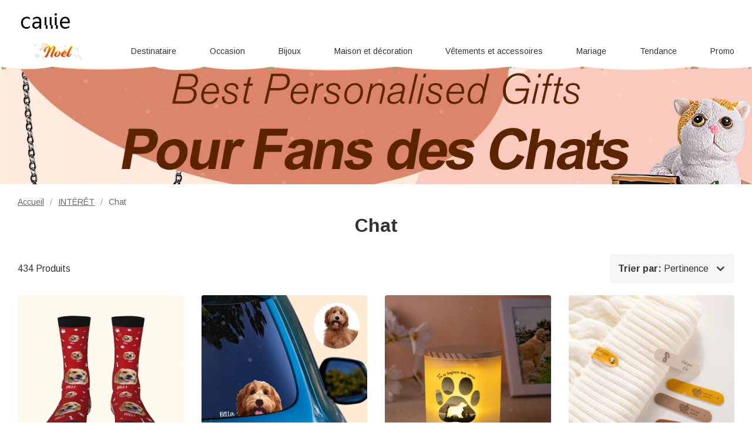

--- FILE ---
content_type: text/html; charset=UTF-8
request_url: https://fr.callie.com/gifts-for-cat-lovers
body_size: 50256
content:
<!DOCTYPE html>
<html lang="fr">
    <head>
        <meta charset="utf-8">
<link rel="preconnect" href="https://fonts.googleapis.com">
<link rel="preconnect" href="https://fonts.gstatic.com" crossorigin>
<link href="https://fonts.googleapis.com/css2?family=Arimo:ital,wght@0,400..700;1,400..700&display=swap" rel="stylesheet">
<link rel="preconnect" href="https://d3b7d6szv1v3ch.cloudfront.net" crossorigin="anonymous" />
<link rel="dns-prefetch" href="https://d3b7d6szv1v3ch.cloudfront.net">
<link rel="preconnect" href="https://d1w6lranmzyrqf.cloudfront.net" crossorigin="anonymous" />
<link rel="dns-prefetch" href="https://d1w6lranmzyrqf.cloudfront.net">
<link rel="preconnect" href="https://fr-cdn.callie.com" crossorigin="anonymous" />
<link rel="dns-prefetch" href="https://fr-cdn.callie.com">
<title>Cadeaux personnalisés pour les amoureux des chats 2023 - CALLIE</title>

<meta name="viewport" content="width=device-width, minimum-scale=1.0, maximum-scale=1.0, initial-scale=1.0, user-scalable=no">
<meta http-equiv="X-UA-Compatible" content="IE=edge,chrome=1" />
<meta name="format-detection" content="telphone=no, email=no"/>
<!-- iOS Safari -->
<meta name="apple-mobile-web-app-capable" content="yes"/>
<!-- Set render engine for 360 browser-->
<meta name="renderer" content="webkit">
<meta name="keywords" content="">
<meta name="description" content="Trouvez des cadeaux uniques pour les amoureux des chats, essayez des colliers avec des photos de chats ou découvrez des boucles d'oreilles, des chapeaux et d'autres cadeaux personnalisés avec des éléments de chat.">
<meta name="author" content="callie">
<meta name="google-site-verification" content="nQdanWqqBSWMqGVU833b45Wzvp9EUmfBlNL1yQcmxZo" />
<link rel="shortcut icon" href="https://d3b7d6szv1v3ch.cloudfront.net/favicon.ico?v=25.4.5.3" />
<style>
@font-face { 
  font-family: 'iconfont';
  src: url('https://d3b7d6szv1v3ch.cloudfront.net/assets/css/index/yang/iconfont.woff2') format('woff2'), url('https://d3b7d6szv1v3ch.cloudfront.net/assets/css/index/yang/iconfont.woff') format('woff'), url('https://d3b7d6szv1v3ch.cloudfront.net/assets/css/index/yang/iconfont.ttf') format('truetype');
  font-display: swap;
}
.icon-go-top{background-image:url(https://d3b7d6szv1v3ch.cloudfront.net/assets/img/index/yang/icon-go-top.svg);}
.s-p{background-image:url(https://d3b7d6szv1v3ch.cloudfront.net/assets/img/index/mobile/prod_sprites.png);}
.icon-gift{background-image:url('https://d3b7d6szv1v3ch.cloudfront.net/assets/img/index/yang/icon-gift.svg')}
.benefits{background-image:url(https://d3b7d6szv1v3ch.cloudfront.net/assets/img/index/yang/vip-pc-bg@2x.png);}
.inspire-content .title .icon{background:url('https://d3b7d6szv1v3ch.cloudfront.net/assets/img/index/yang/icon-inspire.svg') no-repeat center / 16px 16px;}
.sp-99dias{background-image:url(https://d3b7d6szv1v3ch.cloudfront.net/assets/img/index/yang/icon-99dias.svg);}
.sp-seguro{background-image:url(https://d3b7d6szv1v3ch.cloudfront.net/assets/img/index/yang/icon-seguro.svg);}
.sp-seguro1{background-image:url(https://d3b7d6szv1v3ch.cloudfront.net/assets/img/index/yang/icon-privacy.svg);}
.icon-message-view{background-image: url('https://d3b7d6szv1v3ch.cloudfront.net/assets/img/index/yang/icon-message-view.svg');}
.icon-message-add{background-image: url('https://d3b7d6szv1v3ch.cloudfront.net/assets/img/index/yang/icon-message-add.svg');}
.icon-checked{background-image:url(https://d3b7d6szv1v3ch.cloudfront.net/assets/img/index/yang/icon-checked.svg);}
.icon-menu-support{background-image:url(https://d3b7d6szv1v3ch.cloudfront.net/assets/img/index/yang/icon-menu-support.svg);}
.outline-div .min-cart .cartItem-card::after {content: "Carte de vœux";}
.outline-div .min-cart .gift-img::after{ content: "gift";}
.login-coupon-modal .dialog-header::after{background-image: url('https://d3b7d6szv1v3ch.cloudfront.net/assets/img/index/yang/login-title-image.png')}

</style>
<link href="https://d3b7d6szv1v3ch.cloudfront.net/assets/css/index/yang/public.css?v=25.4.5.3" rel="stylesheet" type="text/css">
<link href="https://d3b7d6szv1v3ch.cloudfront.net/assets/css/index/mobile/swiper-bundle.min.css" rel="stylesheet" type="text/css">
<link href="https://d3b7d6szv1v3ch.cloudfront.net/fe/calliePopup/callie-popup.min.css?v=25.4.5.3" rel="stylesheet" type="text/css">
<link href="https://d3b7d6szv1v3ch.cloudfront.net/assets/css/index/yang/pc/meta.css?v=25.4.5.3" rel="stylesheet" type="text/css">
<meta name="site-info" charset="utf-8" data-lang="us" data-lang-path="" data-app-language="en" data-siteUID="us"/>
<meta property="fb:app_id" content="144898452251806" />
<meta property="og:url" content="https://fr.callie.com/gifts-for-cat-lovers" />
<meta property="og:type" content="website" />
<meta property="og:title" content="Cadeaux personnalisés pour les amoureux des chats 2023 - CALLIE" />
<meta property="og:description" content="Trouvez des cadeaux uniques pour les amoureux des chats, essayez des colliers avec des photos de chats ou découvrez des boucles d'oreilles, des chapeaux et d'autres cadeaux personnalisés avec des éléments de chat." />
<meta property="og:image" content="" />
<meta property="og:image:width" content="" />
<meta property="og:image:height" content="" />
<script>
var dataLayer=[{"user_id":0,"is_theme":"pc_yang","event_id":"ees3drdqp7r1n7g12dcvnndenq1766677093","session_id":"ees3drdqp7r1n7g12dcvnndenq","domain_country":"FR","user_type":0,"recommended_ab":0,"tt_source":"0","items":[{"item_id":7490,"product_id":7490,"item_sku":"CAFS230151","item_name":"Chaussettes Personnalisées avec Nom et Portrait de l'Animal Cadeau Anniversaire Saint-Valentin pour Amateurs Propriétaires des Chiens","currency":"EUR","price":"15.00","value":"15.00"},{"item_id":7585,"product_id":7585,"item_sku":"CAPS230329-CAPS230329-1","item_name":"Autocollant pour Voiture Personnalisé avec Photo de l'Animal qui Regarde Décor Mignon avec Nom à Choix Cadeau pour Amoureux d'Animal de Compagnie","currency":"EUR","price":"18.00","value":"18.00"},{"item_id":11000,"product_id":11000,"item_sku":"CAJJ231344","item_name":"Photophore Personnalisé avec Silhouette Nom Chien Style Patte Arc-en-Ciel Bougie LED à Option Cadeau Sympathie Souvenir pour Amoureux de Chien","currency":"EUR","price":"23.00","value":"23.00"},{"item_id":13658,"product_id":13658,"item_sku":"PG1963","item_name":"Set de 10 Étiquettes Personnalisées avec Motif et Texte Accessoire de Tricot en Cuir avec Rivets Cadeau Anniversaire pour Amateur de Couture Bricolage","currency":"EUR","price":"13.00","value":"13.00"},{"item_id":2275,"product_id":2275,"item_sku":"PG821","item_name":"Porte-Clés Personnalisé avec Gravure de Photo de Chat ou Chien Cadeau Souvenir pour Animal de Compagnie","currency":"EUR","price":"13.00","value":"13.00"},{"item_id":1304,"product_id":1304,"item_sku":"CAT397","item_name":"Modèle de Camion Remorque en Alliage d'Aluminium avec Nom Personnalisé Cadeau d'Anniversaire de Noël pour les Enfants","currency":"EUR","price":"32.00","value":"32.00"},{"item_id":1874,"product_id":1874,"item_sku":"PG560","item_name":"Ardoise de Pierre Commémorative Personnalisée pour Amoureux des Animaux Domestiques","currency":"EUR","price":"23.00","value":"23.00"},{"item_id":9928,"product_id":9928,"item_sku":"CAFS230160-CAFS230160-1-CAFS230160-2","item_name":"T-shirt Sweat-shirt Rétro Personnalisé avec Nom et Photos des Animaux Cadeau Anniversaire Amusant pour Amoureux d'Animal de Compagnie","currency":"EUR","price":"27.00","value":"27.00"},{"item_id":9918,"product_id":9918,"item_sku":"PG2082","item_name":"Breloque de Chaussure Sabot Personnalisée avec Photo Tête Accessoire Mignon Cadeau Anniversaire pour Ceux Qui Aiment les Animaux","currency":"EUR","price":"13.00","value":"13.00"},{"item_id":3271,"product_id":3271,"item_sku":"PG1336-3-PG1336-4-PG1336-5-PG1336-PG1336-1-PG1336-2","item_name":"Collier Pendentif Personnalisé en Forme Coeur Cheval Chat Chien Cadeau pour Amoureux des Animaux","currency":"EUR","price":"20.00","value":"20.00"},{"item_id":8136,"product_id":8136,"item_sku":"PG1739","item_name":"Porte-Clés en Cuir Persdonnalisé avec Photo d'Animal de Compagnie et Texte Cadeau pour Amoureux des Animaux","currency":"EUR","price":"13.00","value":"13.00"},{"item_id":3760,"product_id":3760,"item_sku":"PG1330","item_name":"Pierre commémorative personnalisée en forme de coeur pour chat ou chien Cadeau commémoratif pour animal de compagnie","currency":"EUR","price":"24.00","value":"24.00"},{"item_id":7534,"product_id":7534,"item_sku":"CAJJ231203-CAJJ231203-1-CAJJ231203-2","item_name":"Couverture avec Photo Personnalisée Portrait d'Animal de Compagnie Couverture de Canapé Cadeau pour Anniversaire Noël","currency":"EUR","price":"19.00","value":"19.00"},{"item_id":10771,"product_id":10771,"item_sku":"CAJJ240567-CAJJ240567-1","item_name":"Serviette de Plage Personnalisée avec Prénom Portrait Animal Style Peinture à l'Huile Cadeau Anniversaire Voyage pour Amoureux d'Animal de Compagnie","currency":"EUR","price":"21.00","value":"21.00"},{"item_id":9397,"product_id":9397,"item_sku":"CAPS230727-CAPS230622","item_name":"Tampon de Gaufrage Personnalisé avec Nom Thème Créatif Timbre à Sec pour Livre Lettre Cadeau Anniversaire pour Lecteurs Amoureux des Chats","currency":"EUR","price":"35.00","value":"35.00"},{"item_id":7454,"product_id":7454,"item_sku":"CAJJ231041","item_name":"Couverture Douce Personnalisée avec Nom et Photo d'Animal de Compagnie Cadeau Anniversaire Noël pour Chien et Chat","currency":"EUR","price":"15.00","value":"15.00"},{"item_id":13864,"product_id":13864,"item_sku":"CAPS241224","item_name":"Chaussettes Multicolores Personnalisées avec Nom et Photo de Chien Chat Motif à Pattes Mignonnes Cadeau d'Anniversaire Noël pour Amoureux des Animaux","currency":"EUR","price":"15.00","value":"15.00"},{"item_id":10537,"product_id":10537,"item_sku":"PG2284-2-PG2284","item_name":"Bracelet Personnalisé avec Noms et Photos Gravées de l'Animal de Compagnie Bijou avec 1-5 Disques Cadeau d'Anniversaire pour Amoureux des Animaux","currency":"EUR","price":"23.00","value":"23.00"},{"item_id":4496,"product_id":4496,"item_sku":"PG1442","item_name":"Tampon personnalisé portrait d'animaux Chats Chiens Oiseaux Perroquets Tampon animalier Tampon encre pour animaux Cadeau pour les amoureux des animaux","currency":"EUR","price":"18.00","value":"18.00"},{"item_id":4274,"product_id":4274,"item_sku":"CAJJ230048","item_name":"Cadeaux de Sympathie Personnalisé pour Animaux de Compagnie Cadeaux de Perte de Chien Lumières Solaires pour Jardin Amoureux des Animaux de Compagnie","currency":"EUR","price":"20.00","value":"20.00"}],"item_list_name":"Chat","item_list_id":102}];  
var nfaaData={"sid":"PHPSESSID","sign":"callie_fr","cid_param":"ees3drdqp7r1n7g12dcvnndenq"};
</script>
<!-- Google Tag Manager -->
<!-- Google Tag Manager -->
<script>(function(w,d,s,l,i){w[l]=w[l]||[];w[l].push({'gtm.start':
new Date().getTime(),event:'gtm.js'});var f=d.getElementsByTagName(s)[0],
j=d.createElement(s),dl=l!='dataLayer'?'&l='+l:'';j.async=true;j.src=
'https://www.googletagmanager.com/gtm.js?id='+i+dl;f.parentNode.insertBefore(j,f);
})(window,document,'script','dataLayer','GTM-TFHHVBL');</script>
<!-- End Google Tag Manager -->

<script> 
window.uetq = window.uetq || []; 
window.uetq.push('consent', 'default', { 
    'ad_storage': 'granted' 
    }); 
</script>
<meta name='impact-site-verification' value='cc93a6c4-d001-4139-9c0c-7b3169ff0a80'><!-- End Google Tag Manager -->
<script>
  window.ServiceConfig = {
    path: { css: "https://d3b7d6szv1v3ch.cloudfront.net/assets/css/index", cdn: "https://d3b7d6szv1v3ch.cloudfront.net", image:"https://d3b7d6szv1v3ch.cloudfront.net/assets/img/index", js: "https://d3b7d6szv1v3ch.cloudfront.net/assets/js/index", s3:"https://d1w6lranmzyrqf.cloudfront.net" },
    public: {
      isLogin: "0",default_theme:"pc_yang",version:"25.4.5.3",isWebp: "0",
      data_trace_point_if_produce:"1", data_trace_point:"1",website_url:"",
      site:{"name":"Callie","beian":"11","cdnurl":"","version":"25.4.5.3","timezone":"Asia\/Shanghai","forbiddenip":"","languages":{"backend":"zh-cn","frontend":"fr"},"fixedpage":"panelboard","configgroup":{"basic":"Basic","app":"App","email":"Email","dictionary":"Dictionary","frontend":"Frontend","login":"LoginC","coupons":"Coupons","VIP":"VIP","feast":"Feast","seo":"SEO"},"ignore_product_id":"1,2","usd_exchange_rate":"1.128","top_notice_color":"#050000","top_notice_bg":"#faa8a8","toptag_img":"\/uploads\/20211130\/99ec3f7b002190a9a8c041cd8bbc9340.png","toptag_img_url":"\/index\/assistant","date_format":"dd.mm.yyyy","sitename":"callie","accept_redirect":[""],"accept_redirect0":{"fr":"France","de":"Allemagne","es":"Espagne","it":"Italie","nl":"Pays-Bas","no":"Norv\u00e8ge","se":"Su\u00e8de","fi":"Finlande","gb":"Royaume-Uni","ie":"Irlande","us":"\u00c9tats-Unis","ca":"Canada","au":"Australie"},"currency_position":1,"currency_point":"2","logo":"\/uploads\/20220922\/823f6dbeeb80bb6bce1d717ff6d02887.png","logo1":"\/uploads\/20220922\/823f6dbeeb80bb6bce1d717ff6d02887.png","mobile_logo":"\/uploads\/20220922\/823f6dbeeb80bb6bce1d717ff6d02887.png","mobile_logo1":"\/uploads\/20220922\/823f6dbeeb80bb6bce1d717ff6d02887.png","metatitle":"Cadeaux Personnalis\u00e9s - Cr\u00e9ations Uniques pour Toutes Occasions | Callie","metakeyword":"callie, cadeaux personnalis\u00e9s, id\u00e9es de cadeaux, cadeau parfait, cadeaux uniques, cadeaux grav\u00e9s","metadescript":"Chez Callie, offrez des cadeaux porteurs d'\u00e9motions !  Livraison Toute la France, 100+ id\u00e9es uniques. D\u00e9couvrez nos objets personnalisables pour anniversaire, mariage ou F\u00eate des M\u00e8res. Cr\u00e9ez votre souvenir inoubliable d\u00e8s maintenant !","hot_search":["Papa"," M\u00e9diators de Guitare"],"gtm":"<!-- Google Tag Manager -->\r\n<script>(function(w,d,s,l,i){w[l]=w[l]||[];w[l].push({'gtm.start':\r\nnew Date().getTime(),event:'gtm.js'});var f=d.getElementsByTagName(s)[0],\r\nj=d.createElement(s),dl=l!='dataLayer'?'&l='+l:'';j.async=true;j.src=\r\n'https:\/\/www.googletagmanager.com\/gtm.js?id='+i+dl;f.parentNode.insertBefore(j,f);\r\n})(window,document,'script','dataLayer','GTM-TFHHVBL');<\/script>\r\n<!-- End Google Tag Manager -->\r\n\r\n<script> \r\nwindow.uetq = window.uetq || []; \r\nwindow.uetq.push('consent', 'default', { \r\n    'ad_storage': 'granted' \r\n    }); \r\n<\/script>\r\n<meta name='impact-site-verification' value='cc93a6c4-d001-4139-9c0c-7b3169ff0a80'>","no_gtm":"<!-- Google Tag Manager (noscript) -->\r\n<noscript><iframe src=\"https:\/\/www.googletagmanager.com\/ns.html?id=GTM-TFHHVBL\"\r\nheight=\"0\" width=\"0\" style=\"display:none;visibility:hidden\"><\/iframe><\/noscript>\r\n<!-- End Google Tag Manager (noscript) -->","payment_method":["1","2"],"payment_method_default":"2","creditcard_type":[""],"assistant_logo":"\/uploads\/20220126\/e37e451ae7022dbb6668a519a0d226cd.png","support_pay_img":["\/uploads\/20250611\/2ba5adce106548eea77bf7a7ad98e680.png","\/uploads\/20211124\/b3c9bdc2824cf0b6f01ee71ca7c200b9.png","\/uploads\/20211124\/21e77aeac5b92bcdc094499dae329ccf.png","\/uploads\/20211124\/afca43323d4cac2499b59f7d84063808.png","\/uploads\/20211124\/18432429853e5fef434cccf07e069293.png","\/uploads\/20211124\/ad13e870e8c294f994670518b1296472.png","\/uploads\/20250226\/9afc784d80a1bb720c143e9f454e52e4.png","\/uploads\/20211124\/d837839244028b636f0b6d33a57f839d.png","\/uploads\/20230317\/2780c45878751a620f2c0274afd7c30e.png","\/uploads\/20220310\/59a99b2f686c5276edb359fd8c64642a.png"],"support_pay_img_mobile":["\/uploads\/20250611\/2ba5adce106548eea77bf7a7ad98e680.png","\/uploads\/20211124\/7bfa0abd96cef006dd87c7dcb7d44999.png","\/uploads\/20211124\/a9e724debca3a24e315a259323b9c1f1.png","\/uploads\/20211124\/d056b79530b37ddaf60547106c33a4c8.png","\/uploads\/20211124\/272865111168451fa4ad538b2a3c8604.png","\/uploads\/20211124\/251d06ca4facef0000081ef7a5f53379.png","\/uploads\/20250226\/9afc784d80a1bb720c143e9f454e52e4.png","\/uploads\/20211124\/cfb1eb5bd14b9b36ed00bc1297afa631.png","\/uploads\/20230317\/2780c45878751a620f2c0274afd7c30e.png","\/uploads\/20220310\/065ae437cfbb0ecfc61619a9cd0b4f14.png"],"wish_empty":"\/uploads\/20220721\/57a0dc71068407dc1e830e4f1c12acc8.png","wish_empty_mobile":"\/uploads\/20220721\/2b046ad7bef09e866995d37f7aa8b1b6.png","shipping_position":"0","shipping_free_tip":"","shipping_mobile":"<div style=\"width: 100%; display: inline-block; vertical-align: bottom; font-size: 14px;\">\r\n<h2 style=\"margin-bottom: 8px; line-height: 20px; font-size: 0;\"><img style=\"font-size: 0; display: inline-block; width: 20px; height: 20px; background-color: transparent; vertical-align: bottom; margin: 0;\" src=\"https:\/\/d1w6lranmzyrqf.cloudfront.net\/uploads\/20240226\/46c49128e416cf48e8dc1b22fe0f99a8.png\" width=\"20\" height=\"20\" \/> <span style=\"display: inline-block; font-size: 16px; line-height: 20px; margin-left: 6px; vertical-align: bottom;\">Livraison<\/span><\/h2>\r\n<h3 style=\"margin-top: 8px; margin-bottom: 8px; line-height: 1.2; font-size: 12px;\">D&eacute;lai de livraison = d&eacute;lai de traitement (G&eacute;n&eacute;ralement 1 &agrave; 5 jours ouvrables) + d&eacute;lai d'exp&eacute;dition<\/h3>\r\n<div style=\"background-color: #f6f6f6; border-radius: 4px; padding: 0 8px 8px;\">\r\n<table style=\"border-collapse: separate; width: 100%; border-style: none; padding: 0; margin: 0 auto;\" border=\"0\" cellpadding=\"0\">\r\n<thead>\r\n<tr style=\"-webkit-user-drag: none; -webkit-app-region: no-drag; vertical-align: top; height: auto;\">\r\n<th style=\"-webkit-user-drag: none; -webkit-app-region: no-drag; padding: 8px; overflow-wrap: break-word; line-height: 1.2; width: 40.75%; text-align: left; background-color: #f6f6f6; border: none;\">M&eacute;thode &amp; Prix<\/th>\r\n<th style=\"-webkit-user-drag: none; -webkit-app-region: no-drag; padding: 8px; overflow-wrap: break-word; line-height: 1.2; width: 59.25%; text-align: left; background-color: #f6f6f6; border: none;\">D&eacute;lai d'exp&eacute;dition estim&eacute;<\/th>\r\n<\/tr>\r\n<\/thead>\r\n<tbody style=\"-webkit-user-drag: none; -webkit-app-region: no-drag;\">\r\n<tr style=\"-webkit-user-drag: none; -webkit-app-region: no-drag; vertical-align: top; height: auto;\">\r\n<td class=\"\" style=\"-webkit-user-drag: none; -webkit-app-region: no-drag; padding: 8px; overflow-wrap: break-word; line-height: 1.2; width: 40.75%; text-align: left; border-bottom: 1px solid #EEEEEE; background-color: #fff; border-radius: 4px 0 0 0;\">\r\n<div style=\"line-height: 1.2; font-size: 14px;\">Standard<\/div>\r\n<div style=\"line-height: 1.2; font-size: 14px;\">5,00 &euro;<\/div>\r\n<\/td>\r\n<td class=\"\" style=\"-webkit-user-drag: none; -webkit-app-region: no-drag; padding: 8px; overflow-wrap: break-word; line-height: 1.2; text-align: left; width: 59.25%; border-bottom: 1px solid #EEEEEE; border-left: none; background-color: #fff; border-radius: 0 4px 0 0;\">\r\n<div style=\"line-height: 1.2; font-size: 14px;\"><strong class=\"ff-hb\">{min_day|id=4}-{max_day|id=4}<\/strong> jours<\/div>\r\n<\/td>\r\n<\/tr>\r\n<tr style=\"-webkit-user-drag: none; -webkit-app-region: no-drag; vertical-align: top; height: auto;\">\r\n<td class=\"\" style=\"-webkit-user-drag: none; -webkit-app-region: no-drag; padding: 8px; overflow-wrap: break-word; line-height: 1.2; text-align: left; width: 40.75%; border-bottom: 1px solid #EEEEEE; background-color: #fff;\">\r\n<div style=\"line-height: 1.2; font-size: 14px;\">Express<\/div>\r\n<div style=\"line-height: 1.2; font-size: 14px;\">9,0 &euro;<\/div>\r\n<\/td>\r\n<td class=\"\" style=\"-webkit-user-drag: none; -webkit-app-region: no-drag; padding: 8px; overflow-wrap: break-word; line-height: 1.2; text-align: left; width: 59.25%; border-bottom: 1px solid #EEEEEE; border-left: none; background-color: #fff;\">\r\n<div style=\"line-height: 1.2; font-size: 14px;\"><strong class=\"ff-hb\">{min_day|id=1}-{max_day|id=1}<\/strong> jours<\/div>\r\n<\/td>\r\n<\/tr>\r\n<tr style=\"-webkit-user-drag: none; -webkit-app-region: no-drag; vertical-align: top; height: auto;\">\r\n<td class=\"\" style=\"-webkit-user-drag: none; -webkit-app-region: no-drag; padding: 8px; overflow-wrap: break-word; line-height: 1.2; text-align: left; width: 40.75%; background-color: #fff; border-radius: 0 0 0 4px;\">\r\n<div style=\"line-height: 1.2; font-size: 14px;\">Urgente<\/div>\r\n<div style=\"line-height: 1.2; font-size: 14px;\">22,0 &euro;<\/div>\r\n<\/td>\r\n<td class=\"\" style=\"-webkit-user-drag: none; -webkit-app-region: no-drag; padding: 8px; overflow-wrap: break-word; line-height: 1.2; text-align: left; width: 59.25%; border-left: none; background-color: #fff; border-radius: 0 0 4px 0;\">\r\n<div style=\"line-height: 1.2; font-size: 14px;\"><strong class=\"ff-hb\">{min_day|id=2}-{max_day|id=2}<\/strong> jours<\/div>\r\n<\/td>\r\n<\/tr>\r\n<\/tbody>\r\n<\/table>\r\n<\/div>\r\n<\/div>\r\n<div style=\"width: 100%; margin-top: 20px; display: block; font-size: 14px;\">\r\n<h2 style=\"margin-bottom: 8px; line-height: 20px; font-size: 0;\"><img style=\"font-size: 0; display: inline-block; width: 20px; height: 20px; background-color: transparent; vertical-align: bottom; margin: 0;\" src=\"https:\/\/d1w6lranmzyrqf.cloudfront.net\/uploads\/20240226\/a2a03a3074170fcdd78017d53eb1770b.png\" width=\"20\" height=\"20\" \/> <span style=\"display: inline-block; font-size: 16px; line-height: 20px; margin-left: 6px; vertical-align: bottom;\">Retour de 99 jours<\/span><\/h2>\r\n<p style=\"margin: 8px 0; line-height: 1.2;\">Si vous n'&ecirc;tes pas totalement satisfait de vos articles, nous proposons un service de retour et d'&eacute;change de 99 jours pour vous assurer que vous &ecirc;tes aussi heureux que possible.<\/p>\r\n<p style=\"margin: 8px 0; line-height: 1.2;\">Veuillez consulter <a class=\"popup-b2t\" style=\"color: #468cff; text-decoration: underline;\" data-_url=\"\/user\/page#returns-policy\" data-key=\"returns-policy\" data-express=\"1\" data-_level=\"2\">ici<\/a> la liste compl&egrave;te des termes et conditions de notre politique de remboursement et d'&eacute;change.<\/p>\r\n<\/div>","shipping":"<div style=\"width: 100%; display: inline-block; vertical-align: bottom; font-size: 14px;\">\r\n<h2 style=\"margin-bottom: 8px; line-height: 20px; font-size: 0;\"><img style=\"font-size: 0; display: inline-block; width: 20px; height: 20px; background-color: transparent; vertical-align: bottom; margin: 0;\" src=\"https:\/\/d1w6lranmzyrqf.cloudfront.net\/uploads\/20240226\/46c49128e416cf48e8dc1b22fe0f99a8.png\" width=\"20\" height=\"20\" \/> <span style=\"display: inline-block; font-size: 16px; line-height: 20px; margin-left: 6px; vertical-align: bottom;\">Livraison<\/span><\/h2>\r\n<h3 style=\"margin-top: 8px; margin-bottom: 20px; line-height: 1.2; font-size: 14px;\">D&eacute;lai de livraison = d&eacute;lai de traitement (G&eacute;n&eacute;ralement 1 &agrave; 5 jours ouvrables) + d&eacute;lai d'exp&eacute;dition<\/h3>\r\n<div style=\"background-color: #f6f6f6; border-radius: 4px; padding: 0 12px 12px; display: inline-block; width: 100%;\">\r\n<table style=\"border-collapse: separate; width: 100% !important; border-style: none; padding: 0; margin: 0; max-width: 100%;\" border=\"0\" cellpadding=\"0\">\r\n<thead>\r\n<tr style=\"-webkit-user-drag: none; -webkit-app-region: no-drag; vertical-align: top; height: auto;\">\r\n<th style=\"-webkit-user-drag: none; -webkit-app-region: no-drag; padding: 12px; overflow-wrap: break-word; line-height: 1.2; width: 32%; text-align: left; background-color: #f6f6f6; border: none;\">Mode d'exp&eacute;dition<\/th>\r\n<th style=\"-webkit-user-drag: none; -webkit-app-region: no-drag; padding: 12px; overflow-wrap: break-word; line-height: 1.2; width: 14%; text-align: left; background-color: #f6f6f6; border: none;\">Prix<\/th>\r\n<th style=\"-webkit-user-drag: none; -webkit-app-region: no-drag; padding: 12px; overflow-wrap: break-word; line-height: 1.2; width: 54%; text-align: left; background-color: #f6f6f6; border: none;\">D&eacute;lai d'exp&eacute;dition estim&eacute;<\/th>\r\n<\/tr>\r\n<\/thead>\r\n<tbody style=\"-webkit-user-drag: none; -webkit-app-region: no-drag;\">\r\n<tr style=\"-webkit-user-drag: none; -webkit-app-region: no-drag; vertical-align: top; height: auto;\">\r\n<td class=\"\" style=\"-webkit-user-drag: none; -webkit-app-region: no-drag; padding: 12px; overflow-wrap: break-word; line-height: 1.2; width: 32%; text-align: left; border-bottom: 1px solid #EEEEEE; background-color: #fff; border-radius: 4px 0 0 0;\">\r\n<div style=\"line-height: 1.2; font-size: 14px;\">Exp&eacute;dition Standard<\/div>\r\n<\/td>\r\n<td class=\"\" style=\"-webkit-user-drag: none; -webkit-app-region: no-drag; padding: 12px; overflow-wrap: break-word; line-height: 1.2; text-align: left; width: 14%; border-bottom: 1px solid #EEEEEE; border-left: none; background-color: #fff;\">\r\n<div style=\"line-height: 1.2; font-size: 14px;\">5,0&euro;<\/div>\r\n<\/td>\r\n<td class=\"\" style=\"-webkit-user-drag: none; -webkit-app-region: no-drag; padding: 12px; overflow-wrap: break-word; line-height: 1.2; text-align: left; width: 54%; border-bottom: 1px solid #EEEEEE; border-left: none; background-color: #fff; border-radius: 0 4px 0 0;\">\r\n<div style=\"line-height: 1.2; font-size: 14px;\"><strong class=\"ff-hb\">{min_day|id=4}-{max_day|id=4}<\/strong> jours<\/div>\r\n<\/td>\r\n<\/tr>\r\n<tr style=\"-webkit-user-drag: none; -webkit-app-region: no-drag; vertical-align: top; height: auto;\">\r\n<td class=\"\" style=\"-webkit-user-drag: none; -webkit-app-region: no-drag; padding: 12px; overflow-wrap: break-word; line-height: 1.2; text-align: left; width: 32%; border-bottom: 1px solid #EEEEEE; background-color: #fff;\">\r\n<div style=\"line-height: 1.2; font-size: 14px;\">Exp&eacute;dition Express<\/div>\r\n<\/td>\r\n<td class=\"\" style=\"-webkit-user-drag: none; -webkit-app-region: no-drag; padding: 12px; overflow-wrap: break-word; line-height: 1.2; text-align: left; width: 14%; border-bottom: 1px solid #EEEEEE; border-left: none; background-color: #fff;\">\r\n<div style=\"line-height: 1.2; font-size: 14px;\">9,0&euro;<\/div>\r\n<\/td>\r\n<td class=\"\" style=\"-webkit-user-drag: none; -webkit-app-region: no-drag; padding: 12px; overflow-wrap: break-word; line-height: 1.2; text-align: left; width: 54%; border-bottom: 1px solid #EEEEEE; border-left: none; background-color: #fff;\">\r\n<div style=\"line-height: 1.2; font-size: 14px;\"><strong class=\"ff-hb\">{min_day|id=1}-{max_day|id=1}<\/strong> jours<\/div>\r\n<\/td>\r\n<\/tr>\r\n<tr style=\"-webkit-user-drag: none; -webkit-app-region: no-drag; vertical-align: top; height: auto;\">\r\n<td class=\"\" style=\"-webkit-user-drag: none; -webkit-app-region: no-drag; padding: 12px; overflow-wrap: break-word; line-height: 1.2; text-align: left; width: 32%; background-color: #fff; border-radius: 0 0 0 4px;\">\r\n<div style=\"line-height: 1.2; font-size: 14px;\">Exp&eacute;dition Urgente<\/div>\r\n<\/td>\r\n<td class=\"\" style=\"-webkit-user-drag: none; -webkit-app-region: no-drag; padding: 12px; overflow-wrap: break-word; line-height: 1.2; text-align: left; width: 14%; border-bottom: 1px solid #EEEEEE; border-left: none; background-color: #fff;\">\r\n<div style=\"line-height: 1.2; font-size: 14px;\">22,0&euro;<\/div>\r\n<\/td>\r\n<td class=\"\" style=\"-webkit-user-drag: none; -webkit-app-region: no-drag; padding: 12px; overflow-wrap: break-word; line-height: 1.2; text-align: left; width: 54%; border-left: none; background-color: #fff; border-radius: 0 0 4px 0;\">\r\n<div style=\"line-height: 1.2; font-size: 14px;\"><strong class=\"ff-hb\">{min_day|id=2}-{max_day|id=2}<\/strong> jours<\/div>\r\n<\/td>\r\n<\/tr>\r\n<\/tbody>\r\n<\/table>\r\n<\/div>\r\n<\/div>\r\n<div style=\"width: 100%; margin-top: 20px; display: block; font-size: 14px;\">\r\n<h2 style=\"margin-bottom: 8px; line-height: 20px; font-size: 0;\"><img style=\"font-size: 0; display: inline-block; width: 20px; height: 20px; background-color: transparent; vertical-align: bottom; margin: 0;\" src=\"https:\/\/d1w6lranmzyrqf.cloudfront.net\/uploads\/20240226\/a2a03a3074170fcdd78017d53eb1770b.png\" width=\"20\" height=\"20\" \/> <span style=\"display: inline-block; font-size: 16px; line-height: 20px; margin-left: 6px; vertical-align: bottom;\">Retour de 99 jours<\/span><\/h2>\r\n<p style=\"margin: 8px 0; line-height: 1.2;\">Si vous n'&ecirc;tes pas totalement satisfait de vos articles, nous proposons un service de retour et d'&eacute;change de 99 jours pour vous assurer que vous &ecirc;tes aussi heureux que possible.<\/p>\r\n<p style=\"margin: 8px 0; line-height: 1.2;\">Veuillez consulter <a class=\"popup-b2t\" style=\"color: #468cff; text-decoration: underline;\" data-_url=\"\/user\/page#returns-policy\" data-key=\"returns-policy\" data-express=\"1\" data-_level=\"2\">ici<\/a> la liste compl&egrave;te des termes et conditions de notre politique de remboursement et d'&eacute;change.<\/p>\r\n<\/div>","mapaddress_key":"AIzaSyAbgAnoIaP3UlI2w6GKaT7DN3s_4zdlwCU","shipping_tip":"","mapbox_key":"pk.eyJ1IjoibGlubWluZyIsImEiOiJja3Q4YXBlamcxMGZ3MnZxa3M1c2hoYWkzIn0.YrfgylFbHt0pVsIrqEPXHA","email_warning_error":"","email_warning_order":"","warning_cart_pay":"8","warning_pay_unpay":"8","cookie_accept_country":"1","cookie_accept_limit":"7","cookie_accept_content":"<p>Callie et ses partenaires utilisent des cookies pour adapter le contenu de notre site &agrave; vos pr&eacute;f&eacute;rences, vous donner acc&egrave;s &agrave; des solutions de la relation client (chat et avis client), vous proposer des offres et publicit&eacute;s personnalis&eacute;es ou encore pour r&eacute;aliser des mesures de performance. Une fois votre choix r&eacute;alis&eacute;, nous le conserverons pendant 6 mois.<\/p>\r\n<p>&nbsp;<\/p>\r\n<p><a href=\"\/privacy-policy\">Politique de Confidentialit&eacute;<\/a><\/p>","black_email_order_msg":"Malheureusement, nous regrettons de vous informer que nous n'avons pas pu valider les informations de paiement que vous avez fournies.\r\n\r\nNous vous sugg\u00e9rons de contacter votre institution financi\u00e8re pour r\u00e9soudre les probl\u00e8mes de s\u00e9curit\u00e9 li\u00e9s \u00e0 ce paiement.\r\n\r\nNous prenons la s\u00e9curit\u00e9 tr\u00e8s au s\u00e9rieux pour prot\u00e9ger nos clients, les autres d\u00e9tenteurs de cartes de cr\u00e9dit et Callie. Encore une fois, nous nous excusons pour tout inconv\u00e9nient.","common_script":"<script>\r\n;(function(nfaaData){\r\n    if (nfaaData!=null) {\r\n        !(function (e, t, n, g, i) {\r\n            e[i] = e[i] || function () {\r\n            (e[i].q = e[i].q || []).push(arguments);\r\n            }, n = t.createElement('script'), tag = t.getElementsByTagName('script')[0], n.async = 1, n.src = (document.location.protocol == 'https:' ? 'https:\/\/' : 'http:\/\/') + g, tag.parentNode.insertBefore(n, tag);\r\n        }(window, document, 'script', 'analytics.bomiv.com\/static\/js\/nfaa.1.2.js', 'nfaa'));\r\n        var host = window.location.host;\r\n        var sid = 'PHPSESSID',sign = host, type = '',cgData={};\r\n        try{\r\n            sid = nfaaData['cid_param'] || '';\r\n            sign = nfaaData['sign'] || sign;\r\n            type = nfaaData['type'] || '';\r\n            cgData = nfaaData['cg_data'] || cgData;\r\n        } catch (e){}\r\n        nfaa('init', sign, {cid_param: sid,req: 'analytics.bomiv.com\/api\/v1\/event\/push', autoPage: true, cg:cgData});\r\n        if (type!='') {\r\n            nfaa('event', type, nfaaData);\r\n        }\r\n    }\r\n})(typeof nfaaData!='undefined'?nfaaData:null);\r\n<\/script>","cart_paypal_button":"1","cart_paypal_img":"\/uploads\/20241114\/b3553f7fbd350b0f82eef3c18eef9d68.png","mobile_cart_paypal_img":"\/uploads\/20241114\/b3553f7fbd350b0f82eef3c18eef9d68.png","cart_paypal_desc":"The delivery address will be taken from PayPal account (If checkout at PayPal)","guide_to_user":"3","page_klarna":{"klarna":""},"pay_success_klarna":"","klarna_lib_js":"","klarna_placement":{"product":""},"afterpay_lib_js":"","afterpay_placement":{"product":""},"paypal_lib_js":"","paypal_placement":[],"placement_order":{"klarna":"klarna","afterpay":"afterpay","paypal":"paypal"},"faq_metatitle":"","frequent_ip_order_second":"43200","frequent_ip_order_second_times":"100","frequent_order_paysecond":"43200","frequent_order_paysecond_times":"30","search_word":"","google_map_address":"1","cart_edit":"1","review_country_image":"1","size_guide_type":"0","product_qualification":["\/uploads\/20241122\/78db460812847bbbb6e4e02f85c1e4cd.png"],"quick_delivery_label":"1","user_image":["\/uploads\/20230425\/707f48f8242024eab2b345c1805fc856.jpg","\/uploads\/20230425\/c8de8ec557fa6e2301bed8347449e370.jpg","\/uploads\/20230425\/9c874e5689012b02fd6d192cd5c62dfd.jpg","\/uploads\/20230425\/d0d2e2431a5769913c51d00467be84b4.jpg","\/uploads\/20230425\/7dcb8f10a1d76badda976b7a74d93a83.jpg","\/uploads\/20230425\/b47b5df8b53055448ed00e8081d6af87.jpg"],"fast_address":"2","ssl_image":"","cart_festivals_image":"","reachable_time":"","custom_no":"\/uploads\/20230614\/a40257825afebcfce0a38465f2c5d369.png","data_trace_point":"1","product_qualification_mobile":["\/uploads\/20241122\/7393683c3ff1b9caa46388523cfcc99b.png"],"product_page_subtotal":"1","product_page_box":"1","product_card_expand":"0","product_card_status":"0","product_live_preview":"1","reachable_time_exclude_ids":"","begin_coupon":"0","auto_coupon":"0","coupon_disable2_tip":"","coupon_enable2_tip":"","coupon_disable1_tip":"","coupon_enable1_tip":"","checkout_coupon_enable2_tip":"","checkout_coupon_enable1_tip":"","product_coupon_disable2_tip":"","product_coupon_enable2_tip":"","product_coupon_disable1_tip":"","product_coupon_enable1_tip":"","coupon_enable_tip_bg":"#000000","coupon_enable_tip_color":"#ffffff","coupon_disable_tip_bg":"#000000","coupon_disable_tip_color":"#ffffff","coupon_show_checkout":"1","coupon_show_cart":"0","membership_page":"0","vip_image":"\/uploads\/20210819\/51fd6168729956ccf66bfec7f7ec11b6.jpg","vip_image_mobile":"\/uploads\/20210825\/4af85d6cfffbb8e1565eedc4ebf90fc7.jpg","vip_join_banner":"\/uploads\/20210825\/466b9684b730c9d1800b38a1c6eb52b8.jpg","vip_join_banner_mobile":"\/uploads\/20210825\/6844c3ed2539a0c578a97239e047a848.jpg","vip_joined_banner":"\/uploads\/20210825\/466b9684b730c9d1800b38a1c6eb52b8.jpg","vip_joined_banner_mobile":"\/uploads\/20210825\/ab227699e41ff6b0e35961572806b950.jpg","vip_price":"19.9","vip_rights":["\/uploads\/20211028\/c25cb8c1f69e4c70f4906cc33d1df789.jpg","\/uploads\/20211028\/11a23860e2a925f3194007e1ed7b5c79.jpg"],"feast_begin_time":"2025-10-23 00:00:00","feast_end_time":"2025-12-26 00:00:00","feast_logo":"\/uploads\/20251023\/1e37fc5601e46cc5c5afcf783a98ef25.gif","feast_logo_mobile":"\/uploads\/20251023\/1e37fc5601e46cc5c5afcf783a98ef25.gif","feast_assistant_logo":"","feast_category_id":"49","feast_category_image":[""],"feast_category_bgcolor":"255,243,239,1","feast_category_bgopacity":"100","feast_category_words_yangcolor":"#ff5f45","feast_category_words_color":"#c80002","feast_top_color":"#fefafa","feast_cart_bg":"#ff5f45","feast_bg_image":"","feast_category_border_image":"\/uploads\/20251020\/a290d4fb9b2bcc07dc38fc2c1f6b1875.png","feast_ab_test":0,"feast_ab_image":"","feast_web_entry_color":"#ff5f45","feast_web_navigation_color":"#ff5f45","feast_category_image_selected":[""],"feast_category_level_image":[""],"feast_category_level_towimage":[""],"feast_category_hover_image":"#ff5f45","feast_animation":"1","feast_background_color":"#ffede7","feast_text_color":"#f8472a","feast_link_color":"#518f36","feast_countdown_color":"#45ba36","mail_type":"1","mail_verify_type":"1","mail_from_name":"fr.callie","hreflang":{"en-us":"www.callie.com","de":"www.callie.de","en-gb":"uk.callie.com","en-au":"au.callie.com","en-ca":"ca.callie.com","fr":"fr.callie.com","x-default":"www.callie.com","es":"www.callie.es","it":"it.callie.com","nl":"nl.callie.com","fi":"www.callie.fi","no":"no.callie.com","se":"www.callie.se"},"meta_title_suffix":"- CALLIE","ab_arate":"50","ab_brate":"50","b_pc_theme":"","b_mobile_theme":"","checkout_pay_domain":"https:\/\/api-pay-fr.callie.com\/","checkout_pc_url":"https:\/\/pay-fr.callie.com\/pc\/order\/index.html","checkout_mobile_url":"https:\/\/pay-fr.callie.com\/mobile\/order\/index.html","b_checkout_mobile_url":"","checkout_url_cookie_key":"","checkout_url_cookie_value":"","psd_draw_url":"https:\/\/prod.ps.callie.cc\/produce\/draw","exchange_rate_rounding":"[{\"code\":\"US\",\"rate\":\"1\",\"round\":\"0.1\",\"round_options\":\"\"},{\"code\":\"GB\",\"rate\":\"1\",\"round\":\"0.1\",\"round_options\":\"\"},{\"code\":\"AU\",\"rate\":\"1.55\",\"round\":\"0.1\",\"round_options\":\"\"},{\"code\":\"CA\",\"rate\":\"1.36\",\"round\":\"0.1\",\"round_options\":\"\"},{\"code\":\"DE\",\"rate\":\"1\",\"round\":\"0.1\",\"round_options\":\"\"},{\"code\":\"FR\",\"rate\":\"1\",\"round\":\"0.1\",\"round_options\":\"\"},{\"code\":\"NL\",\"rate\":\"1\",\"round\":\"0.1\",\"round_options\":\"\"},{\"code\":\"IT\",\"rate\":\"1\",\"round\":\"0.1\",\"round_options\":\"\"},{\"code\":\"ES\",\"rate\":\"1\",\"round\":\"0.1\",\"round_options\":\"\"},{\"code\":\"IE\",\"rate\":\"1\",\"round\":\"0.1\",\"round_options\":\"\"},{\"code\":\"NO\",\"rate\":\"11\",\"round\":\"0.1\",\"round_options\":\"\"},{\"code\":\"FI\",\"rate\":\"1\",\"round\":\"0.1\",\"round_options\":\"\"},{\"code\":\"SE\",\"rate\":\"11\",\"round\":\"0.1\",\"round_options\":\"\"}]","review_sync_switch":"1","exclude_promotion_product_ids":"1,2","exclude_coupon_product_ids":"1,2","search_price_filter":"[{\"type\":\"lt\",\"template\":\"Moins de {price2}\",\"effect\":\"Moins de 20 \u20ac\",\"value1\":\"\",\"value2\":\"20\"},{\"type\":\"range\",\"template\":\"{price1} \u00e0 {price2}\",\"effect\":\"20 \u20ac \u00e0 30 \u20ac\",\"value1\":\"20\",\"value2\":\"30\"},{\"type\":\"range\",\"template\":\"{price1} \u00e0 {price2}\",\"effect\":\"30 \u20ac \u00e0 40 \u20ac\",\"value1\":\"30\",\"value2\":\"40\"},{\"type\":\"gt\",\"template\":\"Plus de {price1}\",\"effect\":\"Plus de 40 \u20ac\",\"value1\":\"40\",\"value2\":\"\"}]","if_search_api":"1","if_search_suggest":"1","feast_category_border_mobile":"\/uploads\/20251020\/453ea8647c2fd0694afb36afeb8b7f0d.png","simple_title":"0","b_checkout_pc_url":"","special_test_product_ids":"18192,18193","support_pay_img_new":"[{\"image\":\"\/uploads\/20250611\/2ba5adce106548eea77bf7a7ad98e680.png\",\"pay_name\":\"PCI DSS\",\"describe\":\"Ce site est certifi\u00e9 PCI DSS 4.0, garantissant que vos informations de paiement sont enti\u00e8rement crypt\u00e9es et prot\u00e9g\u00e9es en toute s\u00e9curit\u00e9 tout au long du processus de transaction.\"},{\"image\":\"\/uploads\/20240717\/7f422ab866b6a595ff65ca44807d419d.svg\",\"pay_name\":\"VISA\",\"describe\":\"Carte de paiement internationale pour des achats et des retraits s\u00fbrs et pratiques dans le monde entier.\"},{\"image\":\"\/uploads\/20240717\/977a51a23ef66d4b82ce4b1d6f099d25.svg\",\"pay_name\":\"mastercard\",\"describe\":\"Carte de paiement internationale qui offre des services d'achat et de retrait dans le monde entier afin de garantir la s\u00e9curit\u00e9 et la commodit\u00e9 des paiements.\"},{\"image\":\"\/uploads\/20240717\/92156dff621cdaec8e471614545c76d1.png\",\"pay_name\":\"AMERICAN EXPRESS\",\"describe\":\"Carte de cr\u00e9dit internationale offrant des services haut de gamme, souvent utilis\u00e9e pour les achats de voyages et de loisirs.\"},{\"image\":\"\/uploads\/20240717\/c208db98f43b0de6b141b7b1cabf41ee.png\",\"pay_name\":\"DISCOVER\",\"describe\":\"Carte de cr\u00e9dit \u00e9mise aux \u00c9tats-Unis qui offre de diverses r\u00e9compenses et r\u00e9ductions aux consommateurs, principalement en Am\u00e9rique du Nord.\"},{\"image\":\"\/uploads\/20240717\/b130057202484f6b29290cbe1a184483.png\",\"pay_name\":\"Diners Club International\",\"describe\":\"Carte de cr\u00e9dit internationale sp\u00e9cialis\u00e9e dans les d\u00e9penses d'affaires et de voyage.\"},{\"image\":\"\/uploads\/20250225\/9afc784d80a1bb720c143e9f454e52e4.png\",\"pay_name\":\"JCB\",\"describe\":\"JCB\"},{\"image\":\"\/uploads\/20240717\/49046215cb4983666328716971459620.svg\",\"pay_name\":\"PayPal\",\"describe\":\"Plateforme de paiement en ligne mondialement reconnue qui permet aux utilisateurs d'effectuer des paiements et des transferts \u00e9lectroniques rapidement et en toute s\u00e9curit\u00e9, et qui comprend \u00e9galement des paiements \u00e9chelonn\u00e9s.\"},{\"image\":\"\/uploads\/20240717\/5265e5826ff4616b103b432e2cabb810.svg\",\"pay_name\":\"Klarna\",\"describe\":\"Achetez maintenant, payez plus tard\"},{\"image\":\"\/uploads\/20240717\/a2dbeffd81037091b560dcddf6bb795c.svg\",\"pay_name\":\"ApplePay\",\"describe\":\"Service de paiement mobile et de portefeuille num\u00e9rique d'Apple facilite les paiements s\u00e9curis\u00e9s via iPhone, Apple Watch et d'autres appareils.\"},{\"image\":\"\/uploads\/20251015\/6f3869e157d59aa37365e840dc41d9c6.png\",\"pay_name\":\"Bancontact\",\"describe\":\"Bancontact est un moyen de paiement num\u00e9rique en Belgique, li\u00e9 \u00e0 votre carte bancaire, vous permettant d'effectuer des achats en ligne de mani\u00e8re s\u00fbre et pratique.\"}]","img_background_choice":"1","img_background_color":"#fffaf0","img_background_picture":"\/uploads\/20240717\/51a3860e4739ea6c6d3a0f34fc56cd46.jpg","product_recomment":"0","confirm_page_script":"<script src=\"https:\/\/apis.google.com\/js\/platform.js?onload=renderOptIn\" async defer><\/script>\r\n<script>\r\n var googleReviewOrder = nfaaData.order_sn || '';\r\n var googleEstimatedDeliveryDate = nfaaData.estimated_delivery_date || '';\r\n var googleUserEmail = nfaaData.shipping_user_email || '';\r\n var googleUserCountry = nfaaData.shipping_user_country || '';\r\n if (googleReviewOrder  && googleEstimatedDeliveryDate && googleUserEmail && googleUserCountry) \r\n  window.renderOptIn = function() {\r\n    window.gapi.load('surveyoptin', function() {\r\n      window.gapi.surveyoptin.render(\r\n        {\r\n          \"merchant_id\": 392816447,\r\n          \"order_id\": googleReviewOrder,\r\n          \"email\": googleUserEmail,\r\n          \"delivery_country\": googleUserCountry,\r\n          \"estimated_delivery_date\": googleEstimatedDeliveryDate ,\r\n        });\r\n    });\r\n  }\r\n<\/script>\r\n<script src=\"https:\/\/apis.google.com\/js\/platform.js?onload=renderBadge\" async defer><\/script>\r\n<script>\r\n  window.renderBadge = function() {\r\n    var ratingBadgeContainer = document.createElement(\"div\");\r\n    document.body.appendChild(ratingBadgeContainer);\r\n    window.gapi.load('ratingbadge', function() {\r\n      window.gapi.ratingbadge.render(ratingBadgeContainer, {\"merchant_id\": 392816447});\r\n    });\r\n  }\r\n<\/script>","exclude_cart_email_product_ids":"1,2","is_new_old_feature":"2","batch_product_reviews_jump":"1","app_android_packname":"android","app_ios_appid":"0","app_page_config":{"privacy":"\/apps-privacy-policy","terms":"\/terms-of-us","returns":"\/returns-policy","delivery":"\/delivery-shipping","payment":"\/payment-methods","contact":"\/contact-us","about":"\/about-us","faq":"\/index\/faq","points-rules":"\/points-rules","points-get":"\/points-get","points-use":"\/points-use","security-code":"\/security-code","coupon-service-regulations":"\/coupon-service-regulations"},"app_android_upgrade":"[{\"min\":\"1\",\"max\":\"81\",\"type\":\"0\",\"title\":\"Nouvelle version disponible\",\"content\":\"Votre version est obsol\u00e8te. Veuillez la mettre \u00e0 jour pour profiter des nouvelles fonctionnalit\u00e9s et d\u2019une exp\u00e9rience plus fluide.\"}]","app_iso_upgrade":"[{\"min\":\"1\",\"max\":\"81\",\"type\":\"0\",\"title\":\"Nouvelle version disponible\",\"content\":\"Votre version est obsol\u00e8te. Veuillez la mettre \u00e0 jour pour profiter des nouvelles fonctionnalit\u00e9s et d\u2019une exp\u00e9rience plus fluide.\"}]","support_description_img":"","custom_version":"2025121701","email_suffix_completion":"[{\"email_suffix\":\"gmail.com\"},{\"email_suffix\":\"hotmail.fr\"},{\"email_suffix\":\"orange.fr\"},{\"email_suffix\":\"hotmail.com\"},{\"email_suffix\":\"yahoo.fr\"},{\"email_suffix\":\"outlook.fr\"},{\"email_suffix\":\"live.fr\"},{\"email_suffix\":\"laposte.net\"},{\"email_suffix\":\"sfr.fr\"},{\"email_suffix\":\"wanadoo.fr\"},{\"email_suffix\":\"icloud.com\"},{\"email_suffix\":\"free.fr\"},{\"email_suffix\":\"yahoo.com\"},{\"email_suffix\":\"outlook.com\"},{\"email_suffix\":\"neuf.fr\"},{\"email_suffix\":\"aol.com\"},{\"email_suffix\":\"msn.com\"},{\"email_suffix\":\"bbox.fr\"},{\"email_suffix\":\"bluewin.ch\"},{\"email_suffix\":\"hotmail.be\"},{\"email_suffix\":\"live.be\"},{\"email_suffix\":\"gmx.fr\"},{\"email_suffix\":\"cegetel.net\"},{\"email_suffix\":\"me.com\"},{\"email_suffix\":\"outlook.be\"},{\"email_suffix\":\"ymail.com\"},{\"email_suffix\":\"aol.fr\"},{\"email_suffix\":\"skynet.be\"},{\"email_suffix\":\"club-internet.fr\"},{\"email_suffix\":\"gmail.fr\"},{\"email_suffix\":\"hotmail.ch\"},{\"email_suffix\":\"numericable.fr\"},{\"email_suffix\":\"gmx.com\"},{\"email_suffix\":\"aliceadsl.fr\"},{\"email_suffix\":\"netcourrier.com\"},{\"email_suffix\":\"live.com\"},{\"email_suffix\":\"live.com.pt\"},{\"email_suffix\":\"pt.lu\"},{\"email_suffix\":\"mail.com\"},{\"email_suffix\":\"netplus.ch\"},{\"email_suffix\":\"telenet.be\"},{\"email_suffix\":\"yahoo.be\"},{\"email_suffix\":\"live.ca\"},{\"email_suffix\":\"protonmail.com\"},{\"email_suffix\":\"hmail.com\"},{\"email_suffix\":\"mail.fr\"},{\"email_suffix\":\"gmx.ch\"},{\"email_suffix\":\"mac.com\"},{\"email_suffix\":\"orage.fr\"}]","login_page_image":"\/uploads\/20250812\/4fc7f34b88b657ab596e347ecfe11222.png","login_retention_image":"\/uploads\/20241115\/cbf53f76fe971f49385ffb0fbe2db5bb.png","login_coupon_reminder":"2","tax_rate":"1","ad_rate":"1","product_search_words_limit":"0","app_download_guide":"{\"confirm_success\":\"3\",\"track_order_mode\":\"2\",\"my_order_mode\":\"1\"}","app_download_icon":"\/uploads\/20250813\/962c1d4611809402980e8bd44abc482d.png","app_download_image_a":"","app_download_image_b":"\/uploads\/20251029\/543f2d464c350b912daa91561e920ed8.png","lang_special_char_lib":"\u00c4\u00e4 \u00d6\u00f6 \u00dc\u00fc \u00df \u00c9\u00e9 \u00c8\u00e8 \u00ca\u00ea \u00cb\u00eb \u00ce\u00ee \u00cf\u00ef \u00d9\u00f9 \u00db\u00fb \u00dc\u00fc \u00c0\u00e0 \u00c2\u00e2 \u00d4\u00f4 \u00c7\u00e7 \u00c1\u00e1 \u00c9\u00e9 \u00cd\u00ed \u00d3\u00f3 \u00da\u00fa \u00dc\u00fc \u00d1\u00f1 \u00c8\u00e8 \u00c9\u00e9 \u00d9\u00f9 \u00c0\u00e0 \u00d2\u00f2 \u00c9\u00e9 \u00c8\u00e8 \u00ca\u00ea \u00dc\u00fc \u00c1\u00e1 \u00c0\u00e0 \u00c4\u00e4 \u00c2\u00e2 \u00c3\u00e3 \u00cb\u00eb \u00cd\u00ed\u00a0 \u00cf\u00ef \u00cc\u00ec \u00ce\u00ee \u00d3\u00f3 \u00d2\u00f2 \u00d6\u00f6 \u00d4\u00f4 \u00d5\u00f5 \u00dc\u00fc \u00da\u00fa \u00d9\u00f9 \u00db\u00fb \u00dd\u00fd \u0178\u00ff \u00c7\u00e7 \u00d1\u00f1 \u00c1\u00e1 \u00c9\u00e9 \u00cd\u00ed \u00d3\u00f3 \u00da\u00fa \u00c7\u00e7 \u00c3\u00e3\u00a0 \u00d5\u00f5\u00a0 \u00c2\u00e2 \u00ca\u00ea\u00a0 \u00ce\u00ee\u00a0 \u00d4\u00f4\u00a0 \u00db\u00fb \u00c5\u00e5\u00a0 \u00d8\u00f8 \u00c4\u00e4\u00a0 \u00c5\u00e5\u00a0 \u00d6\u00f6\u00c4\u00e4\u00a0 \u00c5\u00e5\u00a0 \u00d6\u00f6 \u0160\u0161\u00a0 \u017d\u00a0\u017e\u00a0","card_category_all_icon":"\/uploads\/20250220\/680ac4286130bf975e387c6d4cb0277e.png","product_greeting_cards_status":"1","app_download_icon_pc":"\/uploads\/20250819\/024072f962abfe073c658fee1f807f67.png","app_download_icon_pc_a":"\/uploads\/20250819\/8a73f2b5a8fd9b47e348c647ac507c3f.png","app_download_icon_pc_b":"\/uploads\/20250819\/260282bb5d0bc1083f4375da3939d92b.png","app_generate_qrcode":"{\"url\":\"https:\/\/app.callie.com\/h5\/applink.html?nf_type=0&nf_value=0&nf_source=web_user_center&_c=fr\",\"src\":\"https:\/\/d1w6lranmzyrqf.cloudfront.net\/uploads\/20250819\/37abb3dc482e0b0d603d7a5c94c26f06.png\",\"filename\":\"\/uploads\/20250819\/37abb3dc482e0b0d603d7a5c94c26f06.png\"}","exposure_sort_status":"1","exposure_sort_max":"2","exposure_sort_days":"14","attribute_img_preview_expand":"0","order_review_coupon":"{\"order_review_status\":\"1\",\"order_review_coupon_id\":\"57\"}","email_subscribe_guide_register":"\/uploads\/20250409\/ca8bea7e6af991330c934cc374d642f3.png","is_show_email_subscribe":"3","app_login_page_image":"\/uploads\/20250812\/4fc7f34b88b657ab596e347ecfe11222.png","review_auto_translate":"0","checkout_pay_center_domain":"https:\/\/api-pay-mg-fr.callie.com\/","pay_show_phone":"1","cmp_code_id":"c913ea67e1251","mobile_cart_paypal_button":"1","mobile_fast_address":"2","is_live_zoom":"1","live_zoom_condition":"[{\"type\":\"range\",\"template\":\"{eventExtraNumber1} to {eventExtraNumber2}\",\"effect\":\"1.4 to 1.8\",\"value1\":\"1.4\",\"value2\":\"1.8\"},{\"type\":\"range\",\"template\":\"{eventExtraNumber1} to {eventExtraNumber2}\",\"effect\":\"2.2 to 2.6\",\"value1\":\"2.2\",\"value2\":\"2.6\"}]","app_download_image_c":"\/uploads\/20251029\/543f2d464c350b912daa91561e920ed8.png","is_show_sms_subscribe":"0","is_show_sms_pop":"0","bmsm_free_shipping_sign_switch":"1","current_country":"France","current_country_code":"FR","feast_category_countdown":106423,"feast_time":true,"payment_method_country":[],"payment_method_country_json":"[]","currency":"","currency_symbol":" \u20ac","currency_code":"EUR","country_no_province":["fr","de"],"country_no_province_json":"[\"fr\",\"de\"]","page_klarna_key":"","page_klarna_url":""},
      busData:{},
      pageName:"",
      hasNotice:0,
    },
    i18n: {},
    layout:[],
  }
  window.htmlCachedToken = '{"_request_uri":"gifts-for-cat-lovers","_post":"","_cached":"e380c8689b3d60323ee4d9720c3eb7be","_webp":false,"_referer":"","_event_id":"ees3drdqp7r1n7g12dcvnndenq1766677093"}'
  Object.assign(window.ServiceConfig.i18n,{"Sign_in_coupon_tag":"Seulement pour nouvel utilisateur","Sign_in_coupon_desc":"Utilisez votre coupon maintenant","persent off":"% Réduction","coupon_max":"max","items":"items","Over":"Plus de","Code":"Code","Valid_untyil":"Valable jusqu'au","USD":" €","Please input search keyword":"Veuillez saisir le mot-clé de recherche","Yang_search_history_more":"Plus","Yang_header_search_placeholder":"Rechercher quelque chose...","Cart":"Panier","Continue Shopping":"Continuer vos achats","Network is abnormal":"Le réseau est anormal, veuillez réessayer","Dowanload_app_title":"Exclusif App : 30 € offerts à l’installation","Dowanload_app_desc":"Offre limitée, téléchargez maintenant !","Dowanload_app_button":"Obtenir","Yang_menu_support":"Soutien","Yang_menu_delivery":"Livraison","Yang_menu_returns":"Retours","Invalid input":"Entrée non valide. Veuillez réessayer.","Klaviyo_SMS_Popup_Content":"Subscribe to Marketing Messages<br/>Get Notified via This Phone Number","Klaviyo_privacy_sms":"En vous inscrivant par SMS, vous acceptez de recevoir des messages marketing automatisés périodiques, y compris des rappels de panier, au numéro de téléphone fourni. L'accord n'est pas une condition de achat. Répondez par STOP pour vous désabonner. Répondez par HELP pour obtenir de l'aide. La fréquence des messages varie. Des frais de messages et de données peuvent s'appliquer. Consultez notre <a href=\"javascript:void(0);\" data-_url=\"/user/page\" data-key=\"privacy-policy\" data-express=\"1\" data-_level=\"2\" data-_rate=\"0.8\" class=\"popup-b2t\">politique de confidentialité</a> et nos <a href=\"javascript:void(0);\" data-_url=\"/user/page\" data-key=\"terms-of-us\" data-express=\"1\" data-_level=\"2\" data-_rate=\"0.8\" class=\"popup-b2t\">conditions d'utilisation</a>.","Klaviyo_phone_invalid":"Veuillez entrer un numéro de téléphone valide.","Klaviyo_Subscribe_Button":"S'abonner","Klaviyo_Enter_Phone":"Entrez votre numéro de téléphone","Klaviyo_Skip_Button":"passer pour l'instant","Subscribe_success":"Inscription réussie","Subscribe_error":"Erreur d’inscription","Klaviyo_privacy_sms_unchecked":"Cochez la case ci-dessous pour accepter la Politique de confidentialité.","Shipping_Coupon_tag":"Bon de livraison"});</script>
<script>
  window.globalStatus = { keyFirstPop:0 };
 ;(function(global){global.customLoaded=false;global.customJs = function(key,fn){var _customJs = this._customJs || {},_customJsKey = this._customJsKey || [],_customJsLib = this._customJsLib || {};_customJs[key] = fn;_customJsKey.push(key);try {  if (lib) {_customJsLib[key]=lib;} } catch (error) {};this._customJs = _customJs;this._customJsKey = _customJsKey;this._customJsLib = _customJsLib;}})(this);
</script>
                <link rel="canonical" href="https://fr.callie.com/gifts-for-cat-lovers" />
        <link rel="alternate" hreflang="en-us" href="https://www.callie.com/gifts-for-cat-lovers" />
<link rel="alternate" hreflang="de" href="https://www.callie.de/gifts-for-cat-lovers" />
<link rel="alternate" hreflang="en-gb" href="https://uk.callie.com/gifts-for-cat-lovers" />
<link rel="alternate" hreflang="en-au" href="https://au.callie.com/gifts-for-cat-lovers" />
<link rel="alternate" hreflang="en-ca" href="https://ca.callie.com/gifts-for-cat-lovers" />
<link rel="alternate" hreflang="fr" href="https://fr.callie.com/gifts-for-cat-lovers" />
<link rel="alternate" hreflang="x-default" href="https://www.callie.com/gifts-for-cat-lovers" />
<link rel="alternate" hreflang="es" href="https://www.callie.es/gifts-for-cat-lovers" />
<link rel="alternate" hreflang="it" href="https://it.callie.com/gifts-for-cat-lovers" />
<link rel="alternate" hreflang="nl" href="https://nl.callie.com/gifts-for-cat-lovers" />
<link rel="alternate" hreflang="fi" href="https://www.callie.fi/gifts-for-cat-lovers" />
<link rel="alternate" hreflang="no" href="https://no.callie.com/gifts-for-cat-lovers" />
<link rel="alternate" hreflang="se" href="https://www.callie.se/gifts-for-cat-lovers" />    </head>
    <body>
    	<!-- Google Tag Manager (noscript) -->
<!-- Google Tag Manager (noscript) -->
<noscript><iframe src="https://www.googletagmanager.com/ns.html?id=GTM-TFHHVBL"
height="0" width="0" style="display:none;visibility:hidden"></iframe></noscript>
<!-- End Google Tag Manager (noscript) --><!-- End Google Tag Manager (noscript) -->
        <style>
.category-list-content{padding-bottom: 30px;margin-top: 20px;}
.category-list-content .product-list{padding: 0;}
.checkbox { position: relative; height: 20px;width:20px; }
.checkbox input[type='checkbox'] { position: absolute; left: 0; top: 0; width: 20px; height: 20px; opacity: 0; }
.checkbox label { position: absolute; left: 30px; top: 0; height: 20px; line-height: 20px; }
.checkbox label:before { content: ''; position: absolute; left: -30px; top: 0; width: 20px; height: 20px; border: 1px solid #8c8c8c; border-radius: 10%; transition: all 0.3s ease; -webkit-transition: all 0.3s ease; -moz-transition: all 0.3s ease; }
.checkbox label:after { content: ''; position: absolute; left: -22px; top: 3px; width: 6px; height: 12px; border: 0; border-right: 1px solid #fff; border-bottom: 1px solid #fff; background: #fff; transform: rotate(45deg); -webkit-transform: rotate(45deg); -moz-transform: rotate(45deg); -ms-transform: rotate(45deg); transition: all 0.3s ease; -webkit-transition: all 0.3s ease; -moz-transition: all 0.3s ease; }
.checkbox input[type='checkbox']:checked + label:before { background: #000; border-color: #000; }
.checkbox input[type='checkbox']:checked + label:after { background: #000; }
.vi-ci{background:#fff;padding: 0 30px;}
.banner{width: 100%;}
.banner-box{width:100%;max-height:15.625vw;overflow: hidden;position: relative;}
.banner .banner-box img{width:100%;height: auto;object-fit: cover;position: relative;top: 0;left: 0;max-height: 15.625vw;}
.banner img{width:100%;height: 100%;object-fit: cover;position: absolute;top: 0;left: 0;}
.category-name,.gift-title{color: #fff;font-weight: 700;font-size: 14px; line-height: 19px; max-width: 8rem; text-align: left; left: 1rem; top: 2rem; height:40px; }
.vi-ci .normal.category-name{position: relative;}
.gift-title .name-gift-top{font-size:16px;}
.gift-title .name-gift-bottom{text-transform:none;font-size:14px;}

.crumbs{margin:0 0 12px;padding: 20px 0 0;}
.crumbs > *{display: inline; line-height: 16px;color:#666666;font-size: 14px;}
.crumbs a{text-decoration: underline;color:#666666;}
.crumbs .iconfont{padding:0 6px;font-size: 14px;line-height: 16px;}
.catagory-title{font-size: 32px;margin: 12px 0 30px;color: #333;text-align: center;}
.empty-result-title{font-size: 14px;line-height: 14px;letter-spacing: -0.3px;margin: 0 20px;padding: 50px 0;position: relative;font-weight: 400;}
.line-bottom::after{content: '';width: 100%;height: 1px;border-bottom: 1px solid #EBEBEB;position: absolute;bottom: 0;left: 0;}

.ci-top{font-size: 14px;margin:20px 0 0;padding: 0;line-height: 22px;position: relative;box-sizing: border-box;}
.ci-top .count{line-height: 22px;}
.ci-top + .category-child-content::before{content:'';width:calc(100% - 40px);height:1px;margin: 0 20px; background-color: #EBEBEB;display: block;}
.vi-ci .filtrate{margin:0;}
.vi-ci .sorticon{height:50px; background: #F6F6F6; border-radius: 4px;padding:0 14px;line-height:48px;min-width:170px;cursor: pointer;}
.vi-ci .sortname,.vi-ci .sort-result{font-size: 16px;line-height: 16px;}
.vi-ci .sort-result{padding:0 10px 0 4px;}
.vi-ci .sorticon .iconfont{font-weight:bold;font-size: 20px;line-height: 1;margin-top: -5px;transition: all 0.1s ease;}
.vi-ci .sorticon.active .iconfont{transform: rotate(180deg);transform-origin: center 13px;}
.sortbtn .menu{display: none; background:#fff; top: 62px;right: 0;left: auto;box-shadow: 0px 2px 10px rgba(0,0,0,0.1);border-radius: 4px;height: -webkit-fit-content;height: -moz-fit-content;height: fit-content;width: 300px;}
.sortbtn .menu-box{padding: 16px 0;}
.sortbtn .menu-box::before{width: 0;height: 0;border-left: 8px solid transparent;border-right: 8px solid transparent;border-bottom: 8px solid #fff;content: "";position: absolute;top: -8px;right:60px;transform: translateX(-50%);}
.sortbtn .menu-box::after{width: 0;height: 0;border-left: 9px solid transparent;border-right: 9px solid transparent;border-bottom: 9px solid rgba(0,0,0,0.1);content: "";position: absolute;top: -10px;right:60px;transform: translateX(-50%);z-index: -1;filter: blur(1px);-webkit-filter: blur(1px);opacity: 0.2;}
.sortbtn .menu-item{font-size:16px;min-height: 45px;padding:14px 20px;cursor: pointer;}
.sortbtn .menu-item:hover{background-color: #F3F3F3;}
.sortbtn .menu-item.active{background-color: #F3F3F3;font-family: 'Arimo';}

.category-child-content{background-color: #FFF2E3;min-width: 800px;}
.category-child-content .category-child-swiper{padding: 20px 40px;position: relative;overflow: hidden;}
.category-child-content .category-child-swiper .swiper-wrapper{width: max-content; margin: 0 auto;}
.category-child-content .child-item{padding:10px;width: auto;margin-right: 30px;}
.category-child-content .child-item:last-child{margin-right: 0;}
.category-child-content .child-item .item-icon{width: 70px;height: 70px;border-radius: 50%;overflow: hidden;margin: 0 auto;object-fit: cover;position: relative;}
.category-child-content .child-item .item-title{font-size: 14px;margin-top: 14px;text-align: center;font-weight: 400;}
.category-child-content .child-item:hover .item-icon{box-shadow: 0 0 0 3px #FFF2E3,0 0 0 5px #FF9E2C;}
.category-child-content .swiper-button-next, .category-child-content .swiper-button-prev{display: none;}
.category-child-content .swiper-container-initialized ~ .swiper-button-next, .category-child-content .swiper-container-initialized ~ .swiper-button-prev{display: block !important;}
.category-child-content .swiper-button-next, .category-child-content .swiper-button-prev{position: absolute;top: 50%;--swiper-navigation-size:18px;--swiper-theme-color:#333;--swiper-navigation-color:#333;border-radius: 4px;background: #F3E1CB;width: 30px;height: calc(var(--swiper-navigation-size) * 4.8);margin-top: calc(-1 * var(--swiper-navigation-size) * 2.4);z-index: 2;line-height: calc(var(--swiper-navigation-size) * 4.8);text-align: center;}
.category-child-content .swiper-button-next{right: 0;} 
.category-child-content .swiper-button-prev{left: 0;}
.category-child-content .swiper-button-disabled,.category-child-content .swiper-button-hidden{opacity: 0;}

.vi-ci .list-empty{margin: 40px auto 10px;}
.vi-ci .list-empty > img{width: 120px;height: auto;margin: 0 auto;background-color: transparent;}
.vi-ci .list-empty > p{font-size: 18px;line-height: 1;margin: 10px auto 0;text-align: center;width: 200px;}
.vi-ci .more{display: inline-block;margin: 10px auto 0;}
.vi-ci .end{text-align: center; margin-top: 10px; font-size: 14px; line-height: 30px; color: #ddd; height:30px;}

.ci-descript{width:100%;word-break: break-word;margin-top:14px;color:#333;font-size:12px;position: relative;padding: 0;margin: 0;box-sizing: border-box;}
.ci-descript p{width:100%;color: #303030;}
.ci-descript p *{box-sizing: border-box;}
.hide-descript .ci-descript p{-webkit-box-sizing:border-box;box-sizing:border-box;overflow:hidden;text-overflow:ellipsis;display:-webkit-box;-webkit-line-clamp:2;-webkit-box-orient:vertical;position: relative;}
.hide-descript .view-more.active::before{content: "...";overflow: hidden; position: absolute;width: 20px;height: 20px;left: -20px;bottom: 0;line-height: 20px;background: #fff;color:#333;}
.view-more{display: none;}
.view-up{display: none;text-align: right;}
.view-up.active{display: inline-block;position: relative;font-size: 12px;bottom: 0px;left:auto;color: #F42D81;text-decoration: underline;cursor: pointer;z-index: 2;margin-left: 4px;}
.hide-descript .view-more.active{display: block;position: absolute;font-size: 12px;bottom: 20px;right: 0px;color: #F42D81;text-decoration: underline;cursor: pointer;background-color: #fff;}  

.search-hot{margin-top:0;margin-bottom:30px;padding:0 20px 30px;overflow: hidden;position: relative;}
/* .search-hot::after{content: '';width: 100%;height: 1px;border-bottom: 1px solid #EBEBEB;position: absolute;bottom: 0;left: 0;} */
.search-hot .title{font-size:16px;color:#333333;line-height: 20px;margin-bottom: 3px;}
.search-hot .list,.history .list{min-height:32px;margin: 0 -5px;}
.search-hot .list a,.history .list a{margin:14px 5px 0;font-size:14px;line-height:30px;padding:0px 12px;border-radius:10px;max-width: calc(100% - 10px);text-overflow: ellipsis;white-space: nowrap;overflow: hidden;transition: all 0.2s ease;}
.search-hot .olist a{border:1px solid #FFBAF0;background-color: #FEF7FC;color:#333;display: flex;align-items: center;border-radius: 8px;font-size: 14px;margin: 14px 7px 0;}
.search-hot .olist a:hover{border:1px solid #F42D81;color:#F42D81;}
.search-hot .olist a .list-icon{width:16px;height: 16px;object-fit: contain;margin-right: 6px;display: inline-block;vertical-align: middle;background-color: transparent;}
.empty-result-title img{height: 120px;width: auto; margin: 0 auto 20px;background-color: transparent;}
.want-search-tips{font-size: 24px;font-weight: 700;padding-left: 20px;margin-bottom: 45px;}
.wrapper .search-glo-wrapper-top {margin-top: 140px;}

/* new filter sort */
.filter-sort-dropdown{
  background-color: #F6F6F6;
  border-radius: 4px;
  padding: 8px;
  font-size: 0;
	cursor: pointer;
}
.filter-sort-dropdown > *{
  font-weight: bold;
  font-size: 16px;
	vertical-align: middle;
}
.featured-tags-section{
	margin: 10px 0 0;
}
.featured-tags-list{font-size: 0;height: 36px;overflow: hidden;}
.featured-tags-item{
	background-color: #F6F6F6;
	border-radius: 4px;
	padding: 8px;
	font-size: 16px;
	margin-right: 10px; 
	cursor: pointer;
	display: inline-block;
	overflow: hidden;
  text-overflow: ellipsis;
  white-space: nowrap;
	max-width: 100%;
}
.featured-tags-item.selected{display: none;}
.filter-sort-dropdown:hover, .featured-tags-item:hover{ background-color: #E9E9E9; }
.selected-tags-section{font-size: 0;}
.selected-tags-list{display: inline;vertical-align: middle;}
.selected-tags-item{
	position: relative;
	border: 1px solid #666666;
	border-radius: 4px;
	padding: 8px 28px 8px 8px;
	display: inline-block;
	margin-right: 10px;
	margin-top: 10px;
}
.selected-tags-item:hover{border-color: #333;}
.selected-tags-item .sub-title{font-size: 12px;color: #999;}
.selected-tags-item .title{font-size: 14px;font-weight: bold;color: #333;margin-top: 2px;}
.selected-tags-item .close{position: absolute;width: 20px;height: 20px;right: 8px;top: 6px;line-height: 20px;text-align: center;font-size: 14px;}
.selected-tags--clear{font-size: 16px;color: #999;text-decoration: underline;margin-top: 10px;display: inline-block;vertical-align: middle;}
.selected-tags--clear:hover,
.filter-sort-wrapper .filter-sort--clear:hover{color: #333;}

.filter-sort-wrapper .dialog-body{max-height: none;padding: 20px 20px 70px;}
.filter-sort-wrapper header{background-color: #F6F6F6;padding: 10px 20px !important;justify-content: space-between;}
.filter-sort-wrapper header .dialog-header__title{font-size: 16px;}
.filter-sort-wrapper header .dialog-header__title  .filter-sort--clear{
	font-size: 14px;
	color: #666;
	text-decoration: underline;
	font-weight: normal;
	margin-left: 8px;
}
.filter-sort-section{margin-bottom: 20px;}
.filter-sort-section .title{font-weight: bold;font-size: 16px;margin-bottom: 2px;}
.filter-sort-list{font-size: 0;margin: 0 -5px;}
.filter-sort-item{
	border: 1px solid #D5D5D5;
	padding: 8px;
	font-size: 14px;
	margin-right: 5px;
	margin-left: 5px;
	margin-top: 10px;
	position: relative;
	display: inline-block;
	border-radius: 4px;
	cursor: pointer;
}
.filter-sort-item:hover,
.filter-sort-item.selected{border-color: #333;}
.filter-sort-item.selected::after{
	content: ''; 
	font-size: 16px;
	width: 16px;
	height: 16px;
	background-color: #fff;
	background-image: url("data:image/svg+xml;charset=utf-8,%3Csvg width='16' height='16' viewBox='0 0 16 16' fill='none' xmlns='http://www.w3.org/2000/svg'%3E %3Cpath d='M0.444444 8C0.444444 3.82718 3.82718 0.444444 8 0.444444C12.1728 0.444444 15.5556 3.82718 15.5556 8C15.5556 12.1728 12.1728 15.5556 8 15.5556C3.82718 15.5556 0.444444 12.1728 0.444444 8Z' fill='%23333333' stroke='white' stroke-width='0.888889'/%3E %3Cpath d='M10.6659 5.33325L5.3335 10.6666' stroke='white' stroke-width='1.5' stroke-miterlimit='10' stroke-linecap='round'/%3E %3Cpath d='M10.6659 10.6666L5.3335 5.33325' stroke='white' stroke-width='1.5' stroke-miterlimit='10' stroke-linecap='round'/%3E %3C/svg%3E");
	position: absolute;
	right: -7px;
	top: -7px;}
.filter-sort-item.more{margin-right: 0;}
.filter-sort-item.more > div{font-size: 0;}
li.filter-sort-item.more > div > *{font-size: 14px;}
.filter-sort-item.more i{font-size: 14px;margin-left: 3px;line-height: 14px;display: inline-block;vertical-align: top;}
.filter-sort-item:last-child{margin-right: 0;}

.descript-box {
  width: 100%;
  background: #fff;
  padding: 10px 30px 40px;
  box-sizing: border-box;
  position: relative;
  font-size: 16px;
  line-height: 1.2;
	overflow: visible;
}
.descript-title{
	position: relative;
  font-size: 24px;
  font-weight: bold;
  margin: 0 auto 20px;
  z-index: 0;
  line-height: 1.2;
  text-align: center;
}
.descript-title::after{
  content: '';
  background-image: url("data:image/svg+xml;charset=utf-8,%3Csvg width='131' height='10' viewBox='0 0 131 10' fill='none' xmlns='http://www.w3.org/2000/svg'%3E %3Cpath d='M2 6.48925C33.7856 3.78212 93.038 -0.522871 75.7626 3.91417C54.1683 9.46048 64.431 9.2625 129 3.91417' stroke='%23FF9E2C' stroke-width='3' stroke-linecap='round'/%3E %3C/svg%3E");
  background-repeat: no-repeat;
  background-position: bottom center;
  background-size: auto;
  position: absolute;
  display: block;
  width: 100%;
  height: 100%;
  bottom: 0;
  z-index: -1;
}
.descript-content>*{color: #666;font-size: 16px;font-weight: 400;}
.descript-content a {
  color: #468CFF;
  text-decoration: underline;
  cursor: pointer;
}
.descript-content{max-height: 2.4em;}
.descript-content.expanded {
    -webkit-line-clamp: unset;
    max-height: none;
		height: auto;
}
.expand-toggle-btn {
  color: #333; 
  background: none;
  border: none;
  cursor: pointer;
  font-size: 16px;
	font-weight: 400;
  padding: 0;
  display: block;
  position: static;
	width: auto;
	height: auto;
  box-shadow: none;
  margin: 8px auto 0;
  z-index: auto;
  transition: color 0.2s;
  text-decoration: none;
}
.expand-toggle-btn i{
    display: inline-block;
    line-height: 1;
    vertical-align: middle;
		transform: translateY(-1px);
}
.expand-toggle-btn:hover,.expand-toggle-btn:active {
  color: #FF9E2C;
  text-decoration: none;
	box-shadow: none;
}

</style>
<style>
    .category-child-content{background-color: rgba(255,243,239,1);}
    .category-child-content .child-item:hover .item-icon{box-shadow: 0 0 0 3px #FFF2E3,0 0 0 5px #ff5f45;}
    .category-child-content .child-item:hover .item-title{color: #ff5f45;}
    .category-child-content .swiper-button-next{--swiper-navigation-color: #ff5f45;} 
    .category-child-content .swiper-button-prev{--swiper-navigation-color: #ff5f45;}
</style>
  <div class="wrapper wxtrace" data-trace-bizcode="second_level_page">
  
<link href="https://d3b7d6szv1v3ch.cloudfront.net/assets/css/index/yang/pc/head.css?v=25.4.5.3" rel="stylesheet" type="text/css">
<style id="style-notice">
    .vi-top{ position: fixed;top:0; width: 100%; text-align: center; height: 40px; background: #F5F1E9;color: #333; z-index:10; font-size:14px;line-height:18px;overflow:hidden;padding:0;}
    .vi-top *{line-height: 18px;}
    .head-top-mode{height: 100%;padding: 0;}
    .vi-top .swiper-container{height: 100%;}
    .vi-top .notice-hashref{height:40px;overflow: hidden;}
    .vi-top a{color:#333;text-decoration: underline;margin-left:0;line-height:22px;display: inline-block;}
    .vi-top-close{position: absolute;height: 45px; width: 40px;right: -5px;top: 50%;transform: translate(0,-50%);z-index: 100;}
    .vi-top-close .iconfont{font-size:12px;line-height: 40px;}
    .glo-wrapper-top{margin-top: 154px;}
    .sticky-top{top:174px;}
    .nav-tabs__bmsm{top: 154px;}
    .logoff .logoff-content{margin-top: 190px !important;}
</style>
<style>
.vi-hdm{background: none;box-shadow:none;border-bottom: none;}
.menu-border-bottom{position: relative;top:100%;left:0;width:100%;height:auto;background: none;margin-top: -1px;}
.menu-border-bottom img{height: auto;width: 100%;object-fit: cover;}
.vi-hdm .menu-box{border-top:none;background: #fff;}
.vi-hdm .menu-content{height:100%;}
.vi-hdm .mi-image-0,.vi-hdm .active .mi-image-1{display: block;}
.vi-hdm .mi-image-1,.vi-hdm .active .mi-image-0{display: none;}
.vi-hd .cart-num{background:#ff5f45;}
.vi-hd .sign-list #sign-points-total,
.vi-hdm .top_category_url:hover{color:#ff5f45 !important;}
.vi-hd .logo{height: auto; min-width: 50px; width: 95px;}
 
    .vi-hdm .menu-list .feast-category *,.vi-hdm .menu .menu-title.feast-category .menu-parent-title,.feast_category_count_down{color:#ff5f45;}
.vi-hd .top-icon .f-jcc:hover .iconfont{color:#ff5f45;}
.vi-hd .top-icon .f-jcc:hover .top-name{color:#ff5f45;}
.vi-top {background-color: #ffede7;}
.vi-top .notice-hashref.feast-category{background-color: #ffede7 !important;}
.vi-top .product-notice{background: #ffede7 !important;}
.vi-top .notice-hashref a{color: #518f36 !important;}
.vi-top .notice-hashref .text.feast-category{color: #f8472a !important;}
.vi-top .product-notice .title{color: #f8472a !important;}
</style>
<div class="vi-top d-none">
    <div class="main head-top-mode"></div>
    <div class="vi-top-close pointer"><span class="iconfont">&#xe663;</span></div>
</div>
<div class="swiper-container"></div>
    <style>
    .snow-container {
        position: fixed;
        width: 100%;
        max-width: 100%;
        height: 100vh;
        top: 0;
        overflow: hidden;
        z-index: 11;
        pointer-events: none;
        opacity: 0.5;
    }

    .snow {
        display: block;
        position: absolute;
        z-index: 2;
        top: 0;
        right: 0;
        bottom: 0;
        left: 0;
        pointer-events: none;
        -webkit-transform: translate3d(0, -100%, 0);
        transform: translate3d(0, -100%, 0);
        -webkit-animation: snow linear 2;
        animation: snow linear 2;
        -webkit-animation-delay: 0.5s;
        animation-delay: 0.5s;
    }

    .snow.foreground {
        background-image: url("https://d3b7d6szv1v3ch.cloudfront.net/assets/img/index/animation/snow/1.png");
        -webkit-animation-duration: 15s;
        animation-duration: 15s;
    }

    .snow.foreground.layered {
        -webkit-animation-delay: 5s;
        animation-delay: 5s;
    }

    .snow.middleground {
        background-image: url("https://d3b7d6szv1v3ch.cloudfront.net/assets/img/index/animation/snow/2.png");
        -webkit-animation-duration: 17s;
        animation-duration: 17s;
    }

    .snow.middleground.layered {
        -webkit-animation-delay: 7.5s;
        animation-delay: 7.5s;
    }

    .snow.background {
        background-image: url("https://d3b7d6szv1v3ch.cloudfront.net/assets/img/index/animation/snow/3.png");
        -webkit-animation-duration: 20s;
        animation-duration: 20s;
    }

    .snow.background.layered {
        -webkit-animation-delay: 10s;
        animation-delay: 10s;
    }

    .snow-container.active{-webkit-animation: hideSnow 20s 1 forwards;animation: hideSnow 20s 1 forwards;-webkit-animation-delay: 1s;animation-delay: 1s;}

    @-webkit-keyframes snow {
        0% {
            -webkit-transform: translate3d(0, -100%, 0);
            transform: translate3d(0, -100%, 0);
        }
        100% {
            -webkit-transform: translate3d(15%, 100%, 0);
            transform: translate3d(15%, 100%, 0);
        }
    }

    @keyframes snow {
        0% {
            -webkit-transform: translate3d(0, -100%, 0);
            transform: translate3d(0, -100%, 0);
        }
        100% {
            -webkit-transform: translate3d(15%, 100%, 0);
            transform: translate3d(15%, 100%, 0);
        }
    }

    @-webkit-keyframes hideSnow {
        from {
            opacity: 1;
            display: block;
        }
        to {
            opacity: 0;
            display: none;
        }
    }

    @keyframes hideSnow {
        from {
            opacity: 1;
            display: block;
        }
        to {
            opacity: 0;
            display: none;
        }
    }
</style>
<div class="snow-container active">
    <div class="snow foreground"></div>
    <div class="snow foreground layered"></div>
    <div class="snow middleground"></div>
    <div class="snow middleground layered"></div>
    <div class="snow background"></div>
    <div class="snow background layered"></div>
</div>

<div class="vi-hd">
    <div class="main z-2 flex f-jcsb glo-wrapper">
        <div class="ta-c flex f-aic f-jcc">
            <a href="/">
                                <img class="logo ga_yang_return_home" src="https://d1w6lranmzyrqf.cloudfront.net/uploads/20251023/1e37fc5601e46cc5c5afcf783a98ef25.gif" alt="Callie" />
                            </a>
        </div>
        <div class="search-user-div"></div>
    </div>
</div>

<div class="vi-hdm">
        <div class="menu-border-bottom">
        <img src="https://d1w6lranmzyrqf.cloudfront.net/uploads/20251020/a290d4fb9b2bcc07dc38fc2c1f6b1875.png" />
    </div>
    </div>

<div class="search-box d-none">
    <div class="triangle-div">
     <div class="triangle"></div>
     <div class="triangle-filter"></div>
    </div>
    <div class="search-box-scroll">
        <div class="vi-hds">
            <div class="content trending">
                <div class="history d-none">
                    <div class="flex f-aic" style="justify-content: space-between;">
                        <div class="title ff-hb">Histoire</div>
                        <div class="clear flex f-jce">Supprimer</div>
                    </div>
                    <div class="history-content">
                        <ul class="list slist flex f-row" data-trace-bizcode="search_recent"></ul>
                    </div>
                </div>
                                <div class="history">
                    <div class="flex">
                        <div class="title ff-hb">Les plus populaires</div>
                    </div>
                    <ul class="list olist flex f-row">
                                                    <li data-trace-bizcode="search_hot" class="search-hot" style="" 
                                                        >
                                <span>🎄</span>                                <span class="search-hot-keyword"  style="">Noël</span>
                            </li>
                                                        <li data-trace-bizcode="search_hot" class="search-hot" style="" 
                                                        >
                                                                <span class="search-hot-keyword"  style="">Anniversaire</span>
                            </li>
                                                        <li data-trace-bizcode="search_hot" class="search-hot" style="" 
                                                        >
                                                                <span class="search-hot-keyword"  style="">Couverture</span>
                            </li>
                                                        <li data-trace-bizcode="search_hot" class="search-hot" style="" 
                                                        >
                                                                <span class="search-hot-keyword"  style="">Épiphanie</span>
                            </li>
                                                        <li data-trace-bizcode="search_hot" class="search-hot" style="" 
                                                        >
                                                                <span class="search-hot-keyword"  style="">Jour de l'an</span>
                            </li>
                                                        <li data-trace-bizcode="search_hot" class="search-hot" style="" 
                                                        >
                                <span>🔥</span>                                <span class="search-hot-keyword"  style="">Marque Page</span>
                            </li>
                                                        <li data-trace-bizcode="search_hot" class="search-hot" style="" 
                                                        >
                                <span>🔥</span>                                <span class="search-hot-keyword"  style="">Tasse</span>
                            </li>
                                                        <li data-trace-bizcode="search_hot" class="search-hot" style="" 
                                                        >
                                <span>🔥</span>                                <span class="search-hot-keyword"  style="">Remises Spéciales</span>
                            </li>
                                                        <li data-trace-bizcode="search_hot" class="search-hot" style="" 
                                                        >
                                                                <span class="search-hot-keyword"  style="">Trousse de Toilette</span>
                            </li>
                                                        <li data-trace-bizcode="search_hot" class="search-hot" style="" 
                                                        >
                                                                <span class="search-hot-keyword"  style="">Veilleuse</span>
                            </li>
                                                </ul>
                </div>
                            </div>
            <div class="content association d-none">
                <div class="association-title ff-hb">Suggestions</div>
                <div class="association-list"></div>
            </div>
        </div>
    </div>
</div>
 

<div class="head-login-iframe-box d-none">
    <iframe id="headLgoinIframe" src="" frameborder="0"></iframe>
</div>


<script>
ServiceConfig.layout.push('head');
window.ServiceConfig.head = { 
    if_search_suggest:1, 
    search:"", 
    product:[{"id":7490,"name":"Chaussettes Personnalis\u00e9es avec Nom et Portrait de l'Animal Cadeau Anniversaire Saint-Valentin pour Amateurs Propri\u00e9taires des Chiens","sku":"CAFS230151","image":"\/uploads\/20231106\/ba2ba7ce73fdeb1f20e482fcf9a8d57d.jpeg?d=600","video":"","video_img":"","video_show_type":0,"price":"15.00","is_stock":0,"stock":0,"unit":"","weight":"68.00","length":"0.00","width":"0.00","height":"0.00","volume":"0.00","selling":688,"sort":0,"rank_count":48,"rank_num":233,"updatetime":1766264891,"parent_id":0,"default_price":"15.00","default_total":"15.00","process_daytime":"d\u00e9c. 29","process_daytime_limit":"d\u00e9c. 29","simple_title":"Chaussettes Embroidered avec Portrait Animal","source_id":11580,"rank_rate":"4.9","url":"personalized-muti-color-pet-portrait-socks-with-name-loving-christmas-birthday-gift-for-pet-owner?callie_ref=category&level1=INT\u00c9R\u00caT&level2=Chat","old_price":"15.00","default_old_price":"15.00","default_old_total":"15.00","process_daytime_day":5,"process_daytime_limit_day":5,"is_process":1,"is_promotion":0,"is_main_promotion":0,"promotion_data":{"id":0,"sticker_type":0,"discount_type":0,"discount_rule":[],"source_id":"","activity_guided_copy":"","activity_guided_copy_threshold":"","activity_satisfy_copy":"","activity_guided_link":"","activity_guided_link_text":"","conditions":1,"price_limit":0,"num_limit":0,"sort":0},"tag_show":0,"tag_copy_writer":"","promotion_name":"","promotion_descript":"","promotion_url":"","promotion_tag":"","promotion_tag_str":"","promotion_type":0,"promotion_value":0,"promotion_sale_off":"0","promotion_time_limit":1,"promotion_begin_time":1,"promotion_end_time":9999999999,"promotion_create_time":0,"promotion_countdown":-1,"promotion_countdown_origin":8233428022,"promotion_countdown_css":"","promotion_shipping":[],"countdown_content":"","countdown_content_mobile":"","cart_countdown":-1,"cart_countdown_text":"","cart_countdown_color":"","cart_countdown_origin":8233428022,"app_countdown_bg_image":"","is_show_app_countdown_text":0,"app_countdown_font_color":"","promotion_image":"","promotion_bar":"","promotion_head_content":"","promotion_head_content_mobile":"","discount_text":"","reachable_image":"","reachable_bar":"","reachable_id":0,"reachable_text":"","reachable_text_mobile":"","reachable_describe":"","reachable_describe_mobile":"","reachable_countdown":-1,"reachable_countdown_origin":0,"reachable_content":"","reachable_content_mobile":"","reachable_app_countdown_bg_image":"","reachable_is_show_app_countdown_text":0,"reachable_app_countdown_font_color":"","reachable_head_content":"","reachable_head_content_mobile":"","reachable_ship_days":0,"coupon_head_content":"","coupon_head_content_mobile":"","is_hot":0,"is_new":0,"title_head":"","tag_data":{"suffix_image":"","id":15},"hit_relation_promotion":{"is_promotion":0,"is_main_promotion":1,"promotion_data":{"id":29,"sticker_type":1,"discount_type":0,"discount_rule":{"":""},"source_id":"","activity_guided_copy":"Achetez {cart_purchase_price} \u20ac de Plus pour Livraison Gratuite","activity_guided_copy_threshold":"","activity_satisfy_copy":"Livraison Gratuite sur Votre Commande !","activity_guided_link":"","activity_guided_link_text":"","conditions":2,"price_limit":"56.00","num_limit":1,"sort":999},"tag_show":0,"tag_copy_writer":"Livraison Gratuite 56 \u20ac+","promotion_name":"2025\u5723\u8bde\u8282-\u7ecf\u6d4e\u7ebf\u5305\u90ae\u6d3b\u52a8","promotion_descript":"\u00c9ligible \u00e0 l\u2019offre de livraison","promotion_url":"","promotion_tag":0,"promotion_tag_str":"\u65e0","promotion_type":4,"promotion_value":"0.00","promotion_sale_off":"0","promotion_time_limit":1,"promotion_begin_time":1762099200,"promotion_end_time":1766678400,"promotion_create_time":1730799987,"promotion_countdown":106423,"promotion_countdown_origin":106423,"promotion_countdown_css":"color:#486948;background-color:#cff3cf","promotion_shipping":["4","8"],"countdown_content":"<div class=\"flex f-aic\" style=\"background-color:#cff3cf; border-radius: 4px; color: #486948; margin-bottom: 10px; font-size: 14px; line-height: 18px; padding: 10px 12px; min-height: 40px; width: 100%;\"><span class=\"icon icon-shipping\" style=\"width: 20px; height: 20px; line-height: 20px; margin-right: 6px;\">&nbsp;<\/span><span class=\"text\">Profitez de la Livraison Gratuite d&egrave;s 56 &euro;<\/span><\/div>","countdown_content_mobile":"<div class=\"flex f-aic\" style=\"background-color:#cff3cf; border-radius: 4px; color: #486948; margin-bottom: 10px; font-size: 14px; line-height: 18px; padding: 10px 12px; min-height: 40px; width: 100%;\"><span class=\"icon icon-shipping\" style=\"width: 20px; height: 20px; line-height: 20px; margin-right: 6px; flex-shrink: 1;\">&nbsp;<\/span><span class=\"text\" style=\"flex: 1;\">Profitez de la Livraison Gratuite d&egrave;s 56 &euro;<\/span><\/div>","cart_countdown":-1,"cart_countdown_text":"","cart_countdown_color":"#000000","cart_countdown_origin":106423,"app_countdown_bg_image":"\/uploads\/20251103\/b05419a93165a4c5b3bac441c3ead459.jpg","is_show_app_countdown_text":0,"app_countdown_font_color":"#000000","promotion_image":"","promotion_bar":"","promotion_head_content":"<p>Cadeaux de No&euml;l Livraison Gratuite 56 &euro;+<\/p>","promotion_head_content_mobile":"","discount_text":""},"recommend_word":[]},{"id":7585,"name":"Autocollant pour Voiture Personnalis\u00e9 avec Photo de l'Animal qui Regarde D\u00e9cor Mignon avec Nom \u00e0 Choix Cadeau pour Amoureux d'Animal de Compagnie","sku":"CAPS230329-CAPS230329-1","image":"\/uploads\/20240924\/7e972a3b795829c884389b3724b1727a.jpeg?d=600","video":"","video_img":"","video_show_type":0,"price":"18.00","is_stock":0,"stock":0,"unit":"","weight":"12.00","length":"0.00","width":"0.00","height":"0.00","volume":"0.00","selling":426,"sort":0,"rank_count":177,"rank_num":860,"updatetime":1764978911,"parent_id":0,"default_price":"18.00","default_total":"18.00","process_daytime":"d\u00e9c. 27","process_daytime_limit":"d\u00e9c. 27","simple_title":"Autocollant pour Voiture Animal Regarde Sticker Mignon","source_id":11642,"rank_rate":"4.9","url":"personalized-peering-pet-portrait-photo-car-decal-funny-cute-animal-weatherproof-window-sticker-car-truck-window-decor-for-pet-lovers?callie_ref=category&level1=INT\u00c9R\u00caT&level2=Chat","old_price":"18.00","default_old_price":"18.00","default_old_total":"18.00","process_daytime_day":3,"process_daytime_limit_day":3,"is_process":2,"is_promotion":0,"is_main_promotion":0,"promotion_data":{"id":0,"sticker_type":0,"discount_type":0,"discount_rule":[],"source_id":"","activity_guided_copy":"","activity_guided_copy_threshold":"","activity_satisfy_copy":"","activity_guided_link":"","activity_guided_link_text":"","conditions":1,"price_limit":0,"num_limit":0,"sort":0},"tag_show":0,"tag_copy_writer":"","promotion_name":"","promotion_descript":"","promotion_url":"","promotion_tag":"","promotion_tag_str":"","promotion_type":0,"promotion_value":0,"promotion_sale_off":"0","promotion_time_limit":1,"promotion_begin_time":1,"promotion_end_time":9999999999,"promotion_create_time":0,"promotion_countdown":-1,"promotion_countdown_origin":8233428022,"promotion_countdown_css":"","promotion_shipping":[],"countdown_content":"","countdown_content_mobile":"","cart_countdown":-1,"cart_countdown_text":"","cart_countdown_color":"","cart_countdown_origin":8233428022,"app_countdown_bg_image":"","is_show_app_countdown_text":0,"app_countdown_font_color":"","promotion_image":"","promotion_bar":"","promotion_head_content":"","promotion_head_content_mobile":"","discount_text":"","reachable_image":"","reachable_bar":"","reachable_id":0,"reachable_text":"","reachable_text_mobile":"","reachable_describe":"","reachable_describe_mobile":"","reachable_countdown":-1,"reachable_countdown_origin":0,"reachable_content":"","reachable_content_mobile":"","reachable_app_countdown_bg_image":"","reachable_is_show_app_countdown_text":0,"reachable_app_countdown_font_color":"","reachable_head_content":"","reachable_head_content_mobile":"","reachable_ship_days":0,"coupon_head_content":"","coupon_head_content_mobile":"","is_hot":0,"is_new":0,"title_head":"","tag_data":{"suffix_image":"","id":15},"hit_relation_promotion":{"is_promotion":0,"is_main_promotion":1,"promotion_data":{"id":29,"sticker_type":1,"discount_type":0,"discount_rule":{"":""},"source_id":"","activity_guided_copy":"Achetez {cart_purchase_price} \u20ac de Plus pour Livraison Gratuite","activity_guided_copy_threshold":"","activity_satisfy_copy":"Livraison Gratuite sur Votre Commande !","activity_guided_link":"","activity_guided_link_text":"","conditions":2,"price_limit":"56.00","num_limit":1,"sort":999},"tag_show":0,"tag_copy_writer":"Livraison Gratuite 56 \u20ac+","promotion_name":"2025\u5723\u8bde\u8282-\u7ecf\u6d4e\u7ebf\u5305\u90ae\u6d3b\u52a8","promotion_descript":"\u00c9ligible \u00e0 l\u2019offre de livraison","promotion_url":"","promotion_tag":0,"promotion_tag_str":"\u65e0","promotion_type":4,"promotion_value":"0.00","promotion_sale_off":"0","promotion_time_limit":1,"promotion_begin_time":1762099200,"promotion_end_time":1766678400,"promotion_create_time":1730799987,"promotion_countdown":106423,"promotion_countdown_origin":106423,"promotion_countdown_css":"color:#486948;background-color:#cff3cf","promotion_shipping":["4","8"],"countdown_content":"<div class=\"flex f-aic\" style=\"background-color:#cff3cf; border-radius: 4px; color: #486948; margin-bottom: 10px; font-size: 14px; line-height: 18px; padding: 10px 12px; min-height: 40px; width: 100%;\"><span class=\"icon icon-shipping\" style=\"width: 20px; height: 20px; line-height: 20px; margin-right: 6px;\">&nbsp;<\/span><span class=\"text\">Profitez de la Livraison Gratuite d&egrave;s 56 &euro;<\/span><\/div>","countdown_content_mobile":"<div class=\"flex f-aic\" style=\"background-color:#cff3cf; border-radius: 4px; color: #486948; margin-bottom: 10px; font-size: 14px; line-height: 18px; padding: 10px 12px; min-height: 40px; width: 100%;\"><span class=\"icon icon-shipping\" style=\"width: 20px; height: 20px; line-height: 20px; margin-right: 6px; flex-shrink: 1;\">&nbsp;<\/span><span class=\"text\" style=\"flex: 1;\">Profitez de la Livraison Gratuite d&egrave;s 56 &euro;<\/span><\/div>","cart_countdown":-1,"cart_countdown_text":"","cart_countdown_color":"#000000","cart_countdown_origin":106423,"app_countdown_bg_image":"\/uploads\/20251103\/b05419a93165a4c5b3bac441c3ead459.jpg","is_show_app_countdown_text":0,"app_countdown_font_color":"#000000","promotion_image":"","promotion_bar":"","promotion_head_content":"<p>Cadeaux de No&euml;l Livraison Gratuite 56 &euro;+<\/p>","promotion_head_content_mobile":"","discount_text":""},"recommend_word":[]},{"id":11000,"name":"Photophore Personnalis\u00e9 avec Silhouette Nom Chien Style Patte Arc-en-Ciel Bougie LED \u00e0 Option Cadeau Sympathie Souvenir pour Amoureux de Chien","sku":"CAJJ231344","image":"\/uploads\/20240801\/ff02000457a2bcb8f4c7195fb4965eff.jpg?d=600","video":"","video_img":"","video_show_type":0,"price":"23.00","is_stock":0,"stock":0,"unit":"","weight":"283.40","length":"0.00","width":"0.00","height":"0.00","volume":"0.00","selling":399,"sort":0,"rank_count":272,"rank_num":1332,"updatetime":1765840567,"parent_id":0,"default_price":"23.00","default_total":"23.00","process_daytime":"d\u00e9c. 27","process_daytime_limit":"d\u00e9c. 27","simple_title":"Photophore LED Chien Rainbow Bridge","source_id":15796,"rank_rate":"4.9","url":"personalized-pet-silhouette-candle-holder-with-led-candle-sympathy-memorial-gift-for-loss-of-pet?callie_ref=category&level1=INT\u00c9R\u00caT&level2=Chat","old_price":"23.00","default_old_price":"23.00","default_old_total":"23.00","process_daytime_day":3,"process_daytime_limit_day":3,"is_process":2,"is_promotion":0,"is_main_promotion":0,"promotion_data":{"id":0,"sticker_type":0,"discount_type":0,"discount_rule":[],"source_id":"","activity_guided_copy":"","activity_guided_copy_threshold":"","activity_satisfy_copy":"","activity_guided_link":"","activity_guided_link_text":"","conditions":1,"price_limit":0,"num_limit":0,"sort":0},"tag_show":0,"tag_copy_writer":"","promotion_name":"","promotion_descript":"","promotion_url":"","promotion_tag":"","promotion_tag_str":"","promotion_type":0,"promotion_value":0,"promotion_sale_off":"0","promotion_time_limit":1,"promotion_begin_time":1,"promotion_end_time":9999999999,"promotion_create_time":0,"promotion_countdown":-1,"promotion_countdown_origin":8233428022,"promotion_countdown_css":"","promotion_shipping":[],"countdown_content":"","countdown_content_mobile":"","cart_countdown":-1,"cart_countdown_text":"","cart_countdown_color":"","cart_countdown_origin":8233428022,"app_countdown_bg_image":"","is_show_app_countdown_text":0,"app_countdown_font_color":"","promotion_image":"","promotion_bar":"","promotion_head_content":"","promotion_head_content_mobile":"","discount_text":"","reachable_image":"","reachable_bar":"","reachable_id":0,"reachable_text":"","reachable_text_mobile":"","reachable_describe":"","reachable_describe_mobile":"","reachable_countdown":-1,"reachable_countdown_origin":0,"reachable_content":"","reachable_content_mobile":"","reachable_app_countdown_bg_image":"","reachable_is_show_app_countdown_text":0,"reachable_app_countdown_font_color":"","reachable_head_content":"","reachable_head_content_mobile":"","reachable_ship_days":0,"coupon_head_content":"","coupon_head_content_mobile":"","is_hot":0,"is_new":0,"title_head":"","tag_data":{"suffix_image":"","id":15},"hit_relation_promotion":{"is_promotion":0,"is_main_promotion":1,"promotion_data":{"id":29,"sticker_type":1,"discount_type":0,"discount_rule":{"":""},"source_id":"","activity_guided_copy":"Achetez {cart_purchase_price} \u20ac de Plus pour Livraison Gratuite","activity_guided_copy_threshold":"","activity_satisfy_copy":"Livraison Gratuite sur Votre Commande !","activity_guided_link":"","activity_guided_link_text":"","conditions":2,"price_limit":"56.00","num_limit":1,"sort":999},"tag_show":0,"tag_copy_writer":"Livraison Gratuite 56 \u20ac+","promotion_name":"2025\u5723\u8bde\u8282-\u7ecf\u6d4e\u7ebf\u5305\u90ae\u6d3b\u52a8","promotion_descript":"\u00c9ligible \u00e0 l\u2019offre de livraison","promotion_url":"","promotion_tag":0,"promotion_tag_str":"\u65e0","promotion_type":4,"promotion_value":"0.00","promotion_sale_off":"0","promotion_time_limit":1,"promotion_begin_time":1762099200,"promotion_end_time":1766678400,"promotion_create_time":1730799987,"promotion_countdown":106423,"promotion_countdown_origin":106423,"promotion_countdown_css":"color:#486948;background-color:#cff3cf","promotion_shipping":["4","8"],"countdown_content":"<div class=\"flex f-aic\" style=\"background-color:#cff3cf; border-radius: 4px; color: #486948; margin-bottom: 10px; font-size: 14px; line-height: 18px; padding: 10px 12px; min-height: 40px; width: 100%;\"><span class=\"icon icon-shipping\" style=\"width: 20px; height: 20px; line-height: 20px; margin-right: 6px;\">&nbsp;<\/span><span class=\"text\">Profitez de la Livraison Gratuite d&egrave;s 56 &euro;<\/span><\/div>","countdown_content_mobile":"<div class=\"flex f-aic\" style=\"background-color:#cff3cf; border-radius: 4px; color: #486948; margin-bottom: 10px; font-size: 14px; line-height: 18px; padding: 10px 12px; min-height: 40px; width: 100%;\"><span class=\"icon icon-shipping\" style=\"width: 20px; height: 20px; line-height: 20px; margin-right: 6px; flex-shrink: 1;\">&nbsp;<\/span><span class=\"text\" style=\"flex: 1;\">Profitez de la Livraison Gratuite d&egrave;s 56 &euro;<\/span><\/div>","cart_countdown":-1,"cart_countdown_text":"","cart_countdown_color":"#000000","cart_countdown_origin":106423,"app_countdown_bg_image":"\/uploads\/20251103\/b05419a93165a4c5b3bac441c3ead459.jpg","is_show_app_countdown_text":0,"app_countdown_font_color":"#000000","promotion_image":"","promotion_bar":"","promotion_head_content":"<p>Cadeaux de No&euml;l Livraison Gratuite 56 &euro;+<\/p>","promotion_head_content_mobile":"","discount_text":""},"recommend_word":[]},{"id":13658,"name":"Set de 10 \u00c9tiquettes Personnalis\u00e9es avec Motif et Texte Accessoire de Tricot en Cuir avec Rivets Cadeau Anniversaire pour Amateur de Couture Bricolage","sku":"PG1963","image":"\/uploads\/20251028\/66fd808a6264908893857a9b6c010f28.jpg?d=600","video":"","video_img":"","video_show_type":0,"price":"13.00","is_stock":0,"stock":0,"unit":"","weight":"7.00","length":"0.00","width":"0.00","height":"0.00","volume":"0.00","selling":395,"sort":0,"rank_count":174,"rank_num":857,"updatetime":1765925108,"parent_id":0,"default_price":"13.00","default_total":"13.00","process_daytime":"d\u00e9c. 27","process_daytime_limit":"d\u00e9c. 27","simple_title":"10 \u00c9tiquettes Motif Texte Tricot Cuir Rivets","source_id":18591,"rank_rate":"4.9","url":"personalized-handmade-leather-crochet-knitted-tags-text-labels-with-rivets-set-of-10-birthday-gift-for-knitting-diy-craft-lovers?callie_ref=category&level1=INT\u00c9R\u00caT&level2=Chat","old_price":"13.00","default_old_price":"13.00","default_old_total":"13.00","process_daytime_day":3,"process_daytime_limit_day":3,"is_process":2,"is_promotion":0,"is_main_promotion":0,"promotion_data":{"id":0,"sticker_type":0,"discount_type":0,"discount_rule":[],"source_id":"","activity_guided_copy":"","activity_guided_copy_threshold":"","activity_satisfy_copy":"","activity_guided_link":"","activity_guided_link_text":"","conditions":1,"price_limit":0,"num_limit":0,"sort":0},"tag_show":0,"tag_copy_writer":"","promotion_name":"","promotion_descript":"","promotion_url":"","promotion_tag":"","promotion_tag_str":"","promotion_type":0,"promotion_value":0,"promotion_sale_off":"0","promotion_time_limit":1,"promotion_begin_time":1,"promotion_end_time":9999999999,"promotion_create_time":0,"promotion_countdown":-1,"promotion_countdown_origin":8233428022,"promotion_countdown_css":"","promotion_shipping":[],"countdown_content":"","countdown_content_mobile":"","cart_countdown":-1,"cart_countdown_text":"","cart_countdown_color":"","cart_countdown_origin":8233428022,"app_countdown_bg_image":"","is_show_app_countdown_text":0,"app_countdown_font_color":"","promotion_image":"","promotion_bar":"","promotion_head_content":"","promotion_head_content_mobile":"","discount_text":"","reachable_image":"","reachable_bar":"","reachable_id":0,"reachable_text":"","reachable_text_mobile":"","reachable_describe":"","reachable_describe_mobile":"","reachable_countdown":-1,"reachable_countdown_origin":0,"reachable_content":"","reachable_content_mobile":"","reachable_app_countdown_bg_image":"","reachable_is_show_app_countdown_text":0,"reachable_app_countdown_font_color":"","reachable_head_content":"","reachable_head_content_mobile":"","reachable_ship_days":0,"coupon_head_content":"","coupon_head_content_mobile":"","is_hot":0,"is_new":0,"title_head":"","tag_data":{"suffix_image":"","id":64},"hit_relation_promotion":{"is_promotion":0,"is_main_promotion":1,"promotion_data":{"id":29,"sticker_type":1,"discount_type":0,"discount_rule":{"":""},"source_id":"","activity_guided_copy":"Achetez {cart_purchase_price} \u20ac de Plus pour Livraison Gratuite","activity_guided_copy_threshold":"","activity_satisfy_copy":"Livraison Gratuite sur Votre Commande !","activity_guided_link":"","activity_guided_link_text":"","conditions":2,"price_limit":"56.00","num_limit":1,"sort":999},"tag_show":0,"tag_copy_writer":"Livraison Gratuite 56 \u20ac+","promotion_name":"2025\u5723\u8bde\u8282-\u7ecf\u6d4e\u7ebf\u5305\u90ae\u6d3b\u52a8","promotion_descript":"\u00c9ligible \u00e0 l\u2019offre de livraison","promotion_url":"","promotion_tag":0,"promotion_tag_str":"\u65e0","promotion_type":4,"promotion_value":"0.00","promotion_sale_off":"0","promotion_time_limit":1,"promotion_begin_time":1762099200,"promotion_end_time":1766678400,"promotion_create_time":1730799987,"promotion_countdown":106423,"promotion_countdown_origin":106423,"promotion_countdown_css":"color:#486948;background-color:#cff3cf","promotion_shipping":["4","8"],"countdown_content":"<div class=\"flex f-aic\" style=\"background-color:#cff3cf; border-radius: 4px; color: #486948; margin-bottom: 10px; font-size: 14px; line-height: 18px; padding: 10px 12px; min-height: 40px; width: 100%;\"><span class=\"icon icon-shipping\" style=\"width: 20px; height: 20px; line-height: 20px; margin-right: 6px;\">&nbsp;<\/span><span class=\"text\">Profitez de la Livraison Gratuite d&egrave;s 56 &euro;<\/span><\/div>","countdown_content_mobile":"<div class=\"flex f-aic\" style=\"background-color:#cff3cf; border-radius: 4px; color: #486948; margin-bottom: 10px; font-size: 14px; line-height: 18px; padding: 10px 12px; min-height: 40px; width: 100%;\"><span class=\"icon icon-shipping\" style=\"width: 20px; height: 20px; line-height: 20px; margin-right: 6px; flex-shrink: 1;\">&nbsp;<\/span><span class=\"text\" style=\"flex: 1;\">Profitez de la Livraison Gratuite d&egrave;s 56 &euro;<\/span><\/div>","cart_countdown":-1,"cart_countdown_text":"","cart_countdown_color":"#000000","cart_countdown_origin":106423,"app_countdown_bg_image":"\/uploads\/20251103\/b05419a93165a4c5b3bac441c3ead459.jpg","is_show_app_countdown_text":0,"app_countdown_font_color":"#000000","promotion_image":"","promotion_bar":"","promotion_head_content":"<p>Cadeaux de No&euml;l Livraison Gratuite 56 &euro;+<\/p>","promotion_head_content_mobile":"","discount_text":""},"recommend_word":[]},{"id":2275,"name":"Porte-Cl\u00e9s Personnalis\u00e9 avec Gravure de Photo de Chat ou Chien Cadeau Souvenir pour Animal de Compagnie","sku":"PG821","image":"\/uploads\/20220923\/ccbe5b93705d7c3f86d591a5e6ed238c.jpeg?d=600","video":"","video_img":"","video_show_type":0,"price":"13.00","is_stock":0,"stock":0,"unit":"","weight":"4.50","length":"0.00","width":"0.00","height":"0.00","volume":"0.00","selling":230,"sort":0,"rank_count":33,"rank_num":163,"updatetime":1764872289,"parent_id":0,"default_price":"13.00","default_total":"13.00","process_daytime":"d\u00e9c. 28","process_daytime_limit":"d\u00e9c. 28","simple_title":"Porte-Cl\u00e9s Gravure Photo Chat ou Chien Cadeau Souvenir","source_id":3060,"rank_rate":"4.9","url":"personalized-dog-cat-pet-keyring-with-photo-engraved-pet-keepsake-gift?callie_ref=category&level1=INT\u00c9R\u00caT&level2=Chat","old_price":"13.00","default_old_price":"13.00","default_old_total":"13.00","process_daytime_day":4,"process_daytime_limit_day":4,"is_process":2,"is_promotion":0,"is_main_promotion":0,"promotion_data":{"id":0,"sticker_type":0,"discount_type":0,"discount_rule":[],"source_id":"","activity_guided_copy":"","activity_guided_copy_threshold":"","activity_satisfy_copy":"","activity_guided_link":"","activity_guided_link_text":"","conditions":1,"price_limit":0,"num_limit":0,"sort":0},"tag_show":0,"tag_copy_writer":"","promotion_name":"","promotion_descript":"","promotion_url":"","promotion_tag":"","promotion_tag_str":"","promotion_type":0,"promotion_value":0,"promotion_sale_off":"0","promotion_time_limit":1,"promotion_begin_time":1,"promotion_end_time":9999999999,"promotion_create_time":0,"promotion_countdown":-1,"promotion_countdown_origin":8233428022,"promotion_countdown_css":"","promotion_shipping":[],"countdown_content":"","countdown_content_mobile":"","cart_countdown":-1,"cart_countdown_text":"","cart_countdown_color":"","cart_countdown_origin":8233428022,"app_countdown_bg_image":"","is_show_app_countdown_text":0,"app_countdown_font_color":"","promotion_image":"","promotion_bar":"","promotion_head_content":"","promotion_head_content_mobile":"","discount_text":"","reachable_image":"","reachable_bar":"","reachable_id":0,"reachable_text":"","reachable_text_mobile":"","reachable_describe":"","reachable_describe_mobile":"","reachable_countdown":-1,"reachable_countdown_origin":0,"reachable_content":"","reachable_content_mobile":"","reachable_app_countdown_bg_image":"","reachable_is_show_app_countdown_text":0,"reachable_app_countdown_font_color":"","reachable_head_content":"","reachable_head_content_mobile":"","reachable_ship_days":0,"coupon_head_content":"","coupon_head_content_mobile":"","is_hot":0,"is_new":0,"title_head":"","tag_data":{"suffix_image":"","id":15},"hit_relation_promotion":{"is_promotion":0,"is_main_promotion":1,"promotion_data":{"id":29,"sticker_type":1,"discount_type":0,"discount_rule":{"":""},"source_id":"","activity_guided_copy":"Achetez {cart_purchase_price} \u20ac de Plus pour Livraison Gratuite","activity_guided_copy_threshold":"","activity_satisfy_copy":"Livraison Gratuite sur Votre Commande !","activity_guided_link":"","activity_guided_link_text":"","conditions":2,"price_limit":"56.00","num_limit":1,"sort":999},"tag_show":0,"tag_copy_writer":"Livraison Gratuite 56 \u20ac+","promotion_name":"2025\u5723\u8bde\u8282-\u7ecf\u6d4e\u7ebf\u5305\u90ae\u6d3b\u52a8","promotion_descript":"\u00c9ligible \u00e0 l\u2019offre de livraison","promotion_url":"","promotion_tag":0,"promotion_tag_str":"\u65e0","promotion_type":4,"promotion_value":"0.00","promotion_sale_off":"0","promotion_time_limit":1,"promotion_begin_time":1762099200,"promotion_end_time":1766678400,"promotion_create_time":1730799987,"promotion_countdown":106423,"promotion_countdown_origin":106423,"promotion_countdown_css":"color:#486948;background-color:#cff3cf","promotion_shipping":["4","8"],"countdown_content":"<div class=\"flex f-aic\" style=\"background-color:#cff3cf; border-radius: 4px; color: #486948; margin-bottom: 10px; font-size: 14px; line-height: 18px; padding: 10px 12px; min-height: 40px; width: 100%;\"><span class=\"icon icon-shipping\" style=\"width: 20px; height: 20px; line-height: 20px; margin-right: 6px;\">&nbsp;<\/span><span class=\"text\">Profitez de la Livraison Gratuite d&egrave;s 56 &euro;<\/span><\/div>","countdown_content_mobile":"<div class=\"flex f-aic\" style=\"background-color:#cff3cf; border-radius: 4px; color: #486948; margin-bottom: 10px; font-size: 14px; line-height: 18px; padding: 10px 12px; min-height: 40px; width: 100%;\"><span class=\"icon icon-shipping\" style=\"width: 20px; height: 20px; line-height: 20px; margin-right: 6px; flex-shrink: 1;\">&nbsp;<\/span><span class=\"text\" style=\"flex: 1;\">Profitez de la Livraison Gratuite d&egrave;s 56 &euro;<\/span><\/div>","cart_countdown":-1,"cart_countdown_text":"","cart_countdown_color":"#000000","cart_countdown_origin":106423,"app_countdown_bg_image":"\/uploads\/20251103\/b05419a93165a4c5b3bac441c3ead459.jpg","is_show_app_countdown_text":0,"app_countdown_font_color":"#000000","promotion_image":"","promotion_bar":"","promotion_head_content":"<p>Cadeaux de No&euml;l Livraison Gratuite 56 &euro;+<\/p>","promotion_head_content_mobile":"","discount_text":""},"recommend_word":[]},{"id":1304,"name":"Mod\u00e8le de Camion Remorque en Alliage d'Aluminium avec Nom Personnalis\u00e9 Cadeau d'Anniversaire de No\u00ebl pour les Enfants","sku":"CAT397","image":"\/uploads\/20220302\/a9f7eea1413ffa42609039e7a9e29ca9.jpeg?d=600","video":"","video_img":"","video_show_type":0,"price":"32.00","is_stock":0,"stock":0,"unit":"","weight":"66.60","length":"0.00","width":"0.00","height":"0.00","volume":"0.00","selling":198,"sort":0,"rank_count":43,"rank_num":212,"updatetime":1764963071,"parent_id":0,"default_price":"32.00","default_total":"32.00","process_daytime":"d\u00e9c. 28","process_daytime_limit":"d\u00e9c. 28","simple_title":"Camion Remorque Alliage d'Aluminium pour Enfants","source_id":1876,"rank_rate":"4.9","url":"personalized-toy-truck?callie_ref=category&level1=INT\u00c9R\u00caT&level2=Chat","old_price":"32.00","default_old_price":"32.00","default_old_total":"32.00","process_daytime_day":4,"process_daytime_limit_day":4,"is_process":2,"is_promotion":0,"is_main_promotion":0,"promotion_data":{"id":0,"sticker_type":0,"discount_type":0,"discount_rule":[],"source_id":"","activity_guided_copy":"","activity_guided_copy_threshold":"","activity_satisfy_copy":"","activity_guided_link":"","activity_guided_link_text":"","conditions":1,"price_limit":0,"num_limit":0,"sort":0},"tag_show":0,"tag_copy_writer":"","promotion_name":"","promotion_descript":"","promotion_url":"","promotion_tag":"","promotion_tag_str":"","promotion_type":0,"promotion_value":0,"promotion_sale_off":"0","promotion_time_limit":1,"promotion_begin_time":1,"promotion_end_time":9999999999,"promotion_create_time":0,"promotion_countdown":-1,"promotion_countdown_origin":8233428022,"promotion_countdown_css":"","promotion_shipping":[],"countdown_content":"","countdown_content_mobile":"","cart_countdown":-1,"cart_countdown_text":"","cart_countdown_color":"","cart_countdown_origin":8233428022,"app_countdown_bg_image":"","is_show_app_countdown_text":0,"app_countdown_font_color":"","promotion_image":"","promotion_bar":"","promotion_head_content":"","promotion_head_content_mobile":"","discount_text":"","reachable_image":"","reachable_bar":"","reachable_id":0,"reachable_text":"","reachable_text_mobile":"","reachable_describe":"","reachable_describe_mobile":"","reachable_countdown":-1,"reachable_countdown_origin":0,"reachable_content":"","reachable_content_mobile":"","reachable_app_countdown_bg_image":"","reachable_is_show_app_countdown_text":0,"reachable_app_countdown_font_color":"","reachable_head_content":"","reachable_head_content_mobile":"","reachable_ship_days":0,"coupon_head_content":"","coupon_head_content_mobile":"","is_hot":0,"is_new":0,"title_head":"","tag_data":{"suffix_image":"","id":65},"hit_relation_promotion":{"is_promotion":0,"is_main_promotion":1,"promotion_data":{"id":29,"sticker_type":1,"discount_type":0,"discount_rule":{"":""},"source_id":"","activity_guided_copy":"Achetez {cart_purchase_price} \u20ac de Plus pour Livraison Gratuite","activity_guided_copy_threshold":"","activity_satisfy_copy":"Livraison Gratuite sur Votre Commande !","activity_guided_link":"","activity_guided_link_text":"","conditions":2,"price_limit":"56.00","num_limit":1,"sort":999},"tag_show":0,"tag_copy_writer":"Livraison Gratuite 56 \u20ac+","promotion_name":"2025\u5723\u8bde\u8282-\u7ecf\u6d4e\u7ebf\u5305\u90ae\u6d3b\u52a8","promotion_descript":"\u00c9ligible \u00e0 l\u2019offre de livraison","promotion_url":"","promotion_tag":0,"promotion_tag_str":"\u65e0","promotion_type":4,"promotion_value":"0.00","promotion_sale_off":"0","promotion_time_limit":1,"promotion_begin_time":1762099200,"promotion_end_time":1766678400,"promotion_create_time":1730799987,"promotion_countdown":106423,"promotion_countdown_origin":106423,"promotion_countdown_css":"color:#486948;background-color:#cff3cf","promotion_shipping":["4","8"],"countdown_content":"<div class=\"flex f-aic\" style=\"background-color:#cff3cf; border-radius: 4px; color: #486948; margin-bottom: 10px; font-size: 14px; line-height: 18px; padding: 10px 12px; min-height: 40px; width: 100%;\"><span class=\"icon icon-shipping\" style=\"width: 20px; height: 20px; line-height: 20px; margin-right: 6px;\">&nbsp;<\/span><span class=\"text\">Profitez de la Livraison Gratuite d&egrave;s 56 &euro;<\/span><\/div>","countdown_content_mobile":"<div class=\"flex f-aic\" style=\"background-color:#cff3cf; border-radius: 4px; color: #486948; margin-bottom: 10px; font-size: 14px; line-height: 18px; padding: 10px 12px; min-height: 40px; width: 100%;\"><span class=\"icon icon-shipping\" style=\"width: 20px; height: 20px; line-height: 20px; margin-right: 6px; flex-shrink: 1;\">&nbsp;<\/span><span class=\"text\" style=\"flex: 1;\">Profitez de la Livraison Gratuite d&egrave;s 56 &euro;<\/span><\/div>","cart_countdown":-1,"cart_countdown_text":"","cart_countdown_color":"#000000","cart_countdown_origin":106423,"app_countdown_bg_image":"\/uploads\/20251103\/b05419a93165a4c5b3bac441c3ead459.jpg","is_show_app_countdown_text":0,"app_countdown_font_color":"#000000","promotion_image":"","promotion_bar":"","promotion_head_content":"<p>Cadeaux de No&euml;l Livraison Gratuite 56 &euro;+<\/p>","promotion_head_content_mobile":"","discount_text":""},"recommend_word":[]},{"id":1874,"name":"Ardoise de Pierre Comm\u00e9morative Personnalis\u00e9e pour Amoureux des Animaux Domestiques","sku":"PG560","image":"\/uploads\/20220627\/d85ca673df6a526e31a9b11a22a1eacb.jpg?d=600","video":"","video_img":"","video_show_type":0,"price":"23.00","is_stock":0,"stock":0,"unit":"","weight":"220.00","length":"0.00","width":"0.00","height":"0.00","volume":"0.00","selling":181,"sort":0,"rank_count":13,"rank_num":65,"updatetime":1764819593,"parent_id":0,"default_price":"23.00","default_total":"23.00","process_daytime":"d\u00e9c. 26","process_daytime_limit":"d\u00e9c. 26","simple_title":"Ardoise en Pierre pour Amoureux des Animaux Domestiques","source_id":2549,"rank_rate":"5.0","url":"personalized-pet-photo-memorail-rock-slate-for-pet-lovers?callie_ref=category&level1=INT\u00c9R\u00caT&level2=Chat","old_price":"23.00","default_old_price":"23.00","default_old_total":"23.00","process_daytime_day":2,"process_daytime_limit_day":2,"is_process":2,"is_promotion":0,"is_main_promotion":0,"promotion_data":{"id":0,"sticker_type":0,"discount_type":0,"discount_rule":[],"source_id":"","activity_guided_copy":"","activity_guided_copy_threshold":"","activity_satisfy_copy":"","activity_guided_link":"","activity_guided_link_text":"","conditions":1,"price_limit":0,"num_limit":0,"sort":0},"tag_show":0,"tag_copy_writer":"","promotion_name":"","promotion_descript":"","promotion_url":"","promotion_tag":"","promotion_tag_str":"","promotion_type":0,"promotion_value":0,"promotion_sale_off":"0","promotion_time_limit":1,"promotion_begin_time":1,"promotion_end_time":9999999999,"promotion_create_time":0,"promotion_countdown":-1,"promotion_countdown_origin":8233428022,"promotion_countdown_css":"","promotion_shipping":[],"countdown_content":"","countdown_content_mobile":"","cart_countdown":-1,"cart_countdown_text":"","cart_countdown_color":"","cart_countdown_origin":8233428022,"app_countdown_bg_image":"","is_show_app_countdown_text":0,"app_countdown_font_color":"","promotion_image":"","promotion_bar":"","promotion_head_content":"","promotion_head_content_mobile":"","discount_text":"","reachable_image":"","reachable_bar":"","reachable_id":0,"reachable_text":"","reachable_text_mobile":"","reachable_describe":"","reachable_describe_mobile":"","reachable_countdown":-1,"reachable_countdown_origin":0,"reachable_content":"","reachable_content_mobile":"","reachable_app_countdown_bg_image":"","reachable_is_show_app_countdown_text":0,"reachable_app_countdown_font_color":"","reachable_head_content":"","reachable_head_content_mobile":"","reachable_ship_days":0,"coupon_head_content":"","coupon_head_content_mobile":"","is_hot":0,"is_new":0,"title_head":"","tag_data":{"suffix_image":"","id":66},"hit_relation_promotion":{"is_promotion":0,"is_main_promotion":1,"promotion_data":{"id":29,"sticker_type":1,"discount_type":0,"discount_rule":{"":""},"source_id":"","activity_guided_copy":"Achetez {cart_purchase_price} \u20ac de Plus pour Livraison Gratuite","activity_guided_copy_threshold":"","activity_satisfy_copy":"Livraison Gratuite sur Votre Commande !","activity_guided_link":"","activity_guided_link_text":"","conditions":2,"price_limit":"56.00","num_limit":1,"sort":999},"tag_show":0,"tag_copy_writer":"Livraison Gratuite 56 \u20ac+","promotion_name":"2025\u5723\u8bde\u8282-\u7ecf\u6d4e\u7ebf\u5305\u90ae\u6d3b\u52a8","promotion_descript":"\u00c9ligible \u00e0 l\u2019offre de livraison","promotion_url":"","promotion_tag":0,"promotion_tag_str":"\u65e0","promotion_type":4,"promotion_value":"0.00","promotion_sale_off":"0","promotion_time_limit":1,"promotion_begin_time":1762099200,"promotion_end_time":1766678400,"promotion_create_time":1730799987,"promotion_countdown":106423,"promotion_countdown_origin":106423,"promotion_countdown_css":"color:#486948;background-color:#cff3cf","promotion_shipping":["4","8"],"countdown_content":"<div class=\"flex f-aic\" style=\"background-color:#cff3cf; border-radius: 4px; color: #486948; margin-bottom: 10px; font-size: 14px; line-height: 18px; padding: 10px 12px; min-height: 40px; width: 100%;\"><span class=\"icon icon-shipping\" style=\"width: 20px; height: 20px; line-height: 20px; margin-right: 6px;\">&nbsp;<\/span><span class=\"text\">Profitez de la Livraison Gratuite d&egrave;s 56 &euro;<\/span><\/div>","countdown_content_mobile":"<div class=\"flex f-aic\" style=\"background-color:#cff3cf; border-radius: 4px; color: #486948; margin-bottom: 10px; font-size: 14px; line-height: 18px; padding: 10px 12px; min-height: 40px; width: 100%;\"><span class=\"icon icon-shipping\" style=\"width: 20px; height: 20px; line-height: 20px; margin-right: 6px; flex-shrink: 1;\">&nbsp;<\/span><span class=\"text\" style=\"flex: 1;\">Profitez de la Livraison Gratuite d&egrave;s 56 &euro;<\/span><\/div>","cart_countdown":-1,"cart_countdown_text":"","cart_countdown_color":"#000000","cart_countdown_origin":106423,"app_countdown_bg_image":"\/uploads\/20251103\/b05419a93165a4c5b3bac441c3ead459.jpg","is_show_app_countdown_text":0,"app_countdown_font_color":"#000000","promotion_image":"","promotion_bar":"","promotion_head_content":"<p>Cadeaux de No&euml;l Livraison Gratuite 56 &euro;+<\/p>","promotion_head_content_mobile":"","discount_text":""},"recommend_word":[]},{"id":9928,"name":"T-shirt Sweat-shirt R\u00e9tro Personnalis\u00e9 avec Nom et Photos des Animaux Cadeau Anniversaire Amusant pour Amoureux d'Animal de Compagnie","sku":"CAFS230160-CAFS230160-1-CAFS230160-2","image":"\/uploads\/20240911\/f83990dda77f49136bca3e48dd637366.jpeg?d=600","video":"","video_img":"","video_show_type":0,"price":"27.00","is_stock":0,"stock":0,"unit":"","weight":"127.00","length":"0.00","width":"0.00","height":"0.00","volume":"0.00","selling":149,"sort":0,"rank_count":5,"rank_num":24,"updatetime":1757399957,"parent_id":0,"default_price":"27.00","default_total":"27.00","process_daytime":"d\u00e9c. 29","process_daytime_limit":"d\u00e9c. 29","simple_title":"T-shirt R\u00e9tro avec Nom & Photos de l'Animal de Compagnie","source_id":14486,"rank_rate":"4.8","url":"personalized-retro-pet-theme-black-sweatshirt-t-shirt-with-name-and-text-smoke-lightning-element-birthday-gift-for-pet-lover?callie_ref=category&level1=INT\u00c9R\u00caT&level2=Chat","old_price":"27.00","default_old_price":"27.00","default_old_total":"27.00","process_daytime_day":5,"process_daytime_limit_day":5,"is_process":1,"is_promotion":0,"is_main_promotion":0,"promotion_data":{"id":0,"sticker_type":0,"discount_type":0,"discount_rule":[],"source_id":"","activity_guided_copy":"","activity_guided_copy_threshold":"","activity_satisfy_copy":"","activity_guided_link":"","activity_guided_link_text":"","conditions":1,"price_limit":0,"num_limit":0,"sort":0},"tag_show":0,"tag_copy_writer":"","promotion_name":"","promotion_descript":"","promotion_url":"","promotion_tag":"","promotion_tag_str":"","promotion_type":0,"promotion_value":0,"promotion_sale_off":"0","promotion_time_limit":1,"promotion_begin_time":1,"promotion_end_time":9999999999,"promotion_create_time":0,"promotion_countdown":-1,"promotion_countdown_origin":8233428022,"promotion_countdown_css":"","promotion_shipping":[],"countdown_content":"","countdown_content_mobile":"","cart_countdown":-1,"cart_countdown_text":"","cart_countdown_color":"","cart_countdown_origin":8233428022,"app_countdown_bg_image":"","is_show_app_countdown_text":0,"app_countdown_font_color":"","promotion_image":"","promotion_bar":"","promotion_head_content":"","promotion_head_content_mobile":"","discount_text":"","reachable_image":"","reachable_bar":"","reachable_id":0,"reachable_text":"","reachable_text_mobile":"","reachable_describe":"","reachable_describe_mobile":"","reachable_countdown":-1,"reachable_countdown_origin":0,"reachable_content":"","reachable_content_mobile":"","reachable_app_countdown_bg_image":"","reachable_is_show_app_countdown_text":0,"reachable_app_countdown_font_color":"","reachable_head_content":"","reachable_head_content_mobile":"","reachable_ship_days":0,"coupon_head_content":"","coupon_head_content_mobile":"","is_hot":0,"is_new":0,"title_head":"","tag_data":{"suffix_image":"","id":15},"hit_relation_promotion":{"is_promotion":0,"is_main_promotion":1,"promotion_data":{"id":29,"sticker_type":1,"discount_type":0,"discount_rule":{"":""},"source_id":"","activity_guided_copy":"Achetez {cart_purchase_price} \u20ac de Plus pour Livraison Gratuite","activity_guided_copy_threshold":"","activity_satisfy_copy":"Livraison Gratuite sur Votre Commande !","activity_guided_link":"","activity_guided_link_text":"","conditions":2,"price_limit":"56.00","num_limit":1,"sort":999},"tag_show":0,"tag_copy_writer":"Livraison Gratuite 56 \u20ac+","promotion_name":"2025\u5723\u8bde\u8282-\u7ecf\u6d4e\u7ebf\u5305\u90ae\u6d3b\u52a8","promotion_descript":"\u00c9ligible \u00e0 l\u2019offre de livraison","promotion_url":"","promotion_tag":0,"promotion_tag_str":"\u65e0","promotion_type":4,"promotion_value":"0.00","promotion_sale_off":"0","promotion_time_limit":1,"promotion_begin_time":1762099200,"promotion_end_time":1766678400,"promotion_create_time":1730799987,"promotion_countdown":106423,"promotion_countdown_origin":106423,"promotion_countdown_css":"color:#486948;background-color:#cff3cf","promotion_shipping":["4","8"],"countdown_content":"<div class=\"flex f-aic\" style=\"background-color:#cff3cf; border-radius: 4px; color: #486948; margin-bottom: 10px; font-size: 14px; line-height: 18px; padding: 10px 12px; min-height: 40px; width: 100%;\"><span class=\"icon icon-shipping\" style=\"width: 20px; height: 20px; line-height: 20px; margin-right: 6px;\">&nbsp;<\/span><span class=\"text\">Profitez de la Livraison Gratuite d&egrave;s 56 &euro;<\/span><\/div>","countdown_content_mobile":"<div class=\"flex f-aic\" style=\"background-color:#cff3cf; border-radius: 4px; color: #486948; margin-bottom: 10px; font-size: 14px; line-height: 18px; padding: 10px 12px; min-height: 40px; width: 100%;\"><span class=\"icon icon-shipping\" style=\"width: 20px; height: 20px; line-height: 20px; margin-right: 6px; flex-shrink: 1;\">&nbsp;<\/span><span class=\"text\" style=\"flex: 1;\">Profitez de la Livraison Gratuite d&egrave;s 56 &euro;<\/span><\/div>","cart_countdown":-1,"cart_countdown_text":"","cart_countdown_color":"#000000","cart_countdown_origin":106423,"app_countdown_bg_image":"\/uploads\/20251103\/b05419a93165a4c5b3bac441c3ead459.jpg","is_show_app_countdown_text":0,"app_countdown_font_color":"#000000","promotion_image":"","promotion_bar":"","promotion_head_content":"<p>Cadeaux de No&euml;l Livraison Gratuite 56 &euro;+<\/p>","promotion_head_content_mobile":"","discount_text":""},"recommend_word":[]},{"id":9918,"name":"Breloque de Chaussure Sabot Personnalis\u00e9e avec Photo T\u00eate Accessoire Mignon Cadeau Anniversaire pour Ceux Qui Aiment les Animaux","sku":"PG2082","image":"\/uploads\/20251121\/287ea6a49165bf8065c2554c3557842e.jpg?d=600","video":"","video_img":"","video_show_type":0,"price":"13.00","is_stock":0,"stock":0,"unit":"","weight":"1.80","length":"0.00","width":"0.00","height":"0.00","volume":"0.00","selling":140,"sort":0,"rank_count":78,"rank_num":379,"updatetime":1766093110,"parent_id":0,"default_price":"13.00","default_total":"13.00","process_daytime":"d\u00e9c. 28","process_daytime_limit":"d\u00e9c. 28","simple_title":"Breloque Chaussure Sabot Photo T\u00eate Accessoire","source_id":14346,"rank_rate":"4.9","url":"personalized-photo-pet-head-charm-shoe-accessories-memorial-birthday-gift-for-pet-owner?callie_ref=category&level1=INT\u00c9R\u00caT&level2=Chat","old_price":"13.00","default_old_price":"13.00","default_old_total":"13.00","process_daytime_day":4,"process_daytime_limit_day":4,"is_process":2,"is_promotion":0,"is_main_promotion":0,"promotion_data":{"id":0,"sticker_type":0,"discount_type":0,"discount_rule":[],"source_id":"","activity_guided_copy":"","activity_guided_copy_threshold":"","activity_satisfy_copy":"","activity_guided_link":"","activity_guided_link_text":"","conditions":1,"price_limit":0,"num_limit":0,"sort":0},"tag_show":0,"tag_copy_writer":"","promotion_name":"","promotion_descript":"","promotion_url":"","promotion_tag":"","promotion_tag_str":"","promotion_type":0,"promotion_value":0,"promotion_sale_off":"0","promotion_time_limit":1,"promotion_begin_time":1,"promotion_end_time":9999999999,"promotion_create_time":0,"promotion_countdown":-1,"promotion_countdown_origin":8233428022,"promotion_countdown_css":"","promotion_shipping":[],"countdown_content":"","countdown_content_mobile":"","cart_countdown":-1,"cart_countdown_text":"","cart_countdown_color":"","cart_countdown_origin":8233428022,"app_countdown_bg_image":"","is_show_app_countdown_text":0,"app_countdown_font_color":"","promotion_image":"","promotion_bar":"","promotion_head_content":"","promotion_head_content_mobile":"","discount_text":"","reachable_image":"","reachable_bar":"","reachable_id":0,"reachable_text":"","reachable_text_mobile":"","reachable_describe":"","reachable_describe_mobile":"","reachable_countdown":-1,"reachable_countdown_origin":0,"reachable_content":"","reachable_content_mobile":"","reachable_app_countdown_bg_image":"","reachable_is_show_app_countdown_text":0,"reachable_app_countdown_font_color":"","reachable_head_content":"","reachable_head_content_mobile":"","reachable_ship_days":0,"coupon_head_content":"","coupon_head_content_mobile":"","is_hot":0,"is_new":0,"title_head":"","tag_data":{"suffix_image":"","id":64},"hit_relation_promotion":{"is_promotion":0,"is_main_promotion":1,"promotion_data":{"id":29,"sticker_type":1,"discount_type":0,"discount_rule":{"":""},"source_id":"","activity_guided_copy":"Achetez {cart_purchase_price} \u20ac de Plus pour Livraison Gratuite","activity_guided_copy_threshold":"","activity_satisfy_copy":"Livraison Gratuite sur Votre Commande !","activity_guided_link":"","activity_guided_link_text":"","conditions":2,"price_limit":"56.00","num_limit":1,"sort":999},"tag_show":0,"tag_copy_writer":"Livraison Gratuite 56 \u20ac+","promotion_name":"2025\u5723\u8bde\u8282-\u7ecf\u6d4e\u7ebf\u5305\u90ae\u6d3b\u52a8","promotion_descript":"\u00c9ligible \u00e0 l\u2019offre de livraison","promotion_url":"","promotion_tag":0,"promotion_tag_str":"\u65e0","promotion_type":4,"promotion_value":"0.00","promotion_sale_off":"0","promotion_time_limit":1,"promotion_begin_time":1762099200,"promotion_end_time":1766678400,"promotion_create_time":1730799987,"promotion_countdown":106423,"promotion_countdown_origin":106423,"promotion_countdown_css":"color:#486948;background-color:#cff3cf","promotion_shipping":["4","8"],"countdown_content":"<div class=\"flex f-aic\" style=\"background-color:#cff3cf; border-radius: 4px; color: #486948; margin-bottom: 10px; font-size: 14px; line-height: 18px; padding: 10px 12px; min-height: 40px; width: 100%;\"><span class=\"icon icon-shipping\" style=\"width: 20px; height: 20px; line-height: 20px; margin-right: 6px;\">&nbsp;<\/span><span class=\"text\">Profitez de la Livraison Gratuite d&egrave;s 56 &euro;<\/span><\/div>","countdown_content_mobile":"<div class=\"flex f-aic\" style=\"background-color:#cff3cf; border-radius: 4px; color: #486948; margin-bottom: 10px; font-size: 14px; line-height: 18px; padding: 10px 12px; min-height: 40px; width: 100%;\"><span class=\"icon icon-shipping\" style=\"width: 20px; height: 20px; line-height: 20px; margin-right: 6px; flex-shrink: 1;\">&nbsp;<\/span><span class=\"text\" style=\"flex: 1;\">Profitez de la Livraison Gratuite d&egrave;s 56 &euro;<\/span><\/div>","cart_countdown":-1,"cart_countdown_text":"","cart_countdown_color":"#000000","cart_countdown_origin":106423,"app_countdown_bg_image":"\/uploads\/20251103\/b05419a93165a4c5b3bac441c3ead459.jpg","is_show_app_countdown_text":0,"app_countdown_font_color":"#000000","promotion_image":"","promotion_bar":"","promotion_head_content":"<p>Cadeaux de No&euml;l Livraison Gratuite 56 &euro;+<\/p>","promotion_head_content_mobile":"","discount_text":""},"recommend_word":[]},{"id":3271,"name":"Collier Pendentif Personnalis\u00e9 en Forme Coeur Cheval Chat Chien Cadeau pour Amoureux des Animaux","sku":"PG1336-3-PG1336-4-PG1336-5-PG1336-PG1336-1-PG1336-2","image":"\/uploads\/20230510\/4ea121f4dd16c506a852a4950c1332b5.jpeg?d=600","video":"","video_img":"","video_show_type":0,"price":"20.00","is_stock":0,"stock":0,"unit":"","weight":"2.30","length":"0.00","width":"0.00","height":"0.00","volume":"0.00","selling":135,"sort":0,"rank_count":1,"rank_num":5,"updatetime":1764793750,"parent_id":0,"default_price":"20.00","default_total":"20.00","process_daytime":"d\u00e9c. 27","process_daytime_limit":"d\u00e9c. 27","simple_title":"Collier en Forme Coeur Animaux Cheval Chat Chien","source_id":5444,"rank_rate":"5.0","url":"personalized-heart-necklace-horse-cat-dog-pet-lover?callie_ref=category&level1=INT\u00c9R\u00caT&level2=Chat","old_price":"20.00","default_old_price":"20.00","default_old_total":"20.00","process_daytime_day":3,"process_daytime_limit_day":3,"is_process":2,"is_promotion":0,"is_main_promotion":0,"promotion_data":{"id":0,"sticker_type":0,"discount_type":0,"discount_rule":[],"source_id":"","activity_guided_copy":"","activity_guided_copy_threshold":"","activity_satisfy_copy":"","activity_guided_link":"","activity_guided_link_text":"","conditions":1,"price_limit":0,"num_limit":0,"sort":0},"tag_show":0,"tag_copy_writer":"","promotion_name":"","promotion_descript":"","promotion_url":"","promotion_tag":"","promotion_tag_str":"","promotion_type":0,"promotion_value":0,"promotion_sale_off":"0","promotion_time_limit":1,"promotion_begin_time":1,"promotion_end_time":9999999999,"promotion_create_time":0,"promotion_countdown":-1,"promotion_countdown_origin":8233428022,"promotion_countdown_css":"","promotion_shipping":[],"countdown_content":"","countdown_content_mobile":"","cart_countdown":-1,"cart_countdown_text":"","cart_countdown_color":"","cart_countdown_origin":8233428022,"app_countdown_bg_image":"","is_show_app_countdown_text":0,"app_countdown_font_color":"","promotion_image":"","promotion_bar":"","promotion_head_content":"","promotion_head_content_mobile":"","discount_text":"","reachable_image":"","reachable_bar":"","reachable_id":0,"reachable_text":"","reachable_text_mobile":"","reachable_describe":"","reachable_describe_mobile":"","reachable_countdown":-1,"reachable_countdown_origin":0,"reachable_content":"","reachable_content_mobile":"","reachable_app_countdown_bg_image":"","reachable_is_show_app_countdown_text":0,"reachable_app_countdown_font_color":"","reachable_head_content":"","reachable_head_content_mobile":"","reachable_ship_days":0,"coupon_head_content":"","coupon_head_content_mobile":"","is_hot":0,"is_new":0,"title_head":"","tag_data":{"suffix_image":"","id":64},"hit_relation_promotion":{"is_promotion":0,"is_main_promotion":1,"promotion_data":{"id":29,"sticker_type":1,"discount_type":0,"discount_rule":{"":""},"source_id":"","activity_guided_copy":"Achetez {cart_purchase_price} \u20ac de Plus pour Livraison Gratuite","activity_guided_copy_threshold":"","activity_satisfy_copy":"Livraison Gratuite sur Votre Commande !","activity_guided_link":"","activity_guided_link_text":"","conditions":2,"price_limit":"56.00","num_limit":1,"sort":999},"tag_show":0,"tag_copy_writer":"Livraison Gratuite 56 \u20ac+","promotion_name":"2025\u5723\u8bde\u8282-\u7ecf\u6d4e\u7ebf\u5305\u90ae\u6d3b\u52a8","promotion_descript":"\u00c9ligible \u00e0 l\u2019offre de livraison","promotion_url":"","promotion_tag":0,"promotion_tag_str":"\u65e0","promotion_type":4,"promotion_value":"0.00","promotion_sale_off":"0","promotion_time_limit":1,"promotion_begin_time":1762099200,"promotion_end_time":1766678400,"promotion_create_time":1730799987,"promotion_countdown":106423,"promotion_countdown_origin":106423,"promotion_countdown_css":"color:#486948;background-color:#cff3cf","promotion_shipping":["4","8"],"countdown_content":"<div class=\"flex f-aic\" style=\"background-color:#cff3cf; border-radius: 4px; color: #486948; margin-bottom: 10px; font-size: 14px; line-height: 18px; padding: 10px 12px; min-height: 40px; width: 100%;\"><span class=\"icon icon-shipping\" style=\"width: 20px; height: 20px; line-height: 20px; margin-right: 6px;\">&nbsp;<\/span><span class=\"text\">Profitez de la Livraison Gratuite d&egrave;s 56 &euro;<\/span><\/div>","countdown_content_mobile":"<div class=\"flex f-aic\" style=\"background-color:#cff3cf; border-radius: 4px; color: #486948; margin-bottom: 10px; font-size: 14px; line-height: 18px; padding: 10px 12px; min-height: 40px; width: 100%;\"><span class=\"icon icon-shipping\" style=\"width: 20px; height: 20px; line-height: 20px; margin-right: 6px; flex-shrink: 1;\">&nbsp;<\/span><span class=\"text\" style=\"flex: 1;\">Profitez de la Livraison Gratuite d&egrave;s 56 &euro;<\/span><\/div>","cart_countdown":-1,"cart_countdown_text":"","cart_countdown_color":"#000000","cart_countdown_origin":106423,"app_countdown_bg_image":"\/uploads\/20251103\/b05419a93165a4c5b3bac441c3ead459.jpg","is_show_app_countdown_text":0,"app_countdown_font_color":"#000000","promotion_image":"","promotion_bar":"","promotion_head_content":"<p>Cadeaux de No&euml;l Livraison Gratuite 56 &euro;+<\/p>","promotion_head_content_mobile":"","discount_text":""},"recommend_word":[]},{"id":8136,"name":"Porte-Cl\u00e9s en Cuir Persdonnalis\u00e9 avec Photo d'Animal de Compagnie et Texte Cadeau pour Amoureux des Animaux","sku":"PG1739","image":"\/uploads\/20231130\/177022cb7a0b5f66a25ffe1527017791.jpeg?d=600","video":"","video_img":"","video_show_type":0,"price":"13.00","is_stock":0,"stock":0,"unit":"","weight":"13.00","length":"0.00","width":"0.00","height":"0.00","volume":"0.00","selling":124,"sort":0,"rank_count":4,"rank_num":20,"updatetime":1764799510,"parent_id":0,"default_price":"13.00","default_total":"13.00","process_daytime":"d\u00e9c. 27","process_daytime_limit":"d\u00e9c. 27","simple_title":"Porte-Cl\u00e9s en Cuir avec Photo d'Animal et Texte Cadeau","source_id":12248,"rank_rate":"5.0","url":"personalized-photo-leather-pet-keychain-christmas-memorial-sympathy-gift-for-dogs-cats-mom-or-dad?callie_ref=category&level1=INT\u00c9R\u00caT&level2=Chat","old_price":"13.00","default_old_price":"13.00","default_old_total":"13.00","process_daytime_day":3,"process_daytime_limit_day":3,"is_process":2,"is_promotion":0,"is_main_promotion":0,"promotion_data":{"id":0,"sticker_type":0,"discount_type":0,"discount_rule":[],"source_id":"","activity_guided_copy":"","activity_guided_copy_threshold":"","activity_satisfy_copy":"","activity_guided_link":"","activity_guided_link_text":"","conditions":1,"price_limit":0,"num_limit":0,"sort":0},"tag_show":0,"tag_copy_writer":"","promotion_name":"","promotion_descript":"","promotion_url":"","promotion_tag":"","promotion_tag_str":"","promotion_type":0,"promotion_value":0,"promotion_sale_off":"0","promotion_time_limit":1,"promotion_begin_time":1,"promotion_end_time":9999999999,"promotion_create_time":0,"promotion_countdown":-1,"promotion_countdown_origin":8233428022,"promotion_countdown_css":"","promotion_shipping":[],"countdown_content":"","countdown_content_mobile":"","cart_countdown":-1,"cart_countdown_text":"","cart_countdown_color":"","cart_countdown_origin":8233428022,"app_countdown_bg_image":"","is_show_app_countdown_text":0,"app_countdown_font_color":"","promotion_image":"","promotion_bar":"","promotion_head_content":"","promotion_head_content_mobile":"","discount_text":"","reachable_image":"","reachable_bar":"","reachable_id":0,"reachable_text":"","reachable_text_mobile":"","reachable_describe":"","reachable_describe_mobile":"","reachable_countdown":-1,"reachable_countdown_origin":0,"reachable_content":"","reachable_content_mobile":"","reachable_app_countdown_bg_image":"","reachable_is_show_app_countdown_text":0,"reachable_app_countdown_font_color":"","reachable_head_content":"","reachable_head_content_mobile":"","reachable_ship_days":0,"coupon_head_content":"","coupon_head_content_mobile":"","is_hot":0,"is_new":0,"title_head":"","tag_data":{"suffix_image":"","id":15},"hit_relation_promotion":{"is_promotion":0,"is_main_promotion":1,"promotion_data":{"id":29,"sticker_type":1,"discount_type":0,"discount_rule":{"":""},"source_id":"","activity_guided_copy":"Achetez {cart_purchase_price} \u20ac de Plus pour Livraison Gratuite","activity_guided_copy_threshold":"","activity_satisfy_copy":"Livraison Gratuite sur Votre Commande !","activity_guided_link":"","activity_guided_link_text":"","conditions":2,"price_limit":"56.00","num_limit":1,"sort":999},"tag_show":0,"tag_copy_writer":"Livraison Gratuite 56 \u20ac+","promotion_name":"2025\u5723\u8bde\u8282-\u7ecf\u6d4e\u7ebf\u5305\u90ae\u6d3b\u52a8","promotion_descript":"\u00c9ligible \u00e0 l\u2019offre de livraison","promotion_url":"","promotion_tag":0,"promotion_tag_str":"\u65e0","promotion_type":4,"promotion_value":"0.00","promotion_sale_off":"0","promotion_time_limit":1,"promotion_begin_time":1762099200,"promotion_end_time":1766678400,"promotion_create_time":1730799987,"promotion_countdown":106423,"promotion_countdown_origin":106423,"promotion_countdown_css":"color:#486948;background-color:#cff3cf","promotion_shipping":["4","8"],"countdown_content":"<div class=\"flex f-aic\" style=\"background-color:#cff3cf; border-radius: 4px; color: #486948; margin-bottom: 10px; font-size: 14px; line-height: 18px; padding: 10px 12px; min-height: 40px; width: 100%;\"><span class=\"icon icon-shipping\" style=\"width: 20px; height: 20px; line-height: 20px; margin-right: 6px;\">&nbsp;<\/span><span class=\"text\">Profitez de la Livraison Gratuite d&egrave;s 56 &euro;<\/span><\/div>","countdown_content_mobile":"<div class=\"flex f-aic\" style=\"background-color:#cff3cf; border-radius: 4px; color: #486948; margin-bottom: 10px; font-size: 14px; line-height: 18px; padding: 10px 12px; min-height: 40px; width: 100%;\"><span class=\"icon icon-shipping\" style=\"width: 20px; height: 20px; line-height: 20px; margin-right: 6px; flex-shrink: 1;\">&nbsp;<\/span><span class=\"text\" style=\"flex: 1;\">Profitez de la Livraison Gratuite d&egrave;s 56 &euro;<\/span><\/div>","cart_countdown":-1,"cart_countdown_text":"","cart_countdown_color":"#000000","cart_countdown_origin":106423,"app_countdown_bg_image":"\/uploads\/20251103\/b05419a93165a4c5b3bac441c3ead459.jpg","is_show_app_countdown_text":0,"app_countdown_font_color":"#000000","promotion_image":"","promotion_bar":"","promotion_head_content":"<p>Cadeaux de No&euml;l Livraison Gratuite 56 &euro;+<\/p>","promotion_head_content_mobile":"","discount_text":""},"recommend_word":[]},{"id":3760,"name":"Pierre comm\u00e9morative personnalis\u00e9e en forme de coeur pour chat ou chien Cadeau comm\u00e9moratif pour animal de compagnie","sku":"PG1330","image":"\/uploads\/20230519\/07ccf895e7d1fe7dc69c3f4980ff339a.jpeg?d=600","video":"","video_img":"","video_show_type":0,"price":"24.00","is_stock":0,"stock":0,"unit":"","weight":"550.00","length":"0.00","width":"0.00","height":"0.00","volume":"0.00","selling":109,"sort":0,"rank_count":2,"rank_num":10,"updatetime":1760674569,"parent_id":0,"default_price":"24.00","default_total":"24.00","process_daytime":"d\u00e9c. 27","process_daytime_limit":"d\u00e9c. 27","simple_title":"Pierre comm\u00e9morative en forme de c\u0153ur pour chien\/chat","source_id":5631,"rank_rate":"5.0","url":"personalized-paw-print-pet-memorial-stone-for-cat-or-dog-pet-memorial-gift?callie_ref=category&level1=INT\u00c9R\u00caT&level2=Chat","old_price":"24.00","default_old_price":"24.00","default_old_total":"24.00","process_daytime_day":3,"process_daytime_limit_day":3,"is_process":2,"is_promotion":0,"is_main_promotion":0,"promotion_data":{"id":0,"sticker_type":0,"discount_type":0,"discount_rule":[],"source_id":"","activity_guided_copy":"","activity_guided_copy_threshold":"","activity_satisfy_copy":"","activity_guided_link":"","activity_guided_link_text":"","conditions":1,"price_limit":0,"num_limit":0,"sort":0},"tag_show":0,"tag_copy_writer":"","promotion_name":"","promotion_descript":"","promotion_url":"","promotion_tag":"","promotion_tag_str":"","promotion_type":0,"promotion_value":0,"promotion_sale_off":"0","promotion_time_limit":"","promotion_begin_time":0,"promotion_end_time":0,"promotion_create_time":0,"promotion_countdown":-1,"promotion_countdown_origin":-1,"promotion_countdown_css":"","promotion_shipping":[],"countdown_content":"","countdown_content_mobile":"","cart_countdown":-1,"cart_countdown_text":"","cart_countdown_color":"","cart_countdown_origin":0,"app_countdown_bg_image":"","is_show_app_countdown_text":0,"app_countdown_font_color":"","promotion_image":"","promotion_bar":"","promotion_head_content":"","promotion_head_content_mobile":"","discount_text":"","reachable_image":"","reachable_bar":"","reachable_id":0,"reachable_text":"","reachable_text_mobile":"","reachable_describe":"","reachable_describe_mobile":"","reachable_countdown":-1,"reachable_countdown_origin":0,"reachable_content":"","reachable_content_mobile":"","reachable_app_countdown_bg_image":"","reachable_is_show_app_countdown_text":0,"reachable_app_countdown_font_color":"","reachable_head_content":"","reachable_head_content_mobile":"","reachable_ship_days":0,"coupon_head_content":"","coupon_head_content_mobile":"","is_hot":0,"is_new":0,"title_head":"","tag_data":{"suffix_image":"","id":64},"hit_relation_promotion":null,"recommend_word":[]},{"id":7534,"name":"Couverture avec Photo Personnalis\u00e9e Portrait d'Animal de Compagnie Couverture de Canap\u00e9 Cadeau pour Anniversaire No\u00ebl","sku":"CAJJ231203-CAJJ231203-1-CAJJ231203-2","image":"\/uploads\/20231108\/f02cbfaef331612c316f58cac7db8d56.jpg?d=600","video":"","video_img":"","video_show_type":0,"price":"19.00","is_stock":0,"stock":0,"unit":"","weight":"305.00","length":"0.00","width":"0.00","height":"0.00","volume":"0.00","selling":104,"sort":0,"rank_count":21,"rank_num":103,"updatetime":1764810789,"parent_id":0,"default_price":"19.00","default_total":"19.00","process_daytime":"d\u00e9c. 28","process_daytime_limit":"d\u00e9c. 28","simple_title":"Couverture Canap\u00e9 Photo Portrait Animal Cadeau","source_id":11626,"rank_rate":"4.9","url":"personalized-photo-blanket-pet-portrait-sofa-blanket-photo-keepsake-home-decoration-birthday-christmas-memorial-gift-for-family-friend-pet-lover?callie_ref=category&level1=INT\u00c9R\u00caT&level2=Chat","old_price":"19.00","default_old_price":"19.00","default_old_total":"19.00","process_daytime_day":4,"process_daytime_limit_day":4,"is_process":2,"is_promotion":0,"is_main_promotion":0,"promotion_data":{"id":0,"sticker_type":0,"discount_type":0,"discount_rule":[],"source_id":"","activity_guided_copy":"","activity_guided_copy_threshold":"","activity_satisfy_copy":"","activity_guided_link":"","activity_guided_link_text":"","conditions":1,"price_limit":0,"num_limit":0,"sort":0},"tag_show":0,"tag_copy_writer":"","promotion_name":"","promotion_descript":"","promotion_url":"","promotion_tag":"","promotion_tag_str":"","promotion_type":0,"promotion_value":0,"promotion_sale_off":"0","promotion_time_limit":1,"promotion_begin_time":1,"promotion_end_time":9999999999,"promotion_create_time":0,"promotion_countdown":-1,"promotion_countdown_origin":8233428022,"promotion_countdown_css":"","promotion_shipping":[],"countdown_content":"","countdown_content_mobile":"","cart_countdown":-1,"cart_countdown_text":"","cart_countdown_color":"","cart_countdown_origin":8233428022,"app_countdown_bg_image":"","is_show_app_countdown_text":0,"app_countdown_font_color":"","promotion_image":"","promotion_bar":"","promotion_head_content":"","promotion_head_content_mobile":"","discount_text":"","reachable_image":"","reachable_bar":"","reachable_id":0,"reachable_text":"","reachable_text_mobile":"","reachable_describe":"","reachable_describe_mobile":"","reachable_countdown":-1,"reachable_countdown_origin":0,"reachable_content":"","reachable_content_mobile":"","reachable_app_countdown_bg_image":"","reachable_is_show_app_countdown_text":0,"reachable_app_countdown_font_color":"","reachable_head_content":"","reachable_head_content_mobile":"","reachable_ship_days":0,"coupon_head_content":"","coupon_head_content_mobile":"","is_hot":0,"is_new":0,"title_head":"","tag_data":{"suffix_image":"","id":64},"hit_relation_promotion":{"is_promotion":0,"is_main_promotion":1,"promotion_data":{"id":29,"sticker_type":1,"discount_type":0,"discount_rule":{"":""},"source_id":"","activity_guided_copy":"Achetez {cart_purchase_price} \u20ac de Plus pour Livraison Gratuite","activity_guided_copy_threshold":"","activity_satisfy_copy":"Livraison Gratuite sur Votre Commande !","activity_guided_link":"","activity_guided_link_text":"","conditions":2,"price_limit":"56.00","num_limit":1,"sort":999},"tag_show":0,"tag_copy_writer":"Livraison Gratuite 56 \u20ac+","promotion_name":"2025\u5723\u8bde\u8282-\u7ecf\u6d4e\u7ebf\u5305\u90ae\u6d3b\u52a8","promotion_descript":"\u00c9ligible \u00e0 l\u2019offre de livraison","promotion_url":"","promotion_tag":0,"promotion_tag_str":"\u65e0","promotion_type":4,"promotion_value":"0.00","promotion_sale_off":"0","promotion_time_limit":1,"promotion_begin_time":1762099200,"promotion_end_time":1766678400,"promotion_create_time":1730799987,"promotion_countdown":106423,"promotion_countdown_origin":106423,"promotion_countdown_css":"color:#486948;background-color:#cff3cf","promotion_shipping":["4","8"],"countdown_content":"<div class=\"flex f-aic\" style=\"background-color:#cff3cf; border-radius: 4px; color: #486948; margin-bottom: 10px; font-size: 14px; line-height: 18px; padding: 10px 12px; min-height: 40px; width: 100%;\"><span class=\"icon icon-shipping\" style=\"width: 20px; height: 20px; line-height: 20px; margin-right: 6px;\">&nbsp;<\/span><span class=\"text\">Profitez de la Livraison Gratuite d&egrave;s 56 &euro;<\/span><\/div>","countdown_content_mobile":"<div class=\"flex f-aic\" style=\"background-color:#cff3cf; border-radius: 4px; color: #486948; margin-bottom: 10px; font-size: 14px; line-height: 18px; padding: 10px 12px; min-height: 40px; width: 100%;\"><span class=\"icon icon-shipping\" style=\"width: 20px; height: 20px; line-height: 20px; margin-right: 6px; flex-shrink: 1;\">&nbsp;<\/span><span class=\"text\" style=\"flex: 1;\">Profitez de la Livraison Gratuite d&egrave;s 56 &euro;<\/span><\/div>","cart_countdown":-1,"cart_countdown_text":"","cart_countdown_color":"#000000","cart_countdown_origin":106423,"app_countdown_bg_image":"\/uploads\/20251103\/b05419a93165a4c5b3bac441c3ead459.jpg","is_show_app_countdown_text":0,"app_countdown_font_color":"#000000","promotion_image":"","promotion_bar":"","promotion_head_content":"<p>Cadeaux de No&euml;l Livraison Gratuite 56 &euro;+<\/p>","promotion_head_content_mobile":"","discount_text":""},"recommend_word":[]},{"id":10771,"name":"Serviette de Plage Personnalis\u00e9e avec Pr\u00e9nom Portrait Animal Style Peinture \u00e0 l'Huile Cadeau Anniversaire Voyage pour Amoureux d'Animal de Compagnie","sku":"CAJJ240567-CAJJ240567-1","image":"\/uploads\/20240425\/35e1b50515fe6f66853d6a9b540bd4f6.jpeg?d=600","video":"","video_img":"","video_show_type":0,"price":"21.00","is_stock":0,"stock":0,"unit":"","weight":"340.00","length":"0.00","width":"0.00","height":"0.00","volume":"0.00","selling":101,"sort":0,"rank_count":43,"rank_num":209,"updatetime":1757399967,"parent_id":0,"default_price":"21.00","default_total":"21.00","process_daytime":"d\u00e9c. 28","process_daytime_limit":"d\u00e9c. 28","simple_title":"Serviette de Plage Pr\u00e9nom Animal Peinture \u00e0 l'Huile","source_id":15402,"rank_rate":"4.9","url":"personalized-pet-portrait-oil-painting-quick-dry-beach-towel-with-name-birthday-gift-for-pet-lover?callie_ref=category&level1=INT\u00c9R\u00caT&level2=Chat","old_price":"21.00","default_old_price":"21.00","default_old_total":"21.00","process_daytime_day":4,"process_daytime_limit_day":4,"is_process":2,"is_promotion":0,"is_main_promotion":0,"promotion_data":{"id":0,"sticker_type":0,"discount_type":0,"discount_rule":[],"source_id":"","activity_guided_copy":"","activity_guided_copy_threshold":"","activity_satisfy_copy":"","activity_guided_link":"","activity_guided_link_text":"","conditions":1,"price_limit":0,"num_limit":0,"sort":0},"tag_show":0,"tag_copy_writer":"","promotion_name":"","promotion_descript":"","promotion_url":"","promotion_tag":"","promotion_tag_str":"","promotion_type":0,"promotion_value":0,"promotion_sale_off":"0","promotion_time_limit":1,"promotion_begin_time":1,"promotion_end_time":9999999999,"promotion_create_time":0,"promotion_countdown":-1,"promotion_countdown_origin":8233428022,"promotion_countdown_css":"","promotion_shipping":[],"countdown_content":"","countdown_content_mobile":"","cart_countdown":-1,"cart_countdown_text":"","cart_countdown_color":"","cart_countdown_origin":8233428022,"app_countdown_bg_image":"","is_show_app_countdown_text":0,"app_countdown_font_color":"","promotion_image":"","promotion_bar":"","promotion_head_content":"","promotion_head_content_mobile":"","discount_text":"","reachable_image":"","reachable_bar":"","reachable_id":0,"reachable_text":"","reachable_text_mobile":"","reachable_describe":"","reachable_describe_mobile":"","reachable_countdown":-1,"reachable_countdown_origin":0,"reachable_content":"","reachable_content_mobile":"","reachable_app_countdown_bg_image":"","reachable_is_show_app_countdown_text":0,"reachable_app_countdown_font_color":"","reachable_head_content":"","reachable_head_content_mobile":"","reachable_ship_days":0,"coupon_head_content":"","coupon_head_content_mobile":"","is_hot":0,"is_new":0,"title_head":"","tag_data":{"suffix_image":"","id":64},"hit_relation_promotion":{"is_promotion":0,"is_main_promotion":1,"promotion_data":{"id":29,"sticker_type":1,"discount_type":0,"discount_rule":{"":""},"source_id":"","activity_guided_copy":"Achetez {cart_purchase_price} \u20ac de Plus pour Livraison Gratuite","activity_guided_copy_threshold":"","activity_satisfy_copy":"Livraison Gratuite sur Votre Commande !","activity_guided_link":"","activity_guided_link_text":"","conditions":2,"price_limit":"56.00","num_limit":1,"sort":999},"tag_show":0,"tag_copy_writer":"Livraison Gratuite 56 \u20ac+","promotion_name":"2025\u5723\u8bde\u8282-\u7ecf\u6d4e\u7ebf\u5305\u90ae\u6d3b\u52a8","promotion_descript":"\u00c9ligible \u00e0 l\u2019offre de livraison","promotion_url":"","promotion_tag":0,"promotion_tag_str":"\u65e0","promotion_type":4,"promotion_value":"0.00","promotion_sale_off":"0","promotion_time_limit":1,"promotion_begin_time":1762099200,"promotion_end_time":1766678400,"promotion_create_time":1730799987,"promotion_countdown":106423,"promotion_countdown_origin":106423,"promotion_countdown_css":"color:#486948;background-color:#cff3cf","promotion_shipping":["4","8"],"countdown_content":"<div class=\"flex f-aic\" style=\"background-color:#cff3cf; border-radius: 4px; color: #486948; margin-bottom: 10px; font-size: 14px; line-height: 18px; padding: 10px 12px; min-height: 40px; width: 100%;\"><span class=\"icon icon-shipping\" style=\"width: 20px; height: 20px; line-height: 20px; margin-right: 6px;\">&nbsp;<\/span><span class=\"text\">Profitez de la Livraison Gratuite d&egrave;s 56 &euro;<\/span><\/div>","countdown_content_mobile":"<div class=\"flex f-aic\" style=\"background-color:#cff3cf; border-radius: 4px; color: #486948; margin-bottom: 10px; font-size: 14px; line-height: 18px; padding: 10px 12px; min-height: 40px; width: 100%;\"><span class=\"icon icon-shipping\" style=\"width: 20px; height: 20px; line-height: 20px; margin-right: 6px; flex-shrink: 1;\">&nbsp;<\/span><span class=\"text\" style=\"flex: 1;\">Profitez de la Livraison Gratuite d&egrave;s 56 &euro;<\/span><\/div>","cart_countdown":-1,"cart_countdown_text":"","cart_countdown_color":"#000000","cart_countdown_origin":106423,"app_countdown_bg_image":"\/uploads\/20251103\/b05419a93165a4c5b3bac441c3ead459.jpg","is_show_app_countdown_text":0,"app_countdown_font_color":"#000000","promotion_image":"","promotion_bar":"","promotion_head_content":"<p>Cadeaux de No&euml;l Livraison Gratuite 56 &euro;+<\/p>","promotion_head_content_mobile":"","discount_text":""},"recommend_word":[]},{"id":9397,"name":"Tampon de Gaufrage Personnalis\u00e9 avec Nom Th\u00e8me Cr\u00e9atif Timbre \u00e0 Sec pour Livre Lettre Cadeau Anniversaire pour Lecteurs Amoureux des Chats","sku":"CAPS230727-CAPS230622","image":"\/uploads\/20240226\/55f674ca61cc539fd83492b3aee8cc4c.jpg?d=600","video":"","video_img":"","video_show_type":0,"price":"35.00","is_stock":0,"stock":0,"unit":"","weight":"389.00","length":"0.00","width":"0.00","height":"0.00","volume":"0.00","selling":98,"sort":0,"rank_count":3,"rank_num":14,"updatetime":1765956450,"parent_id":0,"default_price":"35.00","default_total":"35.00","process_daytime":"d\u00e9c. 29","process_daytime_limit":"d\u00e9c. 29","simple_title":"Tampon de Gaufrage Th\u00e8me Cr\u00e9atif pour Livre avec Nom Chat","source_id":13850,"rank_rate":"4.7","url":"personalized-cat-book-moon-creative-theme-book-embosser-stamp-with-text-black-hand-held-set-birthday-gift-for-cat-lover-book-enthusiasts?callie_ref=category&level1=INT\u00c9R\u00caT&level2=Chat","old_price":"35.00","default_old_price":"35.00","default_old_total":"35.00","process_daytime_day":5,"process_daytime_limit_day":5,"is_process":1,"is_promotion":0,"is_main_promotion":0,"promotion_data":{"id":0,"sticker_type":0,"discount_type":0,"discount_rule":[],"source_id":"","activity_guided_copy":"","activity_guided_copy_threshold":"","activity_satisfy_copy":"","activity_guided_link":"","activity_guided_link_text":"","conditions":1,"price_limit":0,"num_limit":0,"sort":0},"tag_show":0,"tag_copy_writer":"","promotion_name":"","promotion_descript":"","promotion_url":"","promotion_tag":"","promotion_tag_str":"","promotion_type":0,"promotion_value":0,"promotion_sale_off":"0","promotion_time_limit":1,"promotion_begin_time":1,"promotion_end_time":9999999999,"promotion_create_time":0,"promotion_countdown":-1,"promotion_countdown_origin":8233428022,"promotion_countdown_css":"","promotion_shipping":[],"countdown_content":"","countdown_content_mobile":"","cart_countdown":-1,"cart_countdown_text":"","cart_countdown_color":"","cart_countdown_origin":8233428022,"app_countdown_bg_image":"","is_show_app_countdown_text":0,"app_countdown_font_color":"","promotion_image":"","promotion_bar":"","promotion_head_content":"","promotion_head_content_mobile":"","discount_text":"","reachable_image":"","reachable_bar":"","reachable_id":0,"reachable_text":"","reachable_text_mobile":"","reachable_describe":"","reachable_describe_mobile":"","reachable_countdown":-1,"reachable_countdown_origin":0,"reachable_content":"","reachable_content_mobile":"","reachable_app_countdown_bg_image":"","reachable_is_show_app_countdown_text":0,"reachable_app_countdown_font_color":"","reachable_head_content":"","reachable_head_content_mobile":"","reachable_ship_days":0,"coupon_head_content":"","coupon_head_content_mobile":"","is_hot":0,"is_new":0,"title_head":"","tag_data":{"suffix_image":"","id":64},"hit_relation_promotion":{"is_promotion":0,"is_main_promotion":1,"promotion_data":{"id":29,"sticker_type":1,"discount_type":0,"discount_rule":{"":""},"source_id":"","activity_guided_copy":"Achetez {cart_purchase_price} \u20ac de Plus pour Livraison Gratuite","activity_guided_copy_threshold":"","activity_satisfy_copy":"Livraison Gratuite sur Votre Commande !","activity_guided_link":"","activity_guided_link_text":"","conditions":2,"price_limit":"56.00","num_limit":1,"sort":999},"tag_show":0,"tag_copy_writer":"Livraison Gratuite 56 \u20ac+","promotion_name":"2025\u5723\u8bde\u8282-\u7ecf\u6d4e\u7ebf\u5305\u90ae\u6d3b\u52a8","promotion_descript":"\u00c9ligible \u00e0 l\u2019offre de livraison","promotion_url":"","promotion_tag":0,"promotion_tag_str":"\u65e0","promotion_type":4,"promotion_value":"0.00","promotion_sale_off":"0","promotion_time_limit":1,"promotion_begin_time":1762099200,"promotion_end_time":1766678400,"promotion_create_time":1730799987,"promotion_countdown":106423,"promotion_countdown_origin":106423,"promotion_countdown_css":"color:#486948;background-color:#cff3cf","promotion_shipping":["4","8"],"countdown_content":"<div class=\"flex f-aic\" style=\"background-color:#cff3cf; border-radius: 4px; color: #486948; margin-bottom: 10px; font-size: 14px; line-height: 18px; padding: 10px 12px; min-height: 40px; width: 100%;\"><span class=\"icon icon-shipping\" style=\"width: 20px; height: 20px; line-height: 20px; margin-right: 6px;\">&nbsp;<\/span><span class=\"text\">Profitez de la Livraison Gratuite d&egrave;s 56 &euro;<\/span><\/div>","countdown_content_mobile":"<div class=\"flex f-aic\" style=\"background-color:#cff3cf; border-radius: 4px; color: #486948; margin-bottom: 10px; font-size: 14px; line-height: 18px; padding: 10px 12px; min-height: 40px; width: 100%;\"><span class=\"icon icon-shipping\" style=\"width: 20px; height: 20px; line-height: 20px; margin-right: 6px; flex-shrink: 1;\">&nbsp;<\/span><span class=\"text\" style=\"flex: 1;\">Profitez de la Livraison Gratuite d&egrave;s 56 &euro;<\/span><\/div>","cart_countdown":-1,"cart_countdown_text":"","cart_countdown_color":"#000000","cart_countdown_origin":106423,"app_countdown_bg_image":"\/uploads\/20251103\/b05419a93165a4c5b3bac441c3ead459.jpg","is_show_app_countdown_text":0,"app_countdown_font_color":"#000000","promotion_image":"","promotion_bar":"","promotion_head_content":"<p>Cadeaux de No&euml;l Livraison Gratuite 56 &euro;+<\/p>","promotion_head_content_mobile":"","discount_text":""},"recommend_word":[]},{"id":7454,"name":"Couverture Douce Personnalis\u00e9e avec Nom et Photo d'Animal de Compagnie Cadeau Anniversaire No\u00ebl pour Chien et Chat","sku":"CAJJ231041","image":"\/uploads\/20231106\/db2d71152de999158a263b3fd8f9e864.jpg?d=600","video":"","video_img":"","video_show_type":0,"price":"15.00","is_stock":0,"stock":0,"unit":"","weight":"183.00","length":"0.00","width":"0.00","height":"0.00","volume":"0.00","selling":88,"sort":0,"rank_count":4,"rank_num":20,"updatetime":1760699361,"parent_id":0,"default_price":"15.00","default_total":"15.00","process_daytime":"d\u00e9c. 30","process_daytime_limit":"d\u00e9c. 30","simple_title":"Couverture douce avec photo de l'animal brod\u00e9e pour chien, chat","source_id":11596,"rank_rate":"5.0","url":"personalized-pet-photo-name-blanket-birthday-christmas-gift-for-pet-lovers-owners?callie_ref=category&level1=INT\u00c9R\u00caT&level2=Chat","old_price":"15.00","default_old_price":"15.00","default_old_total":"15.00","process_daytime_day":6,"process_daytime_limit_day":6,"is_process":1,"is_promotion":0,"is_main_promotion":0,"promotion_data":{"id":0,"sticker_type":0,"discount_type":0,"discount_rule":[],"source_id":"","activity_guided_copy":"","activity_guided_copy_threshold":"","activity_satisfy_copy":"","activity_guided_link":"","activity_guided_link_text":"","conditions":1,"price_limit":0,"num_limit":0,"sort":0},"tag_show":0,"tag_copy_writer":"","promotion_name":"","promotion_descript":"","promotion_url":"","promotion_tag":"","promotion_tag_str":"","promotion_type":0,"promotion_value":0,"promotion_sale_off":"0","promotion_time_limit":1,"promotion_begin_time":1,"promotion_end_time":9999999999,"promotion_create_time":0,"promotion_countdown":-1,"promotion_countdown_origin":8233428022,"promotion_countdown_css":"","promotion_shipping":[],"countdown_content":"","countdown_content_mobile":"","cart_countdown":-1,"cart_countdown_text":"","cart_countdown_color":"","cart_countdown_origin":8233428022,"app_countdown_bg_image":"","is_show_app_countdown_text":0,"app_countdown_font_color":"","promotion_image":"","promotion_bar":"","promotion_head_content":"","promotion_head_content_mobile":"","discount_text":"","reachable_image":"","reachable_bar":"","reachable_id":0,"reachable_text":"","reachable_text_mobile":"","reachable_describe":"","reachable_describe_mobile":"","reachable_countdown":-1,"reachable_countdown_origin":0,"reachable_content":"","reachable_content_mobile":"","reachable_app_countdown_bg_image":"","reachable_is_show_app_countdown_text":0,"reachable_app_countdown_font_color":"","reachable_head_content":"","reachable_head_content_mobile":"","reachable_ship_days":0,"coupon_head_content":"","coupon_head_content_mobile":"","is_hot":0,"is_new":0,"title_head":"","tag_data":{"suffix_image":"","id":64},"hit_relation_promotion":{"is_promotion":0,"is_main_promotion":1,"promotion_data":{"id":29,"sticker_type":1,"discount_type":0,"discount_rule":{"":""},"source_id":"","activity_guided_copy":"Achetez {cart_purchase_price} \u20ac de Plus pour Livraison Gratuite","activity_guided_copy_threshold":"","activity_satisfy_copy":"Livraison Gratuite sur Votre Commande !","activity_guided_link":"","activity_guided_link_text":"","conditions":2,"price_limit":"56.00","num_limit":1,"sort":999},"tag_show":0,"tag_copy_writer":"Livraison Gratuite 56 \u20ac+","promotion_name":"2025\u5723\u8bde\u8282-\u7ecf\u6d4e\u7ebf\u5305\u90ae\u6d3b\u52a8","promotion_descript":"\u00c9ligible \u00e0 l\u2019offre de livraison","promotion_url":"","promotion_tag":0,"promotion_tag_str":"\u65e0","promotion_type":4,"promotion_value":"0.00","promotion_sale_off":"0","promotion_time_limit":1,"promotion_begin_time":1762099200,"promotion_end_time":1766678400,"promotion_create_time":1730799987,"promotion_countdown":106423,"promotion_countdown_origin":106423,"promotion_countdown_css":"color:#486948;background-color:#cff3cf","promotion_shipping":["4","8"],"countdown_content":"<div class=\"flex f-aic\" style=\"background-color:#cff3cf; border-radius: 4px; color: #486948; margin-bottom: 10px; font-size: 14px; line-height: 18px; padding: 10px 12px; min-height: 40px; width: 100%;\"><span class=\"icon icon-shipping\" style=\"width: 20px; height: 20px; line-height: 20px; margin-right: 6px;\">&nbsp;<\/span><span class=\"text\">Profitez de la Livraison Gratuite d&egrave;s 56 &euro;<\/span><\/div>","countdown_content_mobile":"<div class=\"flex f-aic\" style=\"background-color:#cff3cf; border-radius: 4px; color: #486948; margin-bottom: 10px; font-size: 14px; line-height: 18px; padding: 10px 12px; min-height: 40px; width: 100%;\"><span class=\"icon icon-shipping\" style=\"width: 20px; height: 20px; line-height: 20px; margin-right: 6px; flex-shrink: 1;\">&nbsp;<\/span><span class=\"text\" style=\"flex: 1;\">Profitez de la Livraison Gratuite d&egrave;s 56 &euro;<\/span><\/div>","cart_countdown":-1,"cart_countdown_text":"","cart_countdown_color":"#000000","cart_countdown_origin":106423,"app_countdown_bg_image":"\/uploads\/20251103\/b05419a93165a4c5b3bac441c3ead459.jpg","is_show_app_countdown_text":0,"app_countdown_font_color":"#000000","promotion_image":"","promotion_bar":"","promotion_head_content":"<p>Cadeaux de No&euml;l Livraison Gratuite 56 &euro;+<\/p>","promotion_head_content_mobile":"","discount_text":""},"recommend_word":[]},{"id":13864,"name":"Chaussettes Multicolores Personnalis\u00e9es avec Nom et Photo de Chien Chat Motif \u00e0 Pattes Mignonnes Cadeau d'Anniversaire No\u00ebl pour Amoureux des Animaux","sku":"CAPS241224","image":"\/uploads\/20240926\/0d7ad12590df3638232a73fe1335a44c.jpg?d=600","video":"","video_img":"","video_show_type":0,"price":"15.00","is_stock":0,"stock":0,"unit":"","weight":"68.00","length":"0.00","width":"0.00","height":"0.00","volume":"0.00","selling":83,"sort":0,"rank_count":7,"rank_num":35,"updatetime":1764842588,"parent_id":0,"default_price":"15.00","default_total":"15.00","process_daytime":"d\u00e9c. 28","process_daytime_limit":"d\u00e9c. 28","simple_title":"Chaussettes Multicolores avec Nom et Photo de Chien","source_id":19357,"rank_rate":"5.0","url":"personalized-multi-color-cute-paw-dog-cat-portrait-socks-with-name-christmas-birthday-gift-for-pet-lover?callie_ref=category&level1=INT\u00c9R\u00caT&level2=Chat","old_price":"15.00","default_old_price":"15.00","default_old_total":"15.00","process_daytime_day":4,"process_daytime_limit_day":4,"is_process":2,"is_promotion":0,"is_main_promotion":0,"promotion_data":{"id":0,"sticker_type":0,"discount_type":0,"discount_rule":[],"source_id":"","activity_guided_copy":"","activity_guided_copy_threshold":"","activity_satisfy_copy":"","activity_guided_link":"","activity_guided_link_text":"","conditions":1,"price_limit":0,"num_limit":0,"sort":0},"tag_show":0,"tag_copy_writer":"","promotion_name":"","promotion_descript":"","promotion_url":"","promotion_tag":"","promotion_tag_str":"","promotion_type":0,"promotion_value":0,"promotion_sale_off":"0","promotion_time_limit":1,"promotion_begin_time":1,"promotion_end_time":9999999999,"promotion_create_time":0,"promotion_countdown":-1,"promotion_countdown_origin":8233428022,"promotion_countdown_css":"","promotion_shipping":[],"countdown_content":"","countdown_content_mobile":"","cart_countdown":-1,"cart_countdown_text":"","cart_countdown_color":"","cart_countdown_origin":8233428022,"app_countdown_bg_image":"","is_show_app_countdown_text":0,"app_countdown_font_color":"","promotion_image":"","promotion_bar":"","promotion_head_content":"","promotion_head_content_mobile":"","discount_text":"","reachable_image":"","reachable_bar":"","reachable_id":0,"reachable_text":"","reachable_text_mobile":"","reachable_describe":"","reachable_describe_mobile":"","reachable_countdown":-1,"reachable_countdown_origin":0,"reachable_content":"","reachable_content_mobile":"","reachable_app_countdown_bg_image":"","reachable_is_show_app_countdown_text":0,"reachable_app_countdown_font_color":"","reachable_head_content":"","reachable_head_content_mobile":"","reachable_ship_days":0,"coupon_head_content":"","coupon_head_content_mobile":"","is_hot":0,"is_new":0,"title_head":"","tag_data":{"suffix_image":"","id":15},"hit_relation_promotion":{"is_promotion":0,"is_main_promotion":1,"promotion_data":{"id":29,"sticker_type":1,"discount_type":0,"discount_rule":{"":""},"source_id":"","activity_guided_copy":"Achetez {cart_purchase_price} \u20ac de Plus pour Livraison Gratuite","activity_guided_copy_threshold":"","activity_satisfy_copy":"Livraison Gratuite sur Votre Commande !","activity_guided_link":"","activity_guided_link_text":"","conditions":2,"price_limit":"56.00","num_limit":1,"sort":999},"tag_show":0,"tag_copy_writer":"Livraison Gratuite 56 \u20ac+","promotion_name":"2025\u5723\u8bde\u8282-\u7ecf\u6d4e\u7ebf\u5305\u90ae\u6d3b\u52a8","promotion_descript":"\u00c9ligible \u00e0 l\u2019offre de livraison","promotion_url":"","promotion_tag":0,"promotion_tag_str":"\u65e0","promotion_type":4,"promotion_value":"0.00","promotion_sale_off":"0","promotion_time_limit":1,"promotion_begin_time":1762099200,"promotion_end_time":1766678400,"promotion_create_time":1730799987,"promotion_countdown":106423,"promotion_countdown_origin":106423,"promotion_countdown_css":"color:#486948;background-color:#cff3cf","promotion_shipping":["4","8"],"countdown_content":"<div class=\"flex f-aic\" style=\"background-color:#cff3cf; border-radius: 4px; color: #486948; margin-bottom: 10px; font-size: 14px; line-height: 18px; padding: 10px 12px; min-height: 40px; width: 100%;\"><span class=\"icon icon-shipping\" style=\"width: 20px; height: 20px; line-height: 20px; margin-right: 6px;\">&nbsp;<\/span><span class=\"text\">Profitez de la Livraison Gratuite d&egrave;s 56 &euro;<\/span><\/div>","countdown_content_mobile":"<div class=\"flex f-aic\" style=\"background-color:#cff3cf; border-radius: 4px; color: #486948; margin-bottom: 10px; font-size: 14px; line-height: 18px; padding: 10px 12px; min-height: 40px; width: 100%;\"><span class=\"icon icon-shipping\" style=\"width: 20px; height: 20px; line-height: 20px; margin-right: 6px; flex-shrink: 1;\">&nbsp;<\/span><span class=\"text\" style=\"flex: 1;\">Profitez de la Livraison Gratuite d&egrave;s 56 &euro;<\/span><\/div>","cart_countdown":-1,"cart_countdown_text":"","cart_countdown_color":"#000000","cart_countdown_origin":106423,"app_countdown_bg_image":"\/uploads\/20251103\/b05419a93165a4c5b3bac441c3ead459.jpg","is_show_app_countdown_text":0,"app_countdown_font_color":"#000000","promotion_image":"","promotion_bar":"","promotion_head_content":"<p>Cadeaux de No&euml;l Livraison Gratuite 56 &euro;+<\/p>","promotion_head_content_mobile":"","discount_text":""},"recommend_word":[]},{"id":10537,"name":"Bracelet Personnalis\u00e9 avec Noms et Photos Grav\u00e9es de l'Animal de Compagnie Bijou avec 1-5 Disques Cadeau d'Anniversaire pour Amoureux des Animaux","sku":"PG2284-2-PG2284","image":"\/uploads\/20240419\/77217c1778837dc29f4d30e097ea97d6.jpeg?d=600","video":"","video_img":"","video_show_type":0,"price":"23.00","is_stock":0,"stock":0,"unit":"","weight":"4.00","length":"0.00","width":"0.00","height":"0.00","volume":"0.00","selling":83,"sort":0,"rank_count":7,"rank_num":35,"updatetime":1766440327,"parent_id":0,"default_price":"23.00","default_total":"23.00","process_daytime":"d\u00e9c. 28","process_daytime_limit":"d\u00e9c. 29","simple_title":"Bracelet avec Noms et Photos Grav\u00e9es de l'Animal de Compagnie avec 1-5 Disques","source_id":15266,"rank_rate":"5.0","url":"personalized-engraved-pet-portrait-photo-bracelet-with-1-5-disc-charms-and-names-birthday-memorial-gift-for-pet-lovers?callie_ref=category&level1=INT\u00c9R\u00caT&level2=Chat","old_price":"23.00","default_old_price":"23.00","default_old_total":"23.00","process_daytime_day":4,"process_daytime_limit_day":5,"is_process":2,"is_promotion":0,"is_main_promotion":0,"promotion_data":{"id":0,"sticker_type":0,"discount_type":0,"discount_rule":[],"source_id":"","activity_guided_copy":"","activity_guided_copy_threshold":"","activity_satisfy_copy":"","activity_guided_link":"","activity_guided_link_text":"","conditions":1,"price_limit":0,"num_limit":0,"sort":0},"tag_show":0,"tag_copy_writer":"","promotion_name":"","promotion_descript":"","promotion_url":"","promotion_tag":"","promotion_tag_str":"","promotion_type":0,"promotion_value":0,"promotion_sale_off":"0","promotion_time_limit":1,"promotion_begin_time":1,"promotion_end_time":9999999999,"promotion_create_time":0,"promotion_countdown":-1,"promotion_countdown_origin":8233428022,"promotion_countdown_css":"","promotion_shipping":[],"countdown_content":"","countdown_content_mobile":"","cart_countdown":-1,"cart_countdown_text":"","cart_countdown_color":"","cart_countdown_origin":8233428022,"app_countdown_bg_image":"","is_show_app_countdown_text":0,"app_countdown_font_color":"","promotion_image":"","promotion_bar":"","promotion_head_content":"","promotion_head_content_mobile":"","discount_text":"","reachable_image":"","reachable_bar":"","reachable_id":0,"reachable_text":"","reachable_text_mobile":"","reachable_describe":"","reachable_describe_mobile":"","reachable_countdown":-1,"reachable_countdown_origin":0,"reachable_content":"","reachable_content_mobile":"","reachable_app_countdown_bg_image":"","reachable_is_show_app_countdown_text":0,"reachable_app_countdown_font_color":"","reachable_head_content":"","reachable_head_content_mobile":"","reachable_ship_days":0,"coupon_head_content":"","coupon_head_content_mobile":"","is_hot":0,"is_new":0,"title_head":"","tag_data":{"suffix_image":"","id":64},"hit_relation_promotion":{"is_promotion":0,"is_main_promotion":1,"promotion_data":{"id":29,"sticker_type":1,"discount_type":0,"discount_rule":{"":""},"source_id":"","activity_guided_copy":"Achetez {cart_purchase_price} \u20ac de Plus pour Livraison Gratuite","activity_guided_copy_threshold":"","activity_satisfy_copy":"Livraison Gratuite sur Votre Commande !","activity_guided_link":"","activity_guided_link_text":"","conditions":2,"price_limit":"56.00","num_limit":1,"sort":999},"tag_show":0,"tag_copy_writer":"Livraison Gratuite 56 \u20ac+","promotion_name":"2025\u5723\u8bde\u8282-\u7ecf\u6d4e\u7ebf\u5305\u90ae\u6d3b\u52a8","promotion_descript":"\u00c9ligible \u00e0 l\u2019offre de livraison","promotion_url":"","promotion_tag":0,"promotion_tag_str":"\u65e0","promotion_type":4,"promotion_value":"0.00","promotion_sale_off":"0","promotion_time_limit":1,"promotion_begin_time":1762099200,"promotion_end_time":1766678400,"promotion_create_time":1730799987,"promotion_countdown":106423,"promotion_countdown_origin":106423,"promotion_countdown_css":"color:#486948;background-color:#cff3cf","promotion_shipping":["4","8"],"countdown_content":"<div class=\"flex f-aic\" style=\"background-color:#cff3cf; border-radius: 4px; color: #486948; margin-bottom: 10px; font-size: 14px; line-height: 18px; padding: 10px 12px; min-height: 40px; width: 100%;\"><span class=\"icon icon-shipping\" style=\"width: 20px; height: 20px; line-height: 20px; margin-right: 6px;\">&nbsp;<\/span><span class=\"text\">Profitez de la Livraison Gratuite d&egrave;s 56 &euro;<\/span><\/div>","countdown_content_mobile":"<div class=\"flex f-aic\" style=\"background-color:#cff3cf; border-radius: 4px; color: #486948; margin-bottom: 10px; font-size: 14px; line-height: 18px; padding: 10px 12px; min-height: 40px; width: 100%;\"><span class=\"icon icon-shipping\" style=\"width: 20px; height: 20px; line-height: 20px; margin-right: 6px; flex-shrink: 1;\">&nbsp;<\/span><span class=\"text\" style=\"flex: 1;\">Profitez de la Livraison Gratuite d&egrave;s 56 &euro;<\/span><\/div>","cart_countdown":-1,"cart_countdown_text":"","cart_countdown_color":"#000000","cart_countdown_origin":106423,"app_countdown_bg_image":"\/uploads\/20251103\/b05419a93165a4c5b3bac441c3ead459.jpg","is_show_app_countdown_text":0,"app_countdown_font_color":"#000000","promotion_image":"","promotion_bar":"","promotion_head_content":"<p>Cadeaux de No&euml;l Livraison Gratuite 56 &euro;+<\/p>","promotion_head_content_mobile":"","discount_text":""},"recommend_word":[]},{"id":4496,"name":"Tampon personnalis\u00e9 portrait d'animaux Chats Chiens Oiseaux Perroquets Tampon animalier Tampon encre pour animaux Cadeau pour les amoureux des animaux","sku":"PG1442","image":"\/uploads\/20230621\/a2ddc04930c0a0d2cd55c2ff49d5a8b6.jpeg?d=600","video":"","video_img":"","video_show_type":0,"price":"18.00","is_stock":0,"stock":0,"unit":"","weight":"39.00","length":"0.00","width":"0.00","height":"0.00","volume":"0.00","selling":69,"sort":0,"rank_count":2,"rank_num":10,"updatetime":1765476490,"parent_id":0,"default_price":"18.00","default_total":"18.00","process_daytime":"d\u00e9c. 28","process_daytime_limit":"d\u00e9c. 28","simple_title":"Tampon portrait animaux Chiens Chats Oiseaux","source_id":6485,"rank_rate":"5.0","url":"personalized-pet-portrait-stamps-cats-dogs-birds-parrots-animal-stamps-pet-ink-stamps-gift-for-animal-lovers?callie_ref=category&level1=INT\u00c9R\u00caT&level2=Chat","old_price":"18.00","default_old_price":"18.00","default_old_total":"18.00","process_daytime_day":4,"process_daytime_limit_day":4,"is_process":2,"is_promotion":0,"is_main_promotion":0,"promotion_data":{"id":0,"sticker_type":0,"discount_type":0,"discount_rule":[],"source_id":"","activity_guided_copy":"","activity_guided_copy_threshold":"","activity_satisfy_copy":"","activity_guided_link":"","activity_guided_link_text":"","conditions":1,"price_limit":0,"num_limit":0,"sort":0},"tag_show":0,"tag_copy_writer":"","promotion_name":"","promotion_descript":"","promotion_url":"","promotion_tag":"","promotion_tag_str":"","promotion_type":0,"promotion_value":0,"promotion_sale_off":"0","promotion_time_limit":1,"promotion_begin_time":1,"promotion_end_time":9999999999,"promotion_create_time":0,"promotion_countdown":-1,"promotion_countdown_origin":8233428022,"promotion_countdown_css":"","promotion_shipping":[],"countdown_content":"","countdown_content_mobile":"","cart_countdown":-1,"cart_countdown_text":"","cart_countdown_color":"","cart_countdown_origin":8233428022,"app_countdown_bg_image":"","is_show_app_countdown_text":0,"app_countdown_font_color":"","promotion_image":"","promotion_bar":"","promotion_head_content":"","promotion_head_content_mobile":"","discount_text":"","reachable_image":"","reachable_bar":"","reachable_id":0,"reachable_text":"","reachable_text_mobile":"","reachable_describe":"","reachable_describe_mobile":"","reachable_countdown":-1,"reachable_countdown_origin":0,"reachable_content":"","reachable_content_mobile":"","reachable_app_countdown_bg_image":"","reachable_is_show_app_countdown_text":0,"reachable_app_countdown_font_color":"","reachable_head_content":"","reachable_head_content_mobile":"","reachable_ship_days":0,"coupon_head_content":"","coupon_head_content_mobile":"","is_hot":0,"is_new":0,"title_head":"","tag_data":{"suffix_image":"","id":25},"hit_relation_promotion":{"is_promotion":0,"is_main_promotion":1,"promotion_data":{"id":29,"sticker_type":1,"discount_type":0,"discount_rule":{"":""},"source_id":"","activity_guided_copy":"Achetez {cart_purchase_price} \u20ac de Plus pour Livraison Gratuite","activity_guided_copy_threshold":"","activity_satisfy_copy":"Livraison Gratuite sur Votre Commande !","activity_guided_link":"","activity_guided_link_text":"","conditions":2,"price_limit":"56.00","num_limit":1,"sort":999},"tag_show":0,"tag_copy_writer":"Livraison Gratuite 56 \u20ac+","promotion_name":"2025\u5723\u8bde\u8282-\u7ecf\u6d4e\u7ebf\u5305\u90ae\u6d3b\u52a8","promotion_descript":"\u00c9ligible \u00e0 l\u2019offre de livraison","promotion_url":"","promotion_tag":0,"promotion_tag_str":"\u65e0","promotion_type":4,"promotion_value":"0.00","promotion_sale_off":"0","promotion_time_limit":1,"promotion_begin_time":1762099200,"promotion_end_time":1766678400,"promotion_create_time":1730799987,"promotion_countdown":106423,"promotion_countdown_origin":106423,"promotion_countdown_css":"color:#486948;background-color:#cff3cf","promotion_shipping":["4","8"],"countdown_content":"<div class=\"flex f-aic\" style=\"background-color:#cff3cf; border-radius: 4px; color: #486948; margin-bottom: 10px; font-size: 14px; line-height: 18px; padding: 10px 12px; min-height: 40px; width: 100%;\"><span class=\"icon icon-shipping\" style=\"width: 20px; height: 20px; line-height: 20px; margin-right: 6px;\">&nbsp;<\/span><span class=\"text\">Profitez de la Livraison Gratuite d&egrave;s 56 &euro;<\/span><\/div>","countdown_content_mobile":"<div class=\"flex f-aic\" style=\"background-color:#cff3cf; border-radius: 4px; color: #486948; margin-bottom: 10px; font-size: 14px; line-height: 18px; padding: 10px 12px; min-height: 40px; width: 100%;\"><span class=\"icon icon-shipping\" style=\"width: 20px; height: 20px; line-height: 20px; margin-right: 6px; flex-shrink: 1;\">&nbsp;<\/span><span class=\"text\" style=\"flex: 1;\">Profitez de la Livraison Gratuite d&egrave;s 56 &euro;<\/span><\/div>","cart_countdown":-1,"cart_countdown_text":"","cart_countdown_color":"#000000","cart_countdown_origin":106423,"app_countdown_bg_image":"\/uploads\/20251103\/b05419a93165a4c5b3bac441c3ead459.jpg","is_show_app_countdown_text":0,"app_countdown_font_color":"#000000","promotion_image":"","promotion_bar":"","promotion_head_content":"<p>Cadeaux de No&euml;l Livraison Gratuite 56 &euro;+<\/p>","promotion_head_content_mobile":"","discount_text":""},"recommend_word":[]},{"id":4274,"name":"Cadeaux de Sympathie Personnalis\u00e9 pour Animaux de Compagnie Cadeaux de Perte de Chien Lumi\u00e8res Solaires pour Jardin Amoureux des Animaux de Compagnie","sku":"CAJJ230048","image":"\/uploads\/20240830\/326e33d618f92d4a35ef0cfeda7a42e0.jpeg?d=600","video":"","video_img":"","video_show_type":0,"price":"20.00","is_stock":0,"stock":0,"unit":"","weight":"145.00","length":"0.00","width":"0.00","height":"0.00","volume":"0.00","selling":64,"sort":0,"rank_count":31,"rank_num":153,"updatetime":1764914830,"parent_id":0,"default_price":"20.00","default_total":"20.00","process_daytime":"d\u00e9c. 26","process_daytime_limit":"d\u00e9c. 26","simple_title":"Cadeaux Sympathie Animaux Perte Chien Lumi\u00e8res Solaires Jardin","source_id":6101,"rank_rate":"4.9","url":"personalized-pet-dog-loss-memorial-solar-lights-for-garden?callie_ref=category&level1=INT\u00c9R\u00caT&level2=Chat","old_price":"20.00","default_old_price":"20.00","default_old_total":"20.00","process_daytime_day":2,"process_daytime_limit_day":2,"is_process":2,"is_promotion":0,"is_main_promotion":0,"promotion_data":{"id":0,"sticker_type":0,"discount_type":0,"discount_rule":[],"source_id":"","activity_guided_copy":"","activity_guided_copy_threshold":"","activity_satisfy_copy":"","activity_guided_link":"","activity_guided_link_text":"","conditions":1,"price_limit":0,"num_limit":0,"sort":0},"tag_show":0,"tag_copy_writer":"","promotion_name":"","promotion_descript":"","promotion_url":"","promotion_tag":"","promotion_tag_str":"","promotion_type":0,"promotion_value":0,"promotion_sale_off":"0","promotion_time_limit":1,"promotion_begin_time":1,"promotion_end_time":9999999999,"promotion_create_time":0,"promotion_countdown":-1,"promotion_countdown_origin":8233428022,"promotion_countdown_css":"","promotion_shipping":[],"countdown_content":"","countdown_content_mobile":"","cart_countdown":-1,"cart_countdown_text":"","cart_countdown_color":"","cart_countdown_origin":8233428022,"app_countdown_bg_image":"","is_show_app_countdown_text":0,"app_countdown_font_color":"","promotion_image":"","promotion_bar":"","promotion_head_content":"","promotion_head_content_mobile":"","discount_text":"","reachable_image":"","reachable_bar":"","reachable_id":0,"reachable_text":"","reachable_text_mobile":"","reachable_describe":"","reachable_describe_mobile":"","reachable_countdown":-1,"reachable_countdown_origin":0,"reachable_content":"","reachable_content_mobile":"","reachable_app_countdown_bg_image":"","reachable_is_show_app_countdown_text":0,"reachable_app_countdown_font_color":"","reachable_head_content":"","reachable_head_content_mobile":"","reachable_ship_days":0,"coupon_head_content":"","coupon_head_content_mobile":"","is_hot":0,"is_new":0,"title_head":"","tag_data":{"suffix_image":"","id":15},"hit_relation_promotion":{"is_promotion":0,"is_main_promotion":1,"promotion_data":{"id":29,"sticker_type":1,"discount_type":0,"discount_rule":{"":""},"source_id":"","activity_guided_copy":"Achetez {cart_purchase_price} \u20ac de Plus pour Livraison Gratuite","activity_guided_copy_threshold":"","activity_satisfy_copy":"Livraison Gratuite sur Votre Commande !","activity_guided_link":"","activity_guided_link_text":"","conditions":2,"price_limit":"56.00","num_limit":1,"sort":999},"tag_show":0,"tag_copy_writer":"Livraison Gratuite 56 \u20ac+","promotion_name":"2025\u5723\u8bde\u8282-\u7ecf\u6d4e\u7ebf\u5305\u90ae\u6d3b\u52a8","promotion_descript":"\u00c9ligible \u00e0 l\u2019offre de livraison","promotion_url":"","promotion_tag":0,"promotion_tag_str":"\u65e0","promotion_type":4,"promotion_value":"0.00","promotion_sale_off":"0","promotion_time_limit":1,"promotion_begin_time":1762099200,"promotion_end_time":1766678400,"promotion_create_time":1730799987,"promotion_countdown":106423,"promotion_countdown_origin":106423,"promotion_countdown_css":"color:#486948;background-color:#cff3cf","promotion_shipping":["4","8"],"countdown_content":"<div class=\"flex f-aic\" style=\"background-color:#cff3cf; border-radius: 4px; color: #486948; margin-bottom: 10px; font-size: 14px; line-height: 18px; padding: 10px 12px; min-height: 40px; width: 100%;\"><span class=\"icon icon-shipping\" style=\"width: 20px; height: 20px; line-height: 20px; margin-right: 6px;\">&nbsp;<\/span><span class=\"text\">Profitez de la Livraison Gratuite d&egrave;s 56 &euro;<\/span><\/div>","countdown_content_mobile":"<div class=\"flex f-aic\" style=\"background-color:#cff3cf; border-radius: 4px; color: #486948; margin-bottom: 10px; font-size: 14px; line-height: 18px; padding: 10px 12px; min-height: 40px; width: 100%;\"><span class=\"icon icon-shipping\" style=\"width: 20px; height: 20px; line-height: 20px; margin-right: 6px; flex-shrink: 1;\">&nbsp;<\/span><span class=\"text\" style=\"flex: 1;\">Profitez de la Livraison Gratuite d&egrave;s 56 &euro;<\/span><\/div>","cart_countdown":-1,"cart_countdown_text":"","cart_countdown_color":"#000000","cart_countdown_origin":106423,"app_countdown_bg_image":"\/uploads\/20251103\/b05419a93165a4c5b3bac441c3ead459.jpg","is_show_app_countdown_text":0,"app_countdown_font_color":"#000000","promotion_image":"","promotion_bar":"","promotion_head_content":"<p>Cadeaux de No&euml;l Livraison Gratuite 56 &euro;+<\/p>","promotion_head_content_mobile":"","discount_text":""},"recommend_word":[]}], 
    mode:"",
    tkWebsite:"",
    isMiniCart:"0",
}
</script>
<div class="glo-wrapper-top ">
  <div class="category-header">
        <div class="banner">
      <div class="banner-box">
                <img src="https://d3b7d6szv1v3ch.cloudfront.net/assets/img/index/yang/lazyload.svg" data-src="https://d1w6lranmzyrqf.cloudfront.net/uploads/20220111/4fc214bc50b7c8e050d6d1885f661262.jpg" class="lazy-loading" alt="Chat" />
              </div>
    </div>
      </div>
  <div class="vi-ci glo-wrapper">
    <div class="bgimg">
            <div class="crumbs ellipsis">
        <div class="ahref">
          <a href="/">Accueil</a>
                    <span class="iconfont">/</span>
                    <span class="name"><a href="/interest">INTÉRÊT</a></span>
                    <span class="iconfont">/</span>
                    <span class="name">Chat</span>
                  </div>
      </div>
              <h1 class="catagory-title ff-hb ellipsis2">Chat</h1>
            <div class="ci-top hide-descript flex f-aic f-jcsb f-nowrap">
        <div class="ci-top-left">
					          <div class="count ellipsis f16">434 Produits</div>
        </div>
                <div class="filtrate ci-top-right">
          <div class="sortbtn posr">
						<div class="sorticon flex f-jcsb f-aic">
							<span class="sortname ff-hb">Trier par:</span>
							<span class="sort-result">Pertinence</span>
							<i class="iconfont">&#xe6a2;</i>
						</div>
						<div class="menu posa z-2">
							<div class="menu-box">
								<div class="menu-item menu-0 ga_yang_sort_by_relevancy  " data-value="0">Pertinence</div>
								<div class="menu-item menu-1 ga_yang_sort_by_price_low  " data-value="1">Prix décroissant</div>
								<div class="menu-item menu-2 ga_yang_sort_by_price_high  " data-value="2">Prix croissant</div>
								<div class="menu-item menu-3 ga_yang_sort_by_best_selling  " data-value="3">Meilleure vente</div>
								<div class="menu-item menu-4 ga_yang_sort_by_recommended  " data-value="4">Recommandé</div>
																<div
									class="menu-item menu-filter_0 ga_yang_sort_by_filter_0 "
									data-value="filter_0">Moins de 20 €</div>
																<div
									class="menu-item menu-filter_1 ga_yang_sort_by_filter_1 "
									data-value="filter_1">20 € à 30 €</div>
																<div
									class="menu-item menu-filter_2 ga_yang_sort_by_filter_2 "
									data-value="filter_2">30 € à 40 €</div>
																<div
									class="menu-item menu-filter_3 ga_yang_sort_by_filter_3 "
									data-value="filter_3">Plus de 40 €</div>
															</div>
						</div>
          </div>
        </div>
              </div>
						

      <div class="content gtmclass category-list-content" gtm-class="category">
        <div class="product-list flex f-ais ">
                  <a class="list-item ga_yang_category_select_item" href="/personalized-muti-color-pet-portrait-socks-with-name-loving-christmas-birthday-gift-for-pet-owner?callie_ref=category&level1=INTÉRÊT&level2=Chat" data-trace-bizcode="select_item" data-index="1" data-id="7490" data-sku="CAFS230151" data-price="15.00">
            <div class="image">
              <img src="https://d3b7d6szv1v3ch.cloudfront.net/assets/img/index/yang/lazyload.svg" data-src="https://d1w6lranmzyrqf.cloudfront.net/uploads/20231106/ba2ba7ce73fdeb1f20e482fcf9a8d57d.jpeg?d=600" alt="Chaussettes Personnalisées avec Nom et Portrait de l'Animal Cadeau Anniversaire Saint-Valentin pour Amateurs Propriétaires des Chiens" class="lazy-loading" />
            	              <div class="suffix-img-div">
                      
              </div>
                          </div>
            <div class="posr">
              <div class="ellipsis2 product-name">Chaussettes Personnalisées avec Nom et Portrait de l'Animal Cadeau Anniversaire Saint-Valentin pour Amateurs Propriétaires des Chiens</div>
                            <div class="list-item__tag item-shipping"><span>Livraison Gratuite 56 €+</span></div>
                            <div class="rank flex f-aic size-S">
                                <div class="s-r sr-4_4"></div>
                                <div class="s-r sr-4_4"></div>
                                <div class="s-r sr-4_4"></div>
                                <div class="s-r sr-4_4"></div>
                                <div class="s-r sr-4_4"></div>
                                <div class="sr-count">(48)</div>
              </div>
              <div class="price ">
                <span class="new">15,00 €</span>
                              </div>
            </div>
          </a>
                    <a class="list-item ga_yang_category_select_item" href="/personalized-peering-pet-portrait-photo-car-decal-funny-cute-animal-weatherproof-window-sticker-car-truck-window-decor-for-pet-lovers?callie_ref=category&level1=INTÉRÊT&level2=Chat" data-trace-bizcode="select_item" data-index="2" data-id="7585" data-sku="CAPS230329-CAPS230329-1" data-price="18.00">
            <div class="image">
              <img src="https://d3b7d6szv1v3ch.cloudfront.net/assets/img/index/yang/lazyload.svg" data-src="https://d1w6lranmzyrqf.cloudfront.net/uploads/20240924/7e972a3b795829c884389b3724b1727a.jpeg?d=600" alt="Autocollant pour Voiture Personnalisé avec Photo de l'Animal qui Regarde Décor Mignon avec Nom à Choix Cadeau pour Amoureux d'Animal de Compagnie" class="lazy-loading" />
            	              <div class="suffix-img-div">
                      
              </div>
                          </div>
            <div class="posr">
              <div class="ellipsis2 product-name">Autocollant pour Voiture Personnalisé avec Photo de l'Animal qui Regarde Décor Mignon avec Nom à Choix Cadeau pour Amoureux d'Animal de Compagnie</div>
                            <div class="list-item__tag item-shipping"><span>Livraison Gratuite 56 €+</span></div>
                            <div class="rank flex f-aic size-S">
                                <div class="s-r sr-4_4"></div>
                                <div class="s-r sr-4_4"></div>
                                <div class="s-r sr-4_4"></div>
                                <div class="s-r sr-4_4"></div>
                                <div class="s-r sr-4_4"></div>
                                <div class="sr-count">(177)</div>
              </div>
              <div class="price ">
                <span class="new">18,00 €</span>
                              </div>
            </div>
          </a>
                    <a class="list-item ga_yang_category_select_item" href="/personalized-pet-silhouette-candle-holder-with-led-candle-sympathy-memorial-gift-for-loss-of-pet?callie_ref=category&level1=INTÉRÊT&level2=Chat" data-trace-bizcode="select_item" data-index="3" data-id="11000" data-sku="CAJJ231344" data-price="23.00">
            <div class="image">
              <img src="https://d3b7d6szv1v3ch.cloudfront.net/assets/img/index/yang/lazyload.svg" data-src="https://d1w6lranmzyrqf.cloudfront.net/uploads/20240801/ff02000457a2bcb8f4c7195fb4965eff.jpg?d=600" alt="Photophore Personnalisé avec Silhouette Nom Chien Style Patte Arc-en-Ciel Bougie LED à Option Cadeau Sympathie Souvenir pour Amoureux de Chien" class="lazy-loading" />
            	              <div class="suffix-img-div">
                      
              </div>
                          </div>
            <div class="posr">
              <div class="ellipsis2 product-name">Photophore Personnalisé avec Silhouette Nom Chien Style Patte Arc-en-Ciel Bougie LED à Option Cadeau Sympathie Souvenir pour Amoureux de Chien</div>
                            <div class="list-item__tag item-shipping"><span>Livraison Gratuite 56 €+</span></div>
                            <div class="rank flex f-aic size-S">
                                <div class="s-r sr-4_4"></div>
                                <div class="s-r sr-4_4"></div>
                                <div class="s-r sr-4_4"></div>
                                <div class="s-r sr-4_4"></div>
                                <div class="s-r sr-4_4"></div>
                                <div class="sr-count">(272)</div>
              </div>
              <div class="price ">
                <span class="new">23,00 €</span>
                              </div>
            </div>
          </a>
                    <a class="list-item ga_yang_category_select_item" href="/personalized-handmade-leather-crochet-knitted-tags-text-labels-with-rivets-set-of-10-birthday-gift-for-knitting-diy-craft-lovers?callie_ref=category&level1=INTÉRÊT&level2=Chat" data-trace-bizcode="select_item" data-index="4" data-id="13658" data-sku="PG1963" data-price="13.00">
            <div class="image">
              <img src="https://d3b7d6szv1v3ch.cloudfront.net/assets/img/index/yang/lazyload.svg" data-src="https://d1w6lranmzyrqf.cloudfront.net/uploads/20251028/66fd808a6264908893857a9b6c010f28.jpg?d=600" alt="Set de 10 Étiquettes Personnalisées avec Motif et Texte Accessoire de Tricot en Cuir avec Rivets Cadeau Anniversaire pour Amateur de Couture Bricolage" class="lazy-loading" />
            	              <div class="suffix-img-div">
                      
              </div>
                          </div>
            <div class="posr">
              <div class="ellipsis2 product-name">Set de 10 Étiquettes Personnalisées avec Motif et Texte Accessoire de Tricot en Cuir avec Rivets Cadeau Anniversaire pour Amateur de Couture Bricolage</div>
                            <div class="list-item__tag item-shipping"><span>Livraison Gratuite 56 €+</span></div>
                            <div class="rank flex f-aic size-S">
                                <div class="s-r sr-4_4"></div>
                                <div class="s-r sr-4_4"></div>
                                <div class="s-r sr-4_4"></div>
                                <div class="s-r sr-4_4"></div>
                                <div class="s-r sr-4_4"></div>
                                <div class="sr-count">(174)</div>
              </div>
              <div class="price ">
                <span class="new">13,00 €</span>
                              </div>
            </div>
          </a>
                    <a class="list-item ga_yang_category_select_item" href="/personalized-dog-cat-pet-keyring-with-photo-engraved-pet-keepsake-gift?callie_ref=category&level1=INTÉRÊT&level2=Chat" data-trace-bizcode="select_item" data-index="5" data-id="2275" data-sku="PG821" data-price="13.00">
            <div class="image">
              <img src="https://d3b7d6szv1v3ch.cloudfront.net/assets/img/index/yang/lazyload.svg" data-src="https://d1w6lranmzyrqf.cloudfront.net/uploads/20220923/ccbe5b93705d7c3f86d591a5e6ed238c.jpeg?d=600" alt="Porte-Clés Personnalisé avec Gravure de Photo de Chat ou Chien Cadeau Souvenir pour Animal de Compagnie" class="lazy-loading" />
            	              <div class="suffix-img-div">
                      
              </div>
                          </div>
            <div class="posr">
              <div class="ellipsis2 product-name">Porte-Clés Personnalisé avec Gravure de Photo de Chat ou Chien Cadeau Souvenir pour Animal de Compagnie</div>
                            <div class="list-item__tag item-shipping"><span>Livraison Gratuite 56 €+</span></div>
                            <div class="rank flex f-aic size-S">
                                <div class="s-r sr-4_4"></div>
                                <div class="s-r sr-4_4"></div>
                                <div class="s-r sr-4_4"></div>
                                <div class="s-r sr-4_4"></div>
                                <div class="s-r sr-4_4"></div>
                                <div class="sr-count">(33)</div>
              </div>
              <div class="price ">
                <span class="new">13,00 €</span>
                              </div>
            </div>
          </a>
                    <a class="list-item ga_yang_category_select_item" href="/personalized-toy-truck?callie_ref=category&level1=INTÉRÊT&level2=Chat" data-trace-bizcode="select_item" data-index="6" data-id="1304" data-sku="CAT397" data-price="32.00">
            <div class="image">
              <img src="https://d3b7d6szv1v3ch.cloudfront.net/assets/img/index/yang/lazyload.svg" data-src="https://d1w6lranmzyrqf.cloudfront.net/uploads/20220302/a9f7eea1413ffa42609039e7a9e29ca9.jpeg?d=600" alt="Modèle de Camion Remorque en Alliage d'Aluminium avec Nom Personnalisé Cadeau d'Anniversaire de Noël pour les Enfants" class="lazy-loading" />
            	              <div class="suffix-img-div">
                      
              </div>
                          </div>
            <div class="posr">
              <div class="ellipsis2 product-name">Modèle de Camion Remorque en Alliage d'Aluminium avec Nom Personnalisé Cadeau d'Anniversaire de Noël pour les Enfants</div>
                            <div class="list-item__tag item-shipping"><span>Livraison Gratuite 56 €+</span></div>
                            <div class="rank flex f-aic size-S">
                                <div class="s-r sr-4_4"></div>
                                <div class="s-r sr-4_4"></div>
                                <div class="s-r sr-4_4"></div>
                                <div class="s-r sr-4_4"></div>
                                <div class="s-r sr-4_4"></div>
                                <div class="sr-count">(43)</div>
              </div>
              <div class="price ">
                <span class="new">32,00 €</span>
                              </div>
            </div>
          </a>
                    <a class="list-item ga_yang_category_select_item" href="/personalized-pet-photo-memorail-rock-slate-for-pet-lovers?callie_ref=category&level1=INTÉRÊT&level2=Chat" data-trace-bizcode="select_item" data-index="7" data-id="1874" data-sku="PG560" data-price="23.00">
            <div class="image">
              <img src="https://d3b7d6szv1v3ch.cloudfront.net/assets/img/index/yang/lazyload.svg" data-src="https://d1w6lranmzyrqf.cloudfront.net/uploads/20220627/d85ca673df6a526e31a9b11a22a1eacb.jpg?d=600" alt="Ardoise de Pierre Commémorative Personnalisée pour Amoureux des Animaux Domestiques" class="lazy-loading" />
            	              <div class="suffix-img-div">
                      
              </div>
                          </div>
            <div class="posr">
              <div class="ellipsis2 product-name">Ardoise de Pierre Commémorative Personnalisée pour Amoureux des Animaux Domestiques</div>
                            <div class="list-item__tag item-shipping"><span>Livraison Gratuite 56 €+</span></div>
                            <div class="rank flex f-aic size-S">
                                <div class="s-r sr-4_4"></div>
                                <div class="s-r sr-4_4"></div>
                                <div class="s-r sr-4_4"></div>
                                <div class="s-r sr-4_4"></div>
                                <div class="s-r sr-4_4"></div>
                                <div class="sr-count">(13)</div>
              </div>
              <div class="price ">
                <span class="new">23,00 €</span>
                              </div>
            </div>
          </a>
                    <a class="list-item ga_yang_category_select_item" href="/personalized-retro-pet-theme-black-sweatshirt-t-shirt-with-name-and-text-smoke-lightning-element-birthday-gift-for-pet-lover?callie_ref=category&level1=INTÉRÊT&level2=Chat" data-trace-bizcode="select_item" data-index="8" data-id="9928" data-sku="CAFS230160-CAFS230160-1-CAFS230160-2" data-price="27.00">
            <div class="image">
              <img src="https://d3b7d6szv1v3ch.cloudfront.net/assets/img/index/yang/lazyload.svg" data-src="https://d1w6lranmzyrqf.cloudfront.net/uploads/20240911/f83990dda77f49136bca3e48dd637366.jpeg?d=600" alt="T-shirt Sweat-shirt Rétro Personnalisé avec Nom et Photos des Animaux Cadeau Anniversaire Amusant pour Amoureux d'Animal de Compagnie" class="lazy-loading" />
            	              <div class="suffix-img-div">
                      
              </div>
                          </div>
            <div class="posr">
              <div class="ellipsis2 product-name">T-shirt Sweat-shirt Rétro Personnalisé avec Nom et Photos des Animaux Cadeau Anniversaire Amusant pour Amoureux d'Animal de Compagnie</div>
                            <div class="list-item__tag item-shipping"><span>Livraison Gratuite 56 €+</span></div>
                            <div class="rank flex f-aic size-S">
                                <div class="s-r sr-4_4"></div>
                                <div class="s-r sr-4_4"></div>
                                <div class="s-r sr-4_4"></div>
                                <div class="s-r sr-4_4"></div>
                                <div class="s-r sr-4_4"></div>
                                <div class="sr-count">(5)</div>
              </div>
              <div class="price ">
                <span class="new">27,00 €</span>
                              </div>
            </div>
          </a>
                    <a class="list-item ga_yang_category_select_item" href="/personalized-photo-pet-head-charm-shoe-accessories-memorial-birthday-gift-for-pet-owner?callie_ref=category&level1=INTÉRÊT&level2=Chat" data-trace-bizcode="select_item" data-index="9" data-id="9918" data-sku="PG2082" data-price="13.00">
            <div class="image">
              <img src="https://d3b7d6szv1v3ch.cloudfront.net/assets/img/index/yang/lazyload.svg" data-src="https://d1w6lranmzyrqf.cloudfront.net/uploads/20251121/287ea6a49165bf8065c2554c3557842e.jpg?d=600" alt="Breloque de Chaussure Sabot Personnalisée avec Photo Tête Accessoire Mignon Cadeau Anniversaire pour Ceux Qui Aiment les Animaux" class="lazy-loading" />
            	              <div class="suffix-img-div">
                      
              </div>
                          </div>
            <div class="posr">
              <div class="ellipsis2 product-name">Breloque de Chaussure Sabot Personnalisée avec Photo Tête Accessoire Mignon Cadeau Anniversaire pour Ceux Qui Aiment les Animaux</div>
                            <div class="list-item__tag item-shipping"><span>Livraison Gratuite 56 €+</span></div>
                            <div class="rank flex f-aic size-S">
                                <div class="s-r sr-4_4"></div>
                                <div class="s-r sr-4_4"></div>
                                <div class="s-r sr-4_4"></div>
                                <div class="s-r sr-4_4"></div>
                                <div class="s-r sr-4_4"></div>
                                <div class="sr-count">(78)</div>
              </div>
              <div class="price ">
                <span class="new">13,00 €</span>
                              </div>
            </div>
          </a>
                    <a class="list-item ga_yang_category_select_item" href="/personalized-heart-necklace-horse-cat-dog-pet-lover?callie_ref=category&level1=INTÉRÊT&level2=Chat" data-trace-bizcode="select_item" data-index="10" data-id="3271" data-sku="PG1336-3-PG1336-4-PG1336-5-PG1336-PG1336-1-PG1336-2" data-price="20.00">
            <div class="image">
              <img src="https://d3b7d6szv1v3ch.cloudfront.net/assets/img/index/yang/lazyload.svg" data-src="https://d1w6lranmzyrqf.cloudfront.net/uploads/20230510/4ea121f4dd16c506a852a4950c1332b5.jpeg?d=600" alt="Collier Pendentif Personnalisé en Forme Coeur Cheval Chat Chien Cadeau pour Amoureux des Animaux" class="lazy-loading" />
            	              <div class="suffix-img-div">
                      
              </div>
                          </div>
            <div class="posr">
              <div class="ellipsis2 product-name">Collier Pendentif Personnalisé en Forme Coeur Cheval Chat Chien Cadeau pour Amoureux des Animaux</div>
                            <div class="list-item__tag item-shipping"><span>Livraison Gratuite 56 €+</span></div>
                            <div class="rank flex f-aic size-S">
                                <div class="s-r sr-4_4"></div>
                                <div class="s-r sr-4_4"></div>
                                <div class="s-r sr-4_4"></div>
                                <div class="s-r sr-4_4"></div>
                                <div class="s-r sr-4_4"></div>
                                <div class="sr-count">(1)</div>
              </div>
              <div class="price ">
                <span class="new">20,00 €</span>
                              </div>
            </div>
          </a>
                    <a class="list-item ga_yang_category_select_item" href="/personalized-photo-leather-pet-keychain-christmas-memorial-sympathy-gift-for-dogs-cats-mom-or-dad?callie_ref=category&level1=INTÉRÊT&level2=Chat" data-trace-bizcode="select_item" data-index="11" data-id="8136" data-sku="PG1739" data-price="13.00">
            <div class="image">
              <img src="https://d3b7d6szv1v3ch.cloudfront.net/assets/img/index/yang/lazyload.svg" data-src="https://d1w6lranmzyrqf.cloudfront.net/uploads/20231130/177022cb7a0b5f66a25ffe1527017791.jpeg?d=600" alt="Porte-Clés en Cuir Persdonnalisé avec Photo d'Animal de Compagnie et Texte Cadeau pour Amoureux des Animaux" class="lazy-loading" />
            	              <div class="suffix-img-div">
                      
              </div>
                          </div>
            <div class="posr">
              <div class="ellipsis2 product-name">Porte-Clés en Cuir Persdonnalisé avec Photo d'Animal de Compagnie et Texte Cadeau pour Amoureux des Animaux</div>
                            <div class="list-item__tag item-shipping"><span>Livraison Gratuite 56 €+</span></div>
                            <div class="rank flex f-aic size-S">
                                <div class="s-r sr-4_4"></div>
                                <div class="s-r sr-4_4"></div>
                                <div class="s-r sr-4_4"></div>
                                <div class="s-r sr-4_4"></div>
                                <div class="s-r sr-4_4"></div>
                                <div class="sr-count">(4)</div>
              </div>
              <div class="price ">
                <span class="new">13,00 €</span>
                              </div>
            </div>
          </a>
                    <a class="list-item ga_yang_category_select_item" href="/personalized-paw-print-pet-memorial-stone-for-cat-or-dog-pet-memorial-gift?callie_ref=category&level1=INTÉRÊT&level2=Chat" data-trace-bizcode="select_item" data-index="12" data-id="3760" data-sku="PG1330" data-price="24.00">
            <div class="image">
              <img src="https://d3b7d6szv1v3ch.cloudfront.net/assets/img/index/yang/lazyload.svg" data-src="https://d1w6lranmzyrqf.cloudfront.net/uploads/20230519/07ccf895e7d1fe7dc69c3f4980ff339a.jpeg?d=600" alt="Pierre commémorative personnalisée en forme de coeur pour chat ou chien Cadeau commémoratif pour animal de compagnie" class="lazy-loading" />
            	              <div class="suffix-img-div">
                      
              </div>
                          </div>
            <div class="posr">
              <div class="ellipsis2 product-name">Pierre commémorative personnalisée en forme de coeur pour chat ou chien Cadeau commémoratif pour animal de compagnie</div>
                            <div class="rank flex f-aic size-S">
                                <div class="s-r sr-4_4"></div>
                                <div class="s-r sr-4_4"></div>
                                <div class="s-r sr-4_4"></div>
                                <div class="s-r sr-4_4"></div>
                                <div class="s-r sr-4_4"></div>
                                <div class="sr-count">(2)</div>
              </div>
              <div class="price ">
                <span class="new">24,00 €</span>
                              </div>
            </div>
          </a>
                    <a class="list-item ga_yang_category_select_item" href="/personalized-photo-blanket-pet-portrait-sofa-blanket-photo-keepsake-home-decoration-birthday-christmas-memorial-gift-for-family-friend-pet-lover?callie_ref=category&level1=INTÉRÊT&level2=Chat" data-trace-bizcode="select_item" data-index="13" data-id="7534" data-sku="CAJJ231203-CAJJ231203-1-CAJJ231203-2" data-price="19.00">
            <div class="image">
              <img src="https://d3b7d6szv1v3ch.cloudfront.net/assets/img/index/yang/lazyload.svg" data-src="https://d1w6lranmzyrqf.cloudfront.net/uploads/20231108/f02cbfaef331612c316f58cac7db8d56.jpg?d=600" alt="Couverture avec Photo Personnalisée Portrait d'Animal de Compagnie Couverture de Canapé Cadeau pour Anniversaire Noël" class="lazy-loading" />
            	              <div class="suffix-img-div">
                      
              </div>
                          </div>
            <div class="posr">
              <div class="ellipsis2 product-name">Couverture avec Photo Personnalisée Portrait d'Animal de Compagnie Couverture de Canapé Cadeau pour Anniversaire Noël</div>
                            <div class="list-item__tag item-shipping"><span>Livraison Gratuite 56 €+</span></div>
                            <div class="rank flex f-aic size-S">
                                <div class="s-r sr-4_4"></div>
                                <div class="s-r sr-4_4"></div>
                                <div class="s-r sr-4_4"></div>
                                <div class="s-r sr-4_4"></div>
                                <div class="s-r sr-4_4"></div>
                                <div class="sr-count">(21)</div>
              </div>
              <div class="price ">
                <span class="new">19,00 €</span>
                              </div>
            </div>
          </a>
                    <a class="list-item ga_yang_category_select_item" href="/personalized-pet-portrait-oil-painting-quick-dry-beach-towel-with-name-birthday-gift-for-pet-lover?callie_ref=category&level1=INTÉRÊT&level2=Chat" data-trace-bizcode="select_item" data-index="14" data-id="10771" data-sku="CAJJ240567-CAJJ240567-1" data-price="21.00">
            <div class="image">
              <img src="https://d3b7d6szv1v3ch.cloudfront.net/assets/img/index/yang/lazyload.svg" data-src="https://d1w6lranmzyrqf.cloudfront.net/uploads/20240425/35e1b50515fe6f66853d6a9b540bd4f6.jpeg?d=600" alt="Serviette de Plage Personnalisée avec Prénom Portrait Animal Style Peinture à l'Huile Cadeau Anniversaire Voyage pour Amoureux d'Animal de Compagnie" class="lazy-loading" />
            	              <div class="suffix-img-div">
                      
              </div>
                          </div>
            <div class="posr">
              <div class="ellipsis2 product-name">Serviette de Plage Personnalisée avec Prénom Portrait Animal Style Peinture à l'Huile Cadeau Anniversaire Voyage pour Amoureux d'Animal de Compagnie</div>
                            <div class="list-item__tag item-shipping"><span>Livraison Gratuite 56 €+</span></div>
                            <div class="rank flex f-aic size-S">
                                <div class="s-r sr-4_4"></div>
                                <div class="s-r sr-4_4"></div>
                                <div class="s-r sr-4_4"></div>
                                <div class="s-r sr-4_4"></div>
                                <div class="s-r sr-4_4"></div>
                                <div class="sr-count">(43)</div>
              </div>
              <div class="price ">
                <span class="new">21,00 €</span>
                              </div>
            </div>
          </a>
                    <a class="list-item ga_yang_category_select_item" href="/personalized-cat-book-moon-creative-theme-book-embosser-stamp-with-text-black-hand-held-set-birthday-gift-for-cat-lover-book-enthusiasts?callie_ref=category&level1=INTÉRÊT&level2=Chat" data-trace-bizcode="select_item" data-index="15" data-id="9397" data-sku="CAPS230727-CAPS230622" data-price="35.00">
            <div class="image">
              <img src="https://d3b7d6szv1v3ch.cloudfront.net/assets/img/index/yang/lazyload.svg" data-src="https://d1w6lranmzyrqf.cloudfront.net/uploads/20240226/55f674ca61cc539fd83492b3aee8cc4c.jpg?d=600" alt="Tampon de Gaufrage Personnalisé avec Nom Thème Créatif Timbre à Sec pour Livre Lettre Cadeau Anniversaire pour Lecteurs Amoureux des Chats" class="lazy-loading" />
            	              <div class="suffix-img-div">
                      
              </div>
                          </div>
            <div class="posr">
              <div class="ellipsis2 product-name">Tampon de Gaufrage Personnalisé avec Nom Thème Créatif Timbre à Sec pour Livre Lettre Cadeau Anniversaire pour Lecteurs Amoureux des Chats</div>
                            <div class="list-item__tag item-shipping"><span>Livraison Gratuite 56 €+</span></div>
                            <div class="rank flex f-aic size-S">
                                <div class="s-r sr-4_4"></div>
                                <div class="s-r sr-4_4"></div>
                                <div class="s-r sr-4_4"></div>
                                <div class="s-r sr-4_4"></div>
                                <div class="s-r sr-4_3"></div>
                                <div class="sr-count">(3)</div>
              </div>
              <div class="price ">
                <span class="new">35,00 €</span>
                              </div>
            </div>
          </a>
                    <a class="list-item ga_yang_category_select_item" href="/personalized-pet-photo-name-blanket-birthday-christmas-gift-for-pet-lovers-owners?callie_ref=category&level1=INTÉRÊT&level2=Chat" data-trace-bizcode="select_item" data-index="16" data-id="7454" data-sku="CAJJ231041" data-price="15.00">
            <div class="image">
              <img src="https://d3b7d6szv1v3ch.cloudfront.net/assets/img/index/yang/lazyload.svg" data-src="https://d1w6lranmzyrqf.cloudfront.net/uploads/20231106/db2d71152de999158a263b3fd8f9e864.jpg?d=600" alt="Couverture Douce Personnalisée avec Nom et Photo d'Animal de Compagnie Cadeau Anniversaire Noël pour Chien et Chat" class="lazy-loading" />
            	              <div class="suffix-img-div">
                      
              </div>
                          </div>
            <div class="posr">
              <div class="ellipsis2 product-name">Couverture Douce Personnalisée avec Nom et Photo d'Animal de Compagnie Cadeau Anniversaire Noël pour Chien et Chat</div>
                            <div class="list-item__tag item-shipping"><span>Livraison Gratuite 56 €+</span></div>
                            <div class="rank flex f-aic size-S">
                                <div class="s-r sr-4_4"></div>
                                <div class="s-r sr-4_4"></div>
                                <div class="s-r sr-4_4"></div>
                                <div class="s-r sr-4_4"></div>
                                <div class="s-r sr-4_4"></div>
                                <div class="sr-count">(4)</div>
              </div>
              <div class="price ">
                <span class="new">15,00 €</span>
                              </div>
            </div>
          </a>
                    <a class="list-item ga_yang_category_select_item" href="/personalized-multi-color-cute-paw-dog-cat-portrait-socks-with-name-christmas-birthday-gift-for-pet-lover?callie_ref=category&level1=INTÉRÊT&level2=Chat" data-trace-bizcode="select_item" data-index="17" data-id="13864" data-sku="CAPS241224" data-price="15.00">
            <div class="image">
              <img src="https://d3b7d6szv1v3ch.cloudfront.net/assets/img/index/yang/lazyload.svg" data-src="https://d1w6lranmzyrqf.cloudfront.net/uploads/20240926/0d7ad12590df3638232a73fe1335a44c.jpg?d=600" alt="Chaussettes Multicolores Personnalisées avec Nom et Photo de Chien Chat Motif à Pattes Mignonnes Cadeau d'Anniversaire Noël pour Amoureux des Animaux" class="lazy-loading" />
            	              <div class="suffix-img-div">
                      
              </div>
                          </div>
            <div class="posr">
              <div class="ellipsis2 product-name">Chaussettes Multicolores Personnalisées avec Nom et Photo de Chien Chat Motif à Pattes Mignonnes Cadeau d'Anniversaire Noël pour Amoureux des Animaux</div>
                            <div class="list-item__tag item-shipping"><span>Livraison Gratuite 56 €+</span></div>
                            <div class="rank flex f-aic size-S">
                                <div class="s-r sr-4_4"></div>
                                <div class="s-r sr-4_4"></div>
                                <div class="s-r sr-4_4"></div>
                                <div class="s-r sr-4_4"></div>
                                <div class="s-r sr-4_4"></div>
                                <div class="sr-count">(7)</div>
              </div>
              <div class="price ">
                <span class="new">15,00 €</span>
                              </div>
            </div>
          </a>
                    <a class="list-item ga_yang_category_select_item" href="/personalized-engraved-pet-portrait-photo-bracelet-with-1-5-disc-charms-and-names-birthday-memorial-gift-for-pet-lovers?callie_ref=category&level1=INTÉRÊT&level2=Chat" data-trace-bizcode="select_item" data-index="18" data-id="10537" data-sku="PG2284-2-PG2284" data-price="23.00">
            <div class="image">
              <img src="https://d3b7d6szv1v3ch.cloudfront.net/assets/img/index/yang/lazyload.svg" data-src="https://d1w6lranmzyrqf.cloudfront.net/uploads/20240419/77217c1778837dc29f4d30e097ea97d6.jpeg?d=600" alt="Bracelet Personnalisé avec Noms et Photos Gravées de l'Animal de Compagnie Bijou avec 1-5 Disques Cadeau d'Anniversaire pour Amoureux des Animaux" class="lazy-loading" />
            	              <div class="suffix-img-div">
                      
              </div>
                          </div>
            <div class="posr">
              <div class="ellipsis2 product-name">Bracelet Personnalisé avec Noms et Photos Gravées de l'Animal de Compagnie Bijou avec 1-5 Disques Cadeau d'Anniversaire pour Amoureux des Animaux</div>
                            <div class="list-item__tag item-shipping"><span>Livraison Gratuite 56 €+</span></div>
                            <div class="rank flex f-aic size-S">
                                <div class="s-r sr-4_4"></div>
                                <div class="s-r sr-4_4"></div>
                                <div class="s-r sr-4_4"></div>
                                <div class="s-r sr-4_4"></div>
                                <div class="s-r sr-4_4"></div>
                                <div class="sr-count">(7)</div>
              </div>
              <div class="price ">
                <span class="new">23,00 €</span>
                              </div>
            </div>
          </a>
                    <a class="list-item ga_yang_category_select_item" href="/personalized-pet-portrait-stamps-cats-dogs-birds-parrots-animal-stamps-pet-ink-stamps-gift-for-animal-lovers?callie_ref=category&level1=INTÉRÊT&level2=Chat" data-trace-bizcode="select_item" data-index="19" data-id="4496" data-sku="PG1442" data-price="18.00">
            <div class="image">
              <img src="https://d3b7d6szv1v3ch.cloudfront.net/assets/img/index/yang/lazyload.svg" data-src="https://d1w6lranmzyrqf.cloudfront.net/uploads/20230621/a2ddc04930c0a0d2cd55c2ff49d5a8b6.jpeg?d=600" alt="Tampon personnalisé portrait d'animaux Chats Chiens Oiseaux Perroquets Tampon animalier Tampon encre pour animaux Cadeau pour les amoureux des animaux" class="lazy-loading" />
            	              <div class="suffix-img-div">
                      
              </div>
                          </div>
            <div class="posr">
              <div class="ellipsis2 product-name">Tampon personnalisé portrait d'animaux Chats Chiens Oiseaux Perroquets Tampon animalier Tampon encre pour animaux Cadeau pour les amoureux des animaux</div>
                            <div class="list-item__tag item-shipping"><span>Livraison Gratuite 56 €+</span></div>
                            <div class="rank flex f-aic size-S">
                                <div class="s-r sr-4_4"></div>
                                <div class="s-r sr-4_4"></div>
                                <div class="s-r sr-4_4"></div>
                                <div class="s-r sr-4_4"></div>
                                <div class="s-r sr-4_4"></div>
                                <div class="sr-count">(2)</div>
              </div>
              <div class="price ">
                <span class="new">18,00 €</span>
                              </div>
            </div>
          </a>
                    <a class="list-item ga_yang_category_select_item" href="/personalized-pet-dog-loss-memorial-solar-lights-for-garden?callie_ref=category&level1=INTÉRÊT&level2=Chat" data-trace-bizcode="select_item" data-index="20" data-id="4274" data-sku="CAJJ230048" data-price="20.00">
            <div class="image">
              <img src="https://d3b7d6szv1v3ch.cloudfront.net/assets/img/index/yang/lazyload.svg" data-src="https://d1w6lranmzyrqf.cloudfront.net/uploads/20240830/326e33d618f92d4a35ef0cfeda7a42e0.jpeg?d=600" alt="Cadeaux de Sympathie Personnalisé pour Animaux de Compagnie Cadeaux de Perte de Chien Lumières Solaires pour Jardin Amoureux des Animaux de Compagnie" class="lazy-loading" />
            	              <div class="suffix-img-div">
                      
              </div>
                          </div>
            <div class="posr">
              <div class="ellipsis2 product-name">Cadeaux de Sympathie Personnalisé pour Animaux de Compagnie Cadeaux de Perte de Chien Lumières Solaires pour Jardin Amoureux des Animaux de Compagnie</div>
                            <div class="list-item__tag item-shipping"><span>Livraison Gratuite 56 €+</span></div>
                            <div class="rank flex f-aic size-S">
                                <div class="s-r sr-4_4"></div>
                                <div class="s-r sr-4_4"></div>
                                <div class="s-r sr-4_4"></div>
                                <div class="s-r sr-4_4"></div>
                                <div class="s-r sr-4_4"></div>
                                <div class="sr-count">(31)</div>
              </div>
              <div class="price ">
                <span class="new">20,00 €</span>
                              </div>
            </div>
          </a>
                  </div>
                <div class="posr ta-c">
          <div class="more d-none btn size-mini" data-count="434" data-page="0" data-limit="20">Plus</div>
          <div class="end d-none">-- TERMINER --</div>
        </div>
                </div>
      </div>
    </div>
  </div>
	  
<div class="vi-ft">
        <div class="subscribe-content glo-wrapper subscribe-email-content">
        <p class="ta-c f16">Recevez des idées de cadeaux uniques et bien plus encore, directement dans votre boîte de réception.</p>
        <div class="subscribe-box form-item subscribe-email-box">
            <div class="form-text posr">
                <div class="flex f-aic f-jcc f-nowrap f-row">
                    <input placeholder="Saisissez votre adresse électronique" class="subscribe-email email-input" type="email" maxlength="99">
                    <div class="confirm subscribe-btn btn" data-trace-bizcode="select_klaviyo_subscribe">S'abonner</div>
                </div>
                <div class="form-error d-none">Veuillez entrer une adresse e-mail.</div>
            </div>
        </div>
                <div class="form-item form-subscribe-email flex f-ais f-jcc f-nowrap">
                        <div class="form-checkout subscribe-email-check size-S">
                <input type="checkbox" id="checkbox-subscribe-email" name="subscribe-email-check" />
                <label for="checkbox-subscribe-email"></label>
            </div>
                        <div class="subscribe-email-text" style="flex-shrink: 1;">J'ai lu et compris la <a href="javascript:void(0);" data-_url="/user/page" data-key="privacy-policy" data-express="1" data-_level="2" data-_rate="0.8" class="popup-b2t">Politique de confidentialité et des cookies</a> et j'accepte de recevoir des communications commerciales personnalisées de la part de Callie par e-mail.</div>
        </div>
            </div>
    
    <div class="menu flex f-jcsb glo-wrapper">
                <div class="m-item">
            <div class="flex f-jcsb">
                <div class="title">À PROPOS DE NOUS</div>
            </div>
            <div class="box">
                                    <a class="f-item" href="/about-us" data-trace-bizcode="select_messenger" data-href="/about-us" rel='nofollow'  >À propos de Callie</a>
                                        <a class="f-item" href="/callie-gifts-reviews" data-trace-bizcode="select_messenger" data-href="/callie-gifts-reviews"  target='_blank' >Les Avis Clients</a>
                                        <a class="f-item" href="/contact-us" data-trace-bizcode="select_messenger" data-href="/contact-us" rel='nofollow'  >Nous contacter</a>
                                        <a class="f-item" href="/terms-of-us" data-trace-bizcode="select_messenger" data-href="/terms-of-us" rel='nofollow'  >Conditions générales</a>
                                        <a class="f-item" href="/blog/" data-trace-bizcode="select_messenger" data-href="/blog/"   >Blog</a>
                                        <a class="f-item" href="/index/sitemap" data-trace-bizcode="select_messenger" data-href="/index/sitemap"   >Plan du Site</a>
                                        <a class="f-item" href="/callie-coupon-codes" data-trace-bizcode="select_messenger" data-href="/callie-coupon-codes"   >Code promo Callie</a>
                                </div>
        </div>
                <div class="m-item">
            <div class="flex f-jcsb">
                <div class="title">SERVICE CLIENTS</div>
            </div>
            <div class="box">
                                    <a class="f-item" href="/index/faq" data-trace-bizcode="select_messenger" data-href="/index/faq" rel='nofollow'  >FAQ</a>
                                        <a class="f-item" href="/delivery-shipping" data-trace-bizcode="select_messenger" data-href="/delivery-shipping" rel='nofollow'  >Expédition & livraison</a>
                                        <a class="f-item" href="/returns-policy" data-trace-bizcode="select_messenger" data-href="/returns-policy" rel='nofollow'  >Politique de retour</a>
                                        <a class="f-item" href="/privacy-policy" data-trace-bizcode="select_messenger" data-href="/privacy-policy" rel='nofollow'  >Politique de confidentialité</a>
                                        <a class="f-item" href="/payment-methods" data-trace-bizcode="select_messenger" data-href="/payment-methods" rel='nofollow'  >Méthodes de paiement</a>
                                        <a class="f-item" href="/affiliate-program" data-trace-bizcode="select_messenger" data-href="/affiliate-program"   >Programme d'Affiliation</a>
                                </div>
        </div>
                <div class="m-item">
            <div class="flex f-jcsb">
                <div class="title">NOUS CONTACTER</div>
            </div>
            <div class="box">
                                    <a class="f-item" href="https://www.messenger.com/t/calliefr" data-trace-bizcode="select_messenger" data-href="https://www.messenger.com/t/calliefr" rel='nofollow'  >Messenger</a>
                                    <div class="f-item">Email : support-fr@callie.com</div>                <div class="f-item">3h &agrave; 12h du lundi au samedi (CET)</div>            </div>
        </div>
                <div class="m-item">
            <div class="flex f-jcsb">
                <div class="title">TÉLÉCHARGER L’APPLI CALLIE</div>
            </div>
            <div class="box">
                                <style>
.download-link{background-color:#333;color:#fff;height:40px;width:138px;display:block;border-radius:4px;}
.download-link:hover{background-color:#000;color:#fff;}
.download-link img{width:100%;height:auto;}
.download-link+.download-link{margin-top:8px;}
</style>
<div class="flex f-aic" style="padding-top: 15px;"><img style="margin-right: 16px; flex-shrink: 0; width: 88px; height: 88px;" src="https://d1w6lranmzyrqf.cloudfront.net/uploads/20250819/420da15fb361fbdb79ecee80df50a1c4.png" alt="" width="88" height="88" />
<div><a class="download-link" href="https://apps.apple.com/fr/app/callie-make-gifting-unique/id6504277100" target="_blank" rel="noopener"><img src="https://d1w6lranmzyrqf.cloudfront.net/uploads/20250819/8a73f2b5a8fd9b47e348c647ac507c3f.png" alt="" width="138" height="40" /></a> <a class="download-link" href="https://play.google.com/store/apps/details?id=com.callie.app&amp;hl=fr" target="_blank" rel="noopener"><img src="https://d1w6lranmzyrqf.cloudfront.net/uploads/20250819/260282bb5d0bc1083f4375da3939d92b.png" alt="" width="138" height="40" /></a></div>
</div>
<div class="flex f-ais f-nowrap" style="margin-top: 15px; font-size: 14px; color: #666;"><img style="width: 16px; height: 16px; margin: 0 6px 0 0;" src="https://d1w6lranmzyrqf.cloudfront.net/uploads/20250109/ca49ce74e2c26c66771b27c67506e50f.png" width="16" height="16" /><span style="display: inline-block; font-size: 14px; color: #666; flex: 1;">Scannez le code QR avec l'appareil photo de votre t&eacute;l&eacute;phone</span></div>            </div>
        </div>
            </div>
    <div class="foot-contact-pay">
        <div class="contact flex f-jcc f-aic">
                        <a href="https://www.facebook.com/Callie-France-106282054857657" target="_blank" rel="nofollow">
                <img class="lazy-loading icon" data-src="https://d3b7d6szv1v3ch.cloudfront.net/assets/img/index/yang/icon-facebook.svg">
            </a>
                        <a href="https://www.instagram.com/fr.calliegifts/" target="_blank" rel="nofollow">
                <img class="lazy-loading icon" data-src="https://d3b7d6szv1v3ch.cloudfront.net/assets/img/index/yang/icon-ins.svg">
            </a>
                        <a href="https://www.pinterest.com/CallieFranceGifts/" target="_blank" rel="nofollow">
                <img class="lazy-loading icon" data-src="https://d3b7d6szv1v3ch.cloudfront.net/assets/img/index/yang/icon-pin.svg">
            </a>
                    </div>
        <div class="pay flex f-jcc f-aic">
            <img src="https://d3b7d6szv1v3ch.cloudfront.net/assets/img/index/yang/lazyload.svg" data-src="https://d3b7d6szv1v3ch.cloudfront.net/assets/img/index/seal_image_new.png" class="lazy-loading sealimg"
                    style="cursor:pointer;" rel="nofollow" 
                    onclick="javascript:window.open('https://sealserver.trustwave.com/cert.php?customerId=10c320ede4d24a35aed4b4b80f77e12c', 'c_TW', 'location=no, toolbar=no, resizable=yes, scrollbars=yes, directories=no, status=no, width=615, height=720'); return false;" oncontextmenu="javascript:alert('Copie interdite par la loi - Trusted Commerce est une marque de service de TrustWave Holdings, Inc.'); return false;" alt="Ce site est protégé par le programme Trusted Commerce de Trustwave" title="Ce site est protégé par le programme Trusted Commerce de Trustwave"
                    />
                            <img src="https://d3b7d6szv1v3ch.cloudfront.net/assets/img/index/yang/lazyload.svg" data-src="https://d1w6lranmzyrqf.cloudfront.net/uploads/20250611/2ba5adce106548eea77bf7a7ad98e680.png" class="lazy-loading" />
                            <img src="https://d3b7d6szv1v3ch.cloudfront.net/assets/img/index/yang/lazyload.svg" data-src="https://d1w6lranmzyrqf.cloudfront.net/uploads/20240717/7f422ab866b6a595ff65ca44807d419d.svg" class="lazy-loading" />
                            <img src="https://d3b7d6szv1v3ch.cloudfront.net/assets/img/index/yang/lazyload.svg" data-src="https://d1w6lranmzyrqf.cloudfront.net/uploads/20240717/977a51a23ef66d4b82ce4b1d6f099d25.svg" class="lazy-loading" />
                            <img src="https://d3b7d6szv1v3ch.cloudfront.net/assets/img/index/yang/lazyload.svg" data-src="https://d1w6lranmzyrqf.cloudfront.net/uploads/20240717/92156dff621cdaec8e471614545c76d1.png" class="lazy-loading" />
                            <img src="https://d3b7d6szv1v3ch.cloudfront.net/assets/img/index/yang/lazyload.svg" data-src="https://d1w6lranmzyrqf.cloudfront.net/uploads/20240717/c208db98f43b0de6b141b7b1cabf41ee.png" class="lazy-loading" />
                            <img src="https://d3b7d6szv1v3ch.cloudfront.net/assets/img/index/yang/lazyload.svg" data-src="https://d1w6lranmzyrqf.cloudfront.net/uploads/20240717/b130057202484f6b29290cbe1a184483.png" class="lazy-loading" />
                            <img src="https://d3b7d6szv1v3ch.cloudfront.net/assets/img/index/yang/lazyload.svg" data-src="https://d1w6lranmzyrqf.cloudfront.net/uploads/20250225/9afc784d80a1bb720c143e9f454e52e4.png" class="lazy-loading" />
                            <img src="https://d3b7d6szv1v3ch.cloudfront.net/assets/img/index/yang/lazyload.svg" data-src="https://d1w6lranmzyrqf.cloudfront.net/uploads/20240717/49046215cb4983666328716971459620.svg" class="lazy-loading" />
                            <img src="https://d3b7d6szv1v3ch.cloudfront.net/assets/img/index/yang/lazyload.svg" data-src="https://d1w6lranmzyrqf.cloudfront.net/uploads/20240717/5265e5826ff4616b103b432e2cabb810.svg" class="lazy-loading" />
                            <img src="https://d3b7d6szv1v3ch.cloudfront.net/assets/img/index/yang/lazyload.svg" data-src="https://d1w6lranmzyrqf.cloudfront.net/uploads/20240717/a2dbeffd81037091b560dcddf6bb795c.svg" class="lazy-loading" />
                            <img src="https://d3b7d6szv1v3ch.cloudfront.net/assets/img/index/yang/lazyload.svg" data-src="https://d1w6lranmzyrqf.cloudfront.net/uploads/20251015/6f3869e157d59aa37365e840dc41d9c6.png" class="lazy-loading" />
                    </div>
                <div class="certificate-container posr">
            <div class="title">Garantie de sécurité</div>
            <div class="flex f-aic f-jcc" style="column-gap: 4px;row-gap: 4px;">
                                <div class="certificate-slide-item  glo-wrapper flex f-aic f-jcc">
                    <img class="lazy-loading" src="https://d3b7d6szv1v3ch.cloudfront.net/assets/img/index/yang/lazyload.svg" data-src="https://d1w6lranmzyrqf.cloudfront.net/uploads/20241122/78db460812847bbbb6e4e02f85c1e4cd.png" />
                </div>
                            </div>
        </div>
            </div>
    <div class="rights ta-c">
                    <div class="flex f-aic f-jcc">
                <div class="switch-country flex f-aic f-jcc pointer">
                    <div class="iconfont"><img class="lazy-loading" data-src="https://d3b7d6szv1v3ch.cloudfront.net/assets/img/index/yang/icon-world.svg"></div>
                                        <div class="current-country">France</div>
                                        <img class="lazy-loading" data-src="https://d3b7d6szv1v3ch.cloudfront.net/assets/img/index/flag/FR.png" style="width: 18px;height: 12px;margin-left:13px;" />
                                    </div>
            </div>
            <div class="switch-country-modal d-none">
                <div class="switch-country-content">
                                        <div class="country-item flex f-aic f-jcsb" data-href="https://fr.callie.com/gifts-for-cat-lovers" data-name="France" data-code="FR" >
                        <div class="flex f-aic"><img data-src="https://d3b7d6szv1v3ch.cloudfront.net/assets/img/index/flag/FR.png" alt="France" class="flag-img lazy-loading" /><div>France</div></div>
                        <div class="iconfont icon-checked"></div>
                    </div>
                                        <div class="country-item flex f-aic f-jcsb" data-href="https://www.callie.de/gifts-for-cat-lovers" data-name="Allemagne" data-code="DE" >
                        <div class="flex f-aic"><img data-src="https://d3b7d6szv1v3ch.cloudfront.net/assets/img/index/flag/DE.png" alt="Allemagne" class="flag-img lazy-loading" /><div>Allemagne</div></div>
                        <div class="iconfont "></div>
                    </div>
                                        <div class="country-item flex f-aic f-jcsb" data-href="https://www.callie.es/gifts-for-cat-lovers" data-name="Espagne" data-code="ES" >
                        <div class="flex f-aic"><img data-src="https://d3b7d6szv1v3ch.cloudfront.net/assets/img/index/flag/ES.png" alt="Espagne" class="flag-img lazy-loading" /><div>Espagne</div></div>
                        <div class="iconfont "></div>
                    </div>
                                        <div class="country-item flex f-aic f-jcsb" data-href="https://it.callie.com/gifts-for-cat-lovers" data-name="Italie" data-code="IT" >
                        <div class="flex f-aic"><img data-src="https://d3b7d6szv1v3ch.cloudfront.net/assets/img/index/flag/IT.png" alt="Italie" class="flag-img lazy-loading" /><div>Italie</div></div>
                        <div class="iconfont "></div>
                    </div>
                                        <div class="country-item flex f-aic f-jcsb" data-href="https://nl.callie.com/gifts-for-cat-lovers" data-name="Pays-Bas" data-code="NL" >
                        <div class="flex f-aic"><img data-src="https://d3b7d6szv1v3ch.cloudfront.net/assets/img/index/flag/NL.png" alt="Pays-Bas" class="flag-img lazy-loading" /><div>Pays-Bas</div></div>
                        <div class="iconfont "></div>
                    </div>
                                        <div class="country-item flex f-aic f-jcsb" data-href="https://no.callie.com/gifts-for-cat-lovers" data-name="Norvège" data-code="NO" >
                        <div class="flex f-aic"><img data-src="https://d3b7d6szv1v3ch.cloudfront.net/assets/img/index/flag/NO.png" alt="Norvège" class="flag-img lazy-loading" /><div>Norvège</div></div>
                        <div class="iconfont "></div>
                    </div>
                                        <div class="country-item flex f-aic f-jcsb" data-href="https://www.callie.se/gifts-for-cat-lovers" data-name="Suède" data-code="SE" >
                        <div class="flex f-aic"><img data-src="https://d3b7d6szv1v3ch.cloudfront.net/assets/img/index/flag/SE.png" alt="Suède" class="flag-img lazy-loading" /><div>Suède</div></div>
                        <div class="iconfont "></div>
                    </div>
                                        <div class="country-item flex f-aic f-jcsb" data-href="https://www.callie.fi/gifts-for-cat-lovers" data-name="Finlande" data-code="FI" >
                        <div class="flex f-aic"><img data-src="https://d3b7d6szv1v3ch.cloudfront.net/assets/img/index/flag/FI.png" alt="Finlande" class="flag-img lazy-loading" /><div>Finlande</div></div>
                        <div class="iconfont "></div>
                    </div>
                                        <div class="country-item flex f-aic f-jcsb" data-href="https://uk.callie.com/gifts-for-cat-lovers" data-name="Royaume-Uni" data-code="GB" >
                        <div class="flex f-aic"><img data-src="https://d3b7d6szv1v3ch.cloudfront.net/assets/img/index/flag/GB.png" alt="Royaume-Uni" class="flag-img lazy-loading" /><div>Royaume-Uni</div></div>
                        <div class="iconfont "></div>
                    </div>
                                        <div class="country-item flex f-aic f-jcsb" data-href="https://ie.callie.com/gifts-for-cat-lovers" data-name="Irlande" data-code="IE" >
                        <div class="flex f-aic"><img data-src="https://d3b7d6szv1v3ch.cloudfront.net/assets/img/index/flag/IE.png" alt="Irlande" class="flag-img lazy-loading" /><div>Irlande</div></div>
                        <div class="iconfont "></div>
                    </div>
                                        <div class="country-item flex f-aic f-jcsb" data-href="https://www.callie.com/gifts-for-cat-lovers" data-name="États-Unis" data-code="US" >
                        <div class="flex f-aic"><img data-src="https://d3b7d6szv1v3ch.cloudfront.net/assets/img/index/flag/US.png" alt="États-Unis" class="flag-img lazy-loading" /><div>États-Unis</div></div>
                        <div class="iconfont "></div>
                    </div>
                                        <div class="country-item flex f-aic f-jcsb" data-href="https://ca.callie.com/gifts-for-cat-lovers" data-name="Canada" data-code="CA" >
                        <div class="flex f-aic"><img data-src="https://d3b7d6szv1v3ch.cloudfront.net/assets/img/index/flag/CA.png" alt="Canada" class="flag-img lazy-loading" /><div>Canada</div></div>
                        <div class="iconfont "></div>
                    </div>
                                        <div class="country-item flex f-aic f-jcsb" data-href="https://au.callie.com/gifts-for-cat-lovers" data-name="Australie" data-code="AU" >
                        <div class="flex f-aic"><img data-src="https://d3b7d6szv1v3ch.cloudfront.net/assets/img/index/flag/AU.png" alt="Australie" class="flag-img lazy-loading" /><div>Australie</div></div>
                        <div class="iconfont "></div>
                    </div>
                                    </div>
            </div>
                <div><div style="line-height:28px;">
<p>Copyright © 2017-2025, CALLIE. Tous droits réservés.</p>
</div></div>
    </div>
</div>

<script>Object.assign(window.ServiceConfig.i18n,{"Choose Country":"Choisissez votre région","Trustwave_link":"https://sealserver.trustwave.com/cert.php?customerId=10c320ede4d24a35aed4b4b80f77e12c","web_change_location_title":"Souhaitez-vous faire des achats sur le site {new_site}{new_site_icon}?","web_change_location_content":"Après le changement, la disponibilité des articles, les prix et les frais de livraison peuvent changer (y compris les articles dans votre panier)","web_switch_to":"Passer vers le site {new_site}","web_stay_in":"Rester sur le site {original_site}","review_switch_tips":"En changeant de site, vous acceptez notre","Privacy":"Vie Privée","Cookie Policy":"Politique relative aux cookies","Klaviyo_Subscribe_Content":"Recevez des idées de cadeaux uniques et bien plus encore, directement dans votre boîte de réception.","Klaviyo_Subscribe_Button":"S'abonner","Klaviyo_Enter_Email":"Saisissez votre adresse électronique","Klaviyo_Email_Invalid":"Veuillez saisir une adresse électronique valide.","Klaviyo_Subscribe_Succeed":"<b>Merci de vous être abonné!</b><br/> Consultez votre boîte de réception pour recevoir votre première offre exclusive.","Klaviyo_Subscribe_Sign":"Félicitations ! Inscrivez-vous gratuitement et obtenez 7 $ CA de réduction.","Not_now":"Pas maintenant","Subscribe_success":"Inscription réussie","Subscribe_error":"Erreur d’inscription","Yang_head_Sign_in":"Se connecter","Register":"S'inscrire","Klaviyo_privacy_email_unchecked":"Cochez la case ci-dessous pour accepter la Politique de confidentialité.","Klaviyo_phone_invalid":"Veuillez entrer un numéro de téléphone valide.","Klaviyo_privacy_sms_unchecked":"Cochez la case ci-dessous pour accepter la Politique de confidentialité.","Klaviyo_SMS_Popup_Content":"Subscribe to Marketing Messages<br/>Get Notified via This Phone Number","Klaviyo_Skip_Button":"passer pour l'instant","Klaviyo_privacy_sms":"En vous inscrivant par SMS, vous acceptez de recevoir des messages marketing automatisés périodiques, y compris des rappels de panier, au numéro de téléphone fourni. L'accord n'est pas une condition de achat. Répondez par STOP pour vous désabonner. Répondez par HELP pour obtenir de l'aide. La fréquence des messages varie. Des frais de messages et de données peuvent s'appliquer. Consultez notre <a href=\"javascript:void(0);\" data-_url=\"/user/page\" data-key=\"privacy-policy\" data-express=\"1\" data-_level=\"2\" data-_rate=\"0.8\" class=\"popup-b2t\">politique de confidentialité</a> et nos <a href=\"javascript:void(0);\" data-_url=\"/user/page\" data-key=\"terms-of-us\" data-express=\"1\" data-_level=\"2\" data-_rate=\"0.8\" class=\"popup-b2t\">conditions d'utilisation</a>.","Klaviyo_Enter_Phone":"Entrez votre numéro de téléphone","Please enter an email address":"Veuillez entrer une adresse e-mail."});</script><script>
ServiceConfig.layout.push('foot');
</script>

</div>
<script>Object.assign(window.ServiceConfig.i18n,{"loading":"Chargement en cours","Get Coupons_succeed":"🙌 Félicitations ! Vous avez réussi à obtenir votre coupon !","Get Coupons_Keep shopping":"Continuer les achats","Get Coupons_failed":"Oh non ! La magie s'est dissipée. L'événement est terminé.","Close":"Fermer","Expired":"Expiré","Used":"Utilisé","Valid_untyil":"Valable jusqu'au","Code":"Code","Over":"Plus de","items":"items","coupon_max":"max","persent off":"% Réduction","lottery_Remaining_Draws_Today":"Tirages restants:{}","lottery_Share_Now":"Partager >","lottery_Extra_chance":"Obtenir 1 tirage de plus","lottery_Share_content":"lottery_Share_content","lottery_My_Prize":"Mon prix","lottery_win_coupon":"Vous avez gagné un coupon de réduction de {coupon}.","lottery_win_coupons":"Vous avez gagné ces coupons de réduction.","lottery_Go_shopping":"Faire les magasins","lottery_I_Konw":"Je connais","lottery_share_to_win":"Vous avez épuisé vos chances de tirage. </br>Partagez pour obtenir une chance supplémentaire.","lottery_no_chance_draw":"Vous avez utilisé toutes vos chances de tirage.","lottery_draw_rules":"Règles","lottery_use_prize":"UTILISER","lottery_No_prize":"Rien ici, temps de gagner!","lottery_No_prize_prompt":"Pas de prix cette fois.","lottery_Sign_in_to_get_prize":"Se connecter ou S'inscrire pour utiliser le prix.","lottery_Join Now":"lottery_Join Now"});</script><script>
ServiceConfig.layout.push('active-entry');
ServiceConfig.active = { advertiseType:0 }
</script>
<script>
  ServiceConfig.public.pageName = 'category';
  ServiceConfig.active.advertiseType = 2
  ServiceConfig.category = { param: {"id":102,"sort":0,"assistant":"","coupon":"","feature":"","search":""} }
</script>
<script>
;(function($1){
  $1('category',function(_$){
    var filtrate = {"id":102,"sort":0,"assistant":"","coupon":"","feature":"","search":""}, default_filtrate = {"id":102,"sort":0,"assistant":"","coupon":"","feature":"","search":""};
		var isFilter = Number(0);
    var n = 'd-none',acv='active';
    var plist = $('.category-list-content .product-list');
    var more = $('.vi-ci .more'),end = $('.vi-ci .end');
    var data = more.data() || [];
    var count = data['count'] || 0,data_page=data['page']||0,data_page=data_page<0?0:parseInt(data_page),limit=data['limit']||0,limit=limit<0?0:parseInt(limit);
    const pageLimit = 20;
    let page = limit <= 0 ? data_page : parseInt(Math.ceil(limit / pageLimit) - 1);
    var sort = 0;
    var currency_code = "EUR";
		var group_list = {"main_list":[],"group_list":[]}['group_list'];
		var selected_group_list = [], tempSelectArray = [];
    var documentEle = $(document.scrollingElement || document.documentElement);
    var winHeight=window.innerHeight,winWidth=window.innerWidth;
    window.onresize = function() {
      winHeight=window.innerHeight,winWidth=window.innerWidth;
    }
    var auto_pull = 0;
    var userid = 0;
    if (dataLayer !== null && dataLayer.length > 0) {
      userid = dataLayer[0].user_id;
    }
    if (typeof traceFun !== 'undefined') {
      traceFun.setUserId(userid);
      var search = "";
      if (search.length > 0) {
        traceFun.eventReport({eventCode: 'pageinit', eventBizCode: 'pageinit_search_load'}, {}, true);
        var searchCount = 434;
        traceFun.eventReport({eventCode: 'custom', eventBizCode: 'search_result'}, {searchWord: search, searchCount:searchCount}, true);
        traceFun.observerExposureByName(['ga_yang_category_select_item'], ['item_search'], callBackExposure);
      } else {
        traceFun.eventReport({eventCode: 'pageinit', eventBizCode: 'pageinit_category_load'}, {}, true);
        traceFun.observerExposureByName(['ga_yang_category_select_item'], ['item_category'], callBackExposure);
      }

			if ($('.featured-tags-section').length > 0) {
				traceFun.observerExposureByName(['featured-tags-item'], ['category_item_main_tag']);
			}
    }

    function callBackExposure(bizCode, e) {
      traceReportProduct(_$(e), bizCode);
    }
    function traceReportProduct(element, bizCode) {
      var productId = element.data('id');
      var sku = element.data('sku');
      var price = element.data('price');
      var name = element.find('.product-name').text();
      var index = element.data('index');
			var eventExtra1 = '';

      var crumbs = [[{"name":"INT\u00c9R\u00caT","url":"interest"}]];
			var levelName1 = "";
			var levelName2 = "";
			if (crumbs.length) {
				levelName1 = crumbs[0][0].name;
				//levelName2 = "Chat";
			}
      var search = "";
      var searchCount = 434;
      if (typeof traceFun !== 'undefined') {
				var commonObject = {
					goodsId: productId,
					goodsName: name,
					goodsSkuId: sku,
					goodsPrice: price,
					goodsCurrency: currency_code,
					goodsQuantity: 1,
				}
				if (search.length > 0) {
					commonObject.searchWord = search;
					commonObject.searchCount = searchCount;
				} else {
					commonObject.goodsCategory1 = levelName1;
					commonObject.goodsCategory2 = levelName2;
				}

				if(bizCode === 'select_item') {
					eventExtra1 = filtrate['_cate_user'];
				}
				traceFun.eventReport({ eventCode: 'custom', eventBizCode: bizCode, eventExtraNumber: index, eventExtra: sort.toString(), eventExtra1: eventExtra1 }, commonObject, true);
			}
    }

    $(document).on('click', '.vi-ci .more', function () { pull(); });
    $(document).on('click', '.vi-ci .sorticon', function () {
			$(this).toggleClass('active');
			$(this).next().slideToggle(200);
		});
		$(document).on('click', '.vi-ci .menu-item', function () {
			var val = $(this).data('value') || '0';
			if (val == sort) { return true; }
			$('.vi-ci .menu-item').removeClass(acv);
			$(this).addClass(acv);
			$('.vi-ci .sort-result').text($(this).text());
			sort = val;
			filtrate['sort'] = sort;
			pull(1, function () { $('.sortbtn .menu').toggle(); });
		});
    //product item
    $(document).on('click', '.vi-ci .list-item', function (e) {
			var element = _$(this).closest('.list-item');
			traceReportProduct(element, 'select_item');
		});
    //category item
    $(document).on('click', '.category-header .child-item', function (e) {
			var crumbs = [[{"name":"INT\u00c9R\u00caT","url":"interest"}]];
			var levelName1 = "";
			var levelName2 = "";
			if (crumbs.length) {
				levelName1 = crumbs[0][0].name;
				//levelName2 = "Chat";
			} else {
				//levelName1 = "Chat";
			}
			if (typeof traceFun !== 'undefined') {
				traceFun.eventReport({ eventCode: 'custom', eventBizCode: 'category_level_2_list' }, { goodsCategory1: levelName1, goodsCategory2: levelName2 }, true);
			}
    });

    flag();
    function flag() {
			var current = (page + 1) * pageLimit;
			more.addClass(n);
			end.addClass(n);
			if (count > 0 && current < count) {
				more.removeClass(n);
			} else if (current > 0 && current >= count) {
				end.removeClass(n);
			}
		}
		function setCountText(num) {
			var str = '';
			if (parseInt(num) > 9999) {
				num = '9999+';
			}
			str = num + " Produits"
			return str;
		}

		function addParameter(p) {
			const baseUrl = window.location.href.split('?')[0];
			const currentParams = new URLSearchParams(window.location.search);
			currentParams.delete('limit');
			currentParams.append('limit', pageLimit * (p + 1));
			currentParams.delete('sort');
			if (filtrate['sort'] != 0) { currentParams.append('sort', filtrate['sort']); }
			currentParams.delete('sort_by');
			if (filtrate['sort_by'] != '' && typeof filtrate['sort_by'] !== 'undefined') { currentParams.append('sort_by', filtrate['sort_by']); }
			currentParams.delete('product_by');
			if (filtrate['product_by'] != '' && typeof filtrate['product_by'] !== 'undefined') { currentParams.append('product_by', filtrate['product_by']); }
			currentParams.delete('_cate');
			if (filtrate['_cate'] != '' && typeof filtrate['_cate'] !== 'undefined') { currentParams.append('_cate', filtrate['_cate']); }
			currentParams.delete('_cate_user');
			if (filtrate['_cate_user'] != '' && typeof filtrate['_cate_user'] !== 'undefined') { currentParams.append('_cate_user', filtrate['_cate_user']); }
			const newUrl = baseUrl + '?' + currentParams.toString();
			history.replaceState({}, '', newUrl);
		}
    function getUrlQuery(keyName) {
			const urlParams = new URLSearchParams(window.location.search);
			return urlParams.get(keyName);
		}
		function setDefaultFiltrate() {
			if (getUrlQuery('product_by')) {
				$('.ci-top .count').remove();
				$('.banner, .category-child-content').remove();
				$('.filter-sort-dropdown, .filtrate, .featured-tags-section, .selected-tags-section').remove();
			}
			if (getUrlQuery('sort_by')) {
				default_filtrate['sort_by'] = getUrlQuery('sort_by');
			}
			if (getUrlQuery('product_by')) {
				default_filtrate['product_by'] = getUrlQuery('product_by');
			}
			if (getUrlQuery('nav_id')) {
				default_filtrate['nav_id'] = getUrlQuery('nav_id');
			}
			if (getUrlQuery('_cate')) {
				default_filtrate['_cate'] = getUrlQuery('_cate');
			}
			delete default_filtrate['limit'];
			filtrate = {...filtrate, ...default_filtrate};
		}
		setDefaultFiltrate();

    function pull(fresh, fn) {
			fresh = fresh || 0;
			var load = _$.loading();
			var p = page + 1;
			if (fresh == 1) { p = 0; page = 0; }
			if(selected_group_list.length === 0 && isFilter) {
				filtrate = {...default_filtrate};
			} else {
				if (isFilter && fresh === 1) {
					filtrate['sort_by'] = '';
					filtrate['product_by'] = '';
				} else {
					if (getUrlQuery('sort_by')) {
						filtrate['sort_by'] = getUrlQuery('sort_by')
					}
					if (getUrlQuery('nav_id')) {
						filtrate['nav_id'] = getUrlQuery('nav_id')
					}
					if (getUrlQuery('_cate')) {
						filtrate['_cate'] = getUrlQuery('_cate')
					}
					if (getUrlQuery('_cate_user')) {
						filtrate['_cate_user'] = getUrlQuery('_cate_user')
					}
					if (getUrlQuery('product_by')) {
						filtrate['product_by'] = getUrlQuery('product_by')
					}
				}
			}

			filtrate['page'] = p;
			$('.list-empty').remove();
			_$.ajaxHtml('/category/productList', filtrate, function (html, state) {
				_$.closeLoading();
				if (state == 0) {
					calliePopup.toast("Le réseau est anormal, veuillez réessayer");
					sort = 0;
					return false;
				}
				typeof fn == 'function' ? fn() : '';
				if (fresh == 1) { plist.html(''); }
				var list_length = 0;
				if (html == '' || $.trim(html) == '') {
					more.addClass(n);
					end.addClass(n);
					count = list_length;
					if (fresh == 1) {
						$('.category-list-content').append(`<div class="list-empty">
              <img src="https://d3b7d6szv1v3ch.cloudfront.net/assets/img/index/yang/empty-search.png?v=25.4.5.3" class="lazy-loading"/>
              <p class="ff-hb">C\'est vide ici</p>
              </div>`);
					}
				} else {
					if (fresh != 1) { page++; }
					plist.append(html);
					list_length = $(html)[0].dataset['pageCount'] || 0;
					more.attr('data-count', list_length);
					count = list_length;
					flag();
					if (typeof traceFun !== 'undefined') {
						var search = "";
						if (search.length > 0) {
							traceFun.observerExposureByName(['ga_yang_category_select_item'], ['item_search'], callBackExposure);
						} else {
							traceFun.observerExposureByName(['ga_yang_category_select_item'], ['item_category'], callBackExposure);
						}
					}
					autoPull();
				}
        addParameter(filtrate['page']);
				$('.count').text(setCountText(list_length));
			}, 10000);
    }
    //auto next pagination
    function autoPull() {
			if (auto_pull) {
				return false;
			}
			var moreClientTop = more[0].getBoundingClientRect().top;
			var endTop = end[0].getBoundingClientRect().top || 0;
			if (endTop != 0) {
				moreClientTop = 0;
			}
			if (moreClientTop != 0 && moreClientTop < winHeight - 100) {
				auto_pull = 1;
				pull(0, function () {
					auto_pull = 0;
				});
			}
		}

        document.addEventListener('scroll', function (e) {
			if (page >= 2) {
				autoPull();
			}
		});
    
    var wrapper = $('.category-child-swiper .swiper-wrapper'),
				container = $('.category-child-swiper .swiper-container');
		if (wrapper.width() < container.width()) {
			$('.category-child-swiper .swiper-button-next').addClass('swiper-button-hidden').attr('aria-disabled', 'true');
		}

		function setSortName() {
			const sortText = $('.sortbtn .menu-box .menu-item.active').text() || "Pertinence",
						sortVal = $('.sortbtn .menu-box .menu-item.active').data('value') || 0;
			sort = sortVal
			$('.sortbtn .sort-result').text(function () {
				return sortText;
			});
		}
		setSortName();

		function setMainList() {
			if($('.featured-tags-section').length === 0) { return false; }
			const container = $('.featured-tags-section')[0];
			const items = container.querySelectorAll('.featured-tags-item');
			const visibleRows = 1;
			const itemMargin = 10;
			
			let containerWidth = container.offsetWidth;
			let totalWidth = 0, totalRows = 1;
			let visibleItemCount = 0;
			items.forEach(item => {
				if($(item).hasClass('selected')) {
					totalWidth += 0;
				} else {
					$(item).removeClass('d-none')
					totalWidth += item.offsetWidth + itemMargin;
				}
				if ((totalRows <= visibleRows && totalWidth <= containerWidth)) {
					visibleItemCount++;
				} else if (totalRows < visibleRows) {
					totalRows++;
					visibleItemCount++;
					totalWidth = item.offsetWidth + itemMargin < containerWidth ? item.offsetWidth + itemMargin : 0;
				}
			});

			if (visibleItemCount > 0) {
				items.forEach((item, index) => {
					if (index >= visibleItemCount) {
						$(item).addClass('d-none');
					} else {
						$(item).removeClass('d-none');
					}
				});
			}

			removeTagEvent(container, '.featured-tags-item');
		}
		function initSelectedTagsFromUrl() {
			const cateParam = getUrlQuery('_cate_user');
			if (cateParam && cateParam !== '') {
				const cateGroups = cateParam.split('_').map(group => group.split('-')).flat();
				selected_group_list = [];

				cateGroups.forEach(_id => {
				group_list.forEach(group => {
					let foundItem = group.list.find(item => item.id == _id);
					if (foundItem) {
					foundItem.title = group.title;
					foundItem.pid = group.id;
					}
					if (foundItem) {
					selected_group_list.push(foundItem);
					}
				});
				});

				if (selected_group_list.length > 0) {
				setMainTag();
				setSelectedHtml();
				}
			}
		}

		$(document).ready(function() {
			setMainList();
			initSelectedTagsFromUrl();
		})
		
		$(document).on('click', '.featured-tags-section .featured-tags-item', function () {
			const id = $(this).data('id');
			$(this).addClass('selected');
			if(typeof traceFun !== 'undefined'){
				traceFun.eventReport({ eventCode: 'custom', eventBizCode: 'category_select_sort_tag', eventExtraNumber: 1, eventExtra: id.toString()}, {}, true);
			}
			setMainList();
			getFilterData(id);
			setSelectedListArray();
		})

		function setFilterSortList(list) {
			const container = $('.filter-sort-section')[0];
			const items = list.querySelectorAll('.filter-sort-item:not(.more)');
			let moreDom = list.querySelector('.filter-sort-item.more');
			const visibleRows = 4;
			const itemMargin = 10;

			const containerWidth = container.offsetWidth + itemMargin;
			let totalWidth = 0, totalRows = 1;
			let visibleItemCount = 0;
			for (const item of items) {
				totalWidth += parseFloat($(item).outerWidth(true).toFixed(2));
				if ((totalRows <= visibleRows && totalWidth <= containerWidth)) {
					visibleItemCount++;
				} else if (totalRows < visibleRows) {
					totalRows++;
					if(totalRows === visibleRows) {
						moreWidth = parseFloat($(moreDom).outerWidth(true).toFixed(2));
						if (moreWidth + parseFloat($(item).outerWidth(true).toFixed(2)) < containerWidth) {
							visibleItemCount++;
							totalWidth = moreWidth + parseFloat($(item).outerWidth(true).toFixed(2));
						} else {
							totalWidth = moreWidth;
							break;
						}
					} else {
						visibleItemCount++;
						totalWidth = parseFloat($(item).outerWidth(true).toFixed(2)) <= containerWidth ? parseFloat($(item).outerWidth(true).toFixed(2)) : 0;
					}
				}
			}
			if (visibleItemCount < items.length) {
				items.forEach((item, index) => {
					if (index >= visibleItemCount) {
						$(item).addClass('d-none');
					}
				});
				$(moreDom).removeClass('d-none');
			} else if (visibleItemCount === items.length) {
				$(moreDom).addClass('d-none');
			}
		}
		$(document).on('click', '.filter-sort-dropdown', function () {
			tempSelectArray = [...selected_group_list];
			let html = '';
			group_list.forEach((item) => {
				html += `<div class="filter-sort-section section__${item.title}" data-id="${item.id}">
					<div class="title">${item.title}<span class="d-none total">(0)</span></div>
						<ul class="filter-sort-list">`;
				item.list.forEach((citem) => {
					html += `<li class="filter-sort-item ${selected_group_list.some(ite => ite.id === citem.id) ? `selected` : ``}" data-id="${citem.id}" data-trace-bizcode="category_select_sort_tag">${citem.name}</li>`;
				})
				html += `<li class="filter-sort-item more">
								<div class="show">
									<span>Plus</span>
									<i>
										<svg width="14" height="14" viewBox="0 0 14 14" fill="none" xmlns="http://www.w3.org/2000/svg">
											<path d="M10.6612 5.76126L7 9.42241L3.33884 5.76125" stroke="#333333" stroke-width="1.125" stroke-linecap="round" stroke-linejoin="round"/>
										</svg>
									</i>
								</div>
								<div class="hide d-none">
									<span>Masquer</span>
									<i>
										<svg width="14" height="14" viewBox="0 0 14 14" fill="none" xmlns="http://www.w3.org/2000/svg">
											<path d="M10.6612 9.33884L7 5.67768L3.33884 9.33884" stroke="#333333" stroke-width="1.125" stroke-linecap="round" stroke-linejoin="round"/>
										</svg>
									</i>
								</div>
							</li>
						</ul>
					</div>`
			})
			html += `<div class="footer-btn-group">
							<button class="btn btn-primary radius filter-sort--save">Montrer les résultats</button>
							</div>`;
			calliePopup.open({
				type: 1,
				offset: 'r',
				area: ['375px', '100%'],
				class: 'filter-sort-wrapper',
				minRate: 0,
				title: `<b>Trier & Filtrer<span class="total d-none">(0)</span></b><a class="filter-sort--clear d-none">Tout effacer</a>`,
				content: html,
				success: () => {
					if (typeof traceFun !== 'undefined') {
						traceFun.observerExposureByName(['filter-sort-wrapper'], ['category_item_sort_tag_list']);
					}
					getfilterTotal();
					$('.filter-sort-wrapper .filter-sort-list').each((index, item) => {
						setFilterSortList(item);
					}) 
					$('.filter-sort-wrapper .filter-sort--clear').click(()=> {
						tempSelectArray = [];
						$('.filter-sort-wrapper .filter-sort-item').removeClass('selected');
						getfilterTotal();
					})
				},
				close: {
					callback: ()=>{
						tempSelectArray = [...selected_group_list];
					}
				}
			})
			
		})
		$(document).on('click', '.selected-tags-section .selected-tags-item .close', function () {
			const id = $(this).parents('.selected-tags-item').data('id');
			selected_group_list = selected_group_list.filter(item => item.id !== id);
			getTagEvent();
		})
		function setMainTag() {
			const itemTotal = $('.featured-tags-section .featured-tags-item').length;
			$('.featured-tags-section .featured-tags-item').each((index, item) => {
				const id = $(item).data('id');
				if (typeof selected_group_list.find(item => item.id === id) === 'undefined') {
					$(item).removeClass('selected');
				} else {
					$(item).addClass('selected');
				}
			})
			if(itemTotal === $('.featured-tags-section .featured-tags-item.selected').length) {
				$('.featured-tags-section').addClass('d-none');
			} else {
				$('.featured-tags-section').removeClass('d-none');
			}
		}
		function getTagEvent() {
			setFilterCate();
			setMainTag();
			setSelectedHtml();
			pull(1);
			setMainList();
		}
		$(document).on('click', '.selected-tags-section .selected-tags--clear', function () {
			selected_group_list = [];
			filtrate['_cate_user'] = '';
			getTagEvent();
		})
		function setFilterCate() {
			const selectdIds = selected_group_list.reduce((acc, curr) => {
				const pid = curr.pid;
				if (!acc[pid]) {
					acc[pid] = [];
				}
				acc[pid].push(curr);
				return acc;
			}, {});

			filtrate['_cate_user'] = Object.keys(selectdIds).map(key => {
				const ids = selectdIds[key].map(item => item.id).join('-');
				return `${ids}`;
			}).join('_');
		}
		function setSelectedListArray() {
			selected_group_list = [...tempSelectArray];
			// setFilterCate();
			getTagEvent();
		}
		$(document).on('click', '.filter-sort-wrapper .filter-sort--save', function () {
			setSelectedListArray();
			calliePopup.close();
		})
		function setSelectedHtml() {
			let html = '';
			selected_group_list.forEach((item, index) => {
				html += `<li class="selected-tags-item" data-id="${item.id}">
						<div class="sub-title">${item.title}</div>
						<div class="title">${item.name}</div>
						<a class="close iconfont">&#xe6b6;</a>
					</li>`
			})
			$('.selected-tags-section .selected-tags-list').empty().html(html);
			if (selected_group_list.length > 0) {
				$('.selected-tags-section .selected-tags--clear').removeClass('d-none');
				$('.filter-sort--total').text(`(${selected_group_list.length})`);
			} else {
				$('.selected-tags-section .selected-tags--clear').addClass('d-none');
				$('.filter-sort--total').text('');
			}
			tempSelectArray = [...selected_group_list];
		}
		function getFilterData(id, type = 1) {
			if (type === 1) {
				const _data = group_list.map(category => {
					const foundItem = category.list.find(item => item.id === id);
					if (foundItem) {
						return {
							...foundItem,
							title: category.title,
							pid: category.id
						};
					}
					return null; 
				})
				.find(item => item !== null);
				tempSelectArray.unshift(_data);
			} else {
				tempSelectArray = tempSelectArray.filter(item => item.id !== id);
			}
			
		}
		$(document).on('click', '.filter-sort-list .filter-sort-item:not(.more)', function () {
			let type = 1; // 1:add; 0:remove;
			const id = $(this).data('id');
			if($(this).hasClass('selected')) {
				$(this).removeClass('selected');
				type = 0;
			} else {
				$(this).addClass('selected');
				type = 1;
				if(typeof traceFun !== 'undefined'){
					traceFun.eventReport({ eventCode: 'custom', eventBizCode: 'category_select_sort_tag', eventExtraNumber: 0, eventExtra: id.toString()}, {}, true);
				}
			}
			getfilterTotal();
			getFilterData(id, type);
		})
		function getfilterTotal() {
			const allTotal = $('.filter-sort-wrapper').find('.filter-sort-item.selected').length;
			let headTotalDom = $('.filter-sort-wrapper').find('header .total');
			$('.filter-sort-section').each((index, item) => {
				const total = $(item).find('.filter-sort-item.selected').length;
				let totalDom = $(item).find('.title .total');
				if (total > 0) {
					totalDom.text(`(${total})`).removeClass('d-none');
				} else {
					totalDom.text('').addClass('d-none');
				}
			})
			if (allTotal > 0) {
				headTotalDom.text(`(${allTotal})`).removeClass('d-none');
				$('.filter-sort-wrapper .filter-sort--clear').removeClass('d-none');
			} else {
				headTotalDom.text('').addClass('d-none');
				$('.filter-sort-wrapper .filter-sort--clear').addClass('d-none');
			}
		}
		$(document).on('click', '.filter-sort-list .filter-sort-item.more', function (e) {
			if ($(this).children('.d-none').hasClass('show')) {	// hide
				$(this).children().toggleClass('d-none');
				setFilterSortList($(this).parent('.filter-sort-list')[0]);
			} else { // show
				$(this).children().toggleClass('d-none');
				$(this).parent('.filter-sort-list').find('.filter-sort-item').removeClass('d-none');
			}
			removeTagEvent($(this).parent('.filter-sort-list')[0], '.filter-sort-item');
			e.stopPropagation();
		})
		function removeTagEvent(list, dom) {
			const tags = list.querySelectorAll(dom);
			tags.forEach(tag => {
        tag.style.setProperty('pointer-events', 'none');
    	});
			setTimeout(() => {
				tags.forEach(tag => {
					tag.style.setProperty('pointer-events', 'auto');
				});
			}, 200);
		}


		const defaultDescript = `` ?? '';
		if(defaultDescript.length > 0 && $('.descript-box').length > 0) {
			let descriptDiv = document.createElement('div');
			$(descriptDiv).html(defaultDescript);
			const descriptContent = $(descriptDiv).find('.category-descript-info-temp').html();
			const descriptTitle = $(descriptDiv).find('.category-descript-title-temp').text();
			$('.descript-title').text(descriptTitle);
			$('.descript-content').html(descriptContent);
			let expanded = false;
			function render() {
				const $box = $('.descript-box');
				const $content = $("#descript-content");
				$content.toggleClass('expanded', expanded);
				$box.find("#expand-toggle-btn").remove();

				const isOverLimit = $content[0].scrollHeight > $content[0].clientHeight;
				if (!expanded && isOverLimit) {
					$box.append(`<button type="button" class="expand-toggle-btn btn-link" id="expand-toggle-btn"><u>Voir plus</u><i class="iconfont">&#xe6a2;</i></button>`);
				} else if (expanded) {
					$box.append(`<button type="button" class="expand-toggle-btn btn-link" id="expand-toggle-btn"><u>Voir moins</u><i class="iconfont" style="transform: translateY(2px) rotate(180deg);">&#xe6a2;</i></button>`);
				}
			}
			render();
			$(document).on('click', "#expand-toggle-btn",function() {
				expanded = !expanded;
				render();
			});
		}


  });
})(customJs);
</script>
                    <div class="fxtool flex f-aic f-jcc d-none"><div class="to-top icon-go-top pointer"></div></div>
            <script type="module" src="https://d3b7d6szv1v3ch.cloudfront.net/fe/jsPack/25122301/assets/layout-pc-script-CHWOnkvL.js"></script>            <script>
;(function(nfaaData){
    if (nfaaData!=null) {
        !(function (e, t, n, g, i) {
            e[i] = e[i] || function () {
            (e[i].q = e[i].q || []).push(arguments);
            }, n = t.createElement('script'), tag = t.getElementsByTagName('script')[0], n.async = 1, n.src = (document.location.protocol == 'https:' ? 'https://' : 'http://') + g, tag.parentNode.insertBefore(n, tag);
        }(window, document, 'script', 'analytics.bomiv.com/static/js/nfaa.1.2.js', 'nfaa'));
        var host = window.location.host;
        var sid = 'PHPSESSID',sign = host, type = '',cgData={};
        try{
            sid = nfaaData['cid_param'] || '';
            sign = nfaaData['sign'] || sign;
            type = nfaaData['type'] || '';
            cgData = nfaaData['cg_data'] || cgData;
        } catch (e){}
        nfaa('init', sign, {cid_param: sid,req: 'analytics.bomiv.com/api/v1/event/push', autoPage: true, cg:cgData});
        if (type!='') {
            nfaa('event', type, nfaaData);
        }
    }
})(typeof nfaaData!='undefined'?nfaaData:null);
</script>    </body>
    </html><!--0.0213201046-->

--- FILE ---
content_type: text/css
request_url: https://d3b7d6szv1v3ch.cloudfront.net/assets/css/index/yang/public.css?v=25.4.5.3
body_size: 5523
content:
@charset "utf-8";
html,body {width:100%;min-height:100%;font-family:'Arimo';margin:auto;font-size:16px;position:relative; background:#ffffff;color:#333333;font-weight: 400;}
body, p{font-family:'Arimo';}
*{outline:none;padding:0;margin:0;word-wrap: break-word;line-height: 1.2;-webkit-box-sizing:border-box;box-sizing:border-box;-webkit-tap-highlight-color:transparent;}
::before, ::after {-webkit-box-sizing: border-box;box-sizing: border-box;}
*::-webkit-scrollbar{width:8px;height:8px}
*::-webkit-scrollbar-track{background-color:#f5f5f5;border-radius:8px}
*::-webkit-scrollbar-thumb{border-radius:8px;background-color:#e7e7e7}
a{text-decoration:none;cursor:pointer;color: #333333;}
.link{text-decoration: underline;}
ul{list-style:none;margin: 0;padding: 0}
p{margin:0;color:#333333}
img{display:block;width:100%;max-width: 100%;}
i,em{font-style:normal;}
table{border-collapse: collapse;border-spacing: 0;}
h1,h2,h3,table tr th,b,strong{font-family:'Arimo';font-weight: 700;}

/*form*/
input,textarea,select,dd,dl,img{-webkit-appearance:none;background:none;}
input,textarea,select{color: #333333;font-family:'Arimo';border: 1px solid #D5D5D5;font-size: 15px;font-weight: 600;border-radius: 4px;padding:0 12px;}
textarea{padding:10px;height:100px;resize: none;}
input,button {overflow: visible;vertical-align: middle;outline: none;}
input[type="submit"],input[type="reset"],input[type="button"],input[type="text"],input[type="password"] {-webkit-appearance: none;outline: none;}
input[type="checkbox"],input[type="radio"]{-webkit-appearance: none;border:none;vertical-align: inherit;outline: none;}
::-webkit-input-placeholder{font-size:14px; color:#999;font-weight: 400;font-family:'Arimo';}
:-moz-placeholder{font-size:14px; color:#999;font-weight: 400;font-family:'Arimo';}
::-moz-placeholder{font-size:14px; color:#999;font-weight: 400;font-family:'Arimo';}
:-ms-input-placeholder{font-size:14px; color:#999;font-weight: 400;font-family:'Arimo';}
input::-webkit-outer-spin-button, input::-webkit-inner-spin-button {-webkit-appearance: none;} 
input::-webkit-search-cancel-button {display: none;}
input[type="search"]::-ms-clear {display: none;}
input[type="number"]{-moz-appearance: textfield;}
textarea{resize:none;}
button,.btn{display: flex;justify-content: center;align-items: center;position: relative;max-width: 100%;width: 360px;height: 50px;line-height: 24px;text-align: center;background-color: #333333;color: #fff;font-size: 18px;outline: none;border: none;cursor: pointer;font-family:'Arimo';font-weight: bold;border-radius: 4px;word-wrap: break-word;}
button.disabled,button:disabled,.btn:disabled,.btn.disabled{background: rgba(51, 51, 51, 0.3) !important;}
button:active,.btn:active{box-shadow: 0 0px 50px 50px rgba(221,221,221,0.2) inset;}
.btn-outline{border: 1px solid #d5d5d5;background-color: #fff;color:#333;font-weight:400;font-family:'Arimo';}
.btn-secondary{background-color: #ECE5D8;color:#333;font-weight:400;font-family:'Arimo';}
button.size-L,.btn.size-L{height: 60px;line-height: 60px;font-size:18px;}
.btn-outline.btn-outline-reg{border-color: #666;}

.button-loading{position: relative;pointer-events: none;}
.button-loading:before{width: 18px;height:18px;content:"";position: absolute;left: calc(50% - 9px);top: calc(50% - 9px);z-index: 1;border: 2px solid transparent;border-radius: 50%;border-top: 2px solid #333;border-right: 2px solid #333;border-bottom: 2px solid #333;-webkit-animation: buttonLoad 1s linear infinite;animation: buttonLoad 1s linear infinite;}
.button-loading:after {content: '';position: absolute;width: 100%;height: 100%;left: 0;top: 0;background: inherit;}
button:not([class*="btn-"]).button-loading:before,.btn:not([class*="btn-"]).button-loading:before{border-top-color: #fff;border-right-color: #fff;border-bottom-color: #fff;}
.btn-outline.button-loading:before{border-top-color: #fff;border-right-color: #fff;border-bottom-color: #fff;}
@-webkit-keyframes buttonLoad {
  0% { -webkit-transform: rotate(0deg); }
  100% { -webkit-transform: rotate(360deg); }
}
@keyframes buttonLoad {
  0% { transform: rotate(0deg); }
  100% { transform: rotate(360deg); }
}

.form-radio,.form-checkout{position: relative;width: 20px;height: 20px;margin-right:8px;}
.form-radio input[type='radio'],.form-checkout input[type='checkbox']{ position: absolute; left: 0; top: 0; width: 20px; height: 20px; opacity: 0;}
.form-radio label,.form-checkout label{position: absolute; left: 0; top: 0;width: 20px; height: 20px; line-height: 20px;}
.form-radio label::after,.form-checkout label::after{content: ''; position: absolute; left: 0; top: 0; width: 20px; height: 20px; border: 1px solid #999; border-radius: 50%;background-color: #fff;transition: background-color 0.2s ease; -webkit-transition: background-color 0.2s ease; -moz-transition: background-color 0.2s ease;}
.form-radio input[type='radio']:checked + label::after,
.active>.form-radio input[type='radio'] + label::after,
.form-checkout input[type='checkbox']:checked + label::after,
.active>.form-checkout input[type='checkbox'] + label::after{content:'\e7bc';font-family: 'iconfont';font-weight: bold;font-size: 13px;color: #fff;display: block;line-height: 20px;text-align: center;border:1px solid #333;background-color: #333;}
.form-checkout label::after{border-radius: 4px;}
.form-radio.size-S,.form-checkout.size-S,
.form-radio.size-S input[type='radio'],.form-checkout.size-S input[type='checkbox'],
.form-radio.size-S label,.form-checkout.size-S label,
.form-radio.size-S label::after,.form-checkout.size-S label::after,
.form-checkout.size-S input[type='checkbox']:checked + label::after,
.active>.form-checkout.size-S input[type='checkbox'] + label::after{width: 14px;height: 14px;line-height: 14px;font-size: 12px;}

.form-error{color: #BA291A;font-size: 14px;margin-top: 4px;}

/*layout*/
.hidden{overflow:hidden;}
.fw{font-weight: bold;}
.center{-webkit-align-items:center;align-items:center;-webkit-justify-content:center;justify-content:center;}
.vertical-center{top: 50%; transform: translateY(-50%);}
.row-center{left: 50%; transform: translateX(-50%);}
.clear{clear: both}
.ellipsis{overflow: hidden;text-overflow: ellipsis;white-space: nowrap;line-height: 1.2;}
.ellipsis2{-webkit-box-sizing:border-box;box-sizing:border-box;overflow:hidden;text-overflow: -o-ellipsis-lastline;text-overflow:ellipsis;display:-webkit-box;-webkit-line-clamp:2;line-clamp: 2;-webkit-box-orient:vertical;line-height: 1.2;}
.ellipsis3{-webkit-box-sizing:border-box;box-sizing:border-box;overflow:hidden;text-overflow: -o-ellipsis-lastline;text-overflow:ellipsis;display:-webkit-box;-webkit-line-clamp:3;line-clamp: 3;-webkit-box-orient:vertical;line-height: 1.2;}
.ellipsis4{-webkit-box-sizing:border-box;box-sizing:border-box;overflow:hidden;text-overflow: -o-ellipsis-lastline;text-overflow:ellipsis;display:-webkit-box;-webkit-line-clamp:4;line-clamp: 4;-webkit-box-orient:vertical;line-height: 1.2;}
.ellipsis5{-webkit-box-sizing:border-box;box-sizing:border-box;overflow:hidden;text-overflow: -o-ellipsis-lastline;text-overflow:ellipsis;display:-webkit-box;-webkit-line-clamp:5;line-clamp: 5;-webkit-box-orient:vertical;line-height: 1.2;}
.ellipsis6{-webkit-box-sizing:border-box;box-sizing:border-box;overflow:hidden;text-overflow: -o-ellipsis-lastline;text-overflow:ellipsis;display:-webkit-box;-webkit-line-clamp:6;line-clamp: 6;-webkit-box-orient:vertical;line-height: 1.2;}
.f12{font-size:12px !important;}
.f14{font-size:14px !important;}
.f16{font-size:16px !important;}
.f18{font-size:18px !important;}
.ff-nb{font-family:'Arimo';font-weight: 700;}
.ff-nsb{font-family:'Arimo';font-weight: 400;}
.ff-hb{font-family:'Arimo';font-weight: 700;}
.ff-hn{font-family:'Arimo';}
.radius{border-radius: 4px;}
.all{display:flex;display:-webkit-flex;flex-direction:column;justify-content:flex-start;min-height:100%}
.visible-mobile{display:none}
.visible-pc{display:block}
.posr{position: relative;}
.posa{position: absolute;top:0;bottom:0; left:0;}
.posf{position: fixed;top:0;left:0;bottom:0;height:100%;width:100%;}
.d-inline {display: inline !important;}
.d-inline-block { display: inline-block !important; }
.d-block { display: block !important; }
.d-table { display: table !important; }
.d-table-row { display: table-row !important; }
.d-table-cell { display: table-cell !important; }
.d-flex { display: flex !important; }
.d-inline-flex { display: inline-flex !important; display: -webkit-inline-flex; display: -ms-inline-flexbox;}
.d-none { display: none !important; }
.v-none{visibility: hidden;}
.ta-c{text-align: center;}
.ta-r{text-align: right;}
.ta-l{text-align: left;}
.h-0{height:0;overflow:hidden;}
.w-0{width:0;overflow:hidden;}
/*flex*/
.flex{display:flex;display:-webkit-flex;display: -ms-flexbox;flex-wrap: wrap;}
.f-fill { flex: 1 1 auto !important; }
.f-line{flex:1;width: 100%;}
.f-row { flex-direction: row !important; }
.f-column { flex-direction: column !important; }
.f-row-reverse { flex-direction: row-reverse !important; }
.f-column-reverse { flex-direction: column-reverse !important; }
.f-grow-0 { flex-grow: 0 !important; }
.f-grow-1 { flex-grow: 1 !important; }
.f-shrink-0 { flex-shrink: 0 !important; }
.f-shrink-1 { flex-shrink: 1 !important; }
.f-wrap { flex-wrap: wrap !important; }
.f-nowrap { flex-wrap: nowrap !important; }
.f-wrap-reverse { flex-wrap: wrap-reverse !important; }
.f-jcs { justify-content: flex-start !important; }
.f-jce { justify-content: flex-end !important; }
.f-jcc { justify-content: center !important; }
.f-jcsb { justify-content: space-between !important; }
.f-jcsa { justify-content: space-around !important; }
.f-jcse { justify-content: space-evenly !important; }
/* align-items vs align-content */
.f-ais { align-items: flex-start !important; }
.f-aie { align-items: flex-end !important; }
.f-aic { align-items: center !important; }
.f-aib { align-items: baseline !important; }
.f-aist { align-items: stretch !important; }
.f-acs { align-content: flex-start !important; }
.f-ace { align-content: flex-end !important; }
.f-acc { align-content: center !important;-webkit-align-content:center; }
.f-acsb { align-content: space-between !important; }
.f-acsa { align-content: space-around !important; }
.f-acst { align-content: stretch !important; }
/*flex item alignment on the vertical axis alone*/
.f-asa { align-self: auto !important;-webkit-align-self: auto; }
.f-ass { align-self: flex-start !important;-webkit-align-self: flex-start; }
.f-ase { align-self: flex-end !important;-webkit-align-self: flex-end; }
.f-asc { align-self: center !important;-webkit-align-self: center; }
.f-asb { align-self: baseline !important;-webkit-align-self: baseline; }
.f-asst { align-self: stretch !important;-webkit-align-self: stretch; }
.f-o1 { order: -1 !important;-webkit-order:-1; }
.f-o2 { order: 0 !important;-webkit-order:0; }
.f-o3 { order: 1 !important;-webkit-order:1; }
.f-o4 { order: 2 !important;-webkit-order:2; }
.f-o5 { order: 3 !important;-webkit-order:3; }
.f-o6 { order: 4 !important;-webkit-order:4; }
.f-o7 { order: 5 !important;-webkit-order:5; }
.f-o8 { order: 6 !important;-webkit-order:6; }
/*Margin&Padding*/
.m-0 { margin: 0 !important; }
.m-auto { margin: auto !important; }
.mx-0 { margin-right: 0 !important; margin-left: 0 !important; }
.mx-auto { margin:0 auto;}
.my-auto { margin:auto 0; }
.mt-auto { margin-top: auto !important; }
.mr-auto { margin-right: auto !important; }
.mb-auto { margin-bottom: auto !important; }
.ml-auto { margin-left: auto !important; }
.mt-0 { margin-top: 0 !important; }
.mr-0 { margin-right: 0 !important; }
.mb-0 { margin-bottom: 0 !important; }
.ml-0 { margin-left: 0 !important; }
.p-0 { padding: 0 !important; }
.pt-0 { padding-top: 0 !important; }
.pr-0 { padding-right: 0 !important; }
.pb-0 { padding-bottom: 0 !important; }
.pl-0 { padding-left: 0 !important; }
.px-0 { padding-right: 0 !important; padding-left: 0 !important; }
.py-0 { padding-top: 0 !important; padding-bottom: 0 !important; }
.pointer,.close{cursor: pointer;}
.rotate{transform: rotate(180deg);}

.z-1{z-index:1;}
.z-2{z-index:2;}
.z-3{z-index:13;}
.z-4{z-index:14;}
.z-5{z-index:15;}
.z-9{z-index:99 !important;}
.z-10{z-index:100 !important;}
.flex > * {box-sizing: border-box;flex-shrink: 0;}
.f-auto{flex: 0 0 auto;width: auto;}
.f-1{width: 8.333333%;}
.f-2{width: 16.666667%;}
.f-3{width: 25%;}
.f-4{width: 33.333333%;}
.f-5{width: 41.666667%;}
.f-6{width: 50%;}
.f-7{width: 58.333333%;}
.f-8{width: 66.666667%;}
.f-9{width: 75%;}
.f-10{width: 83.333333%;}
.f-11{width: 91.666667%;}
.f-12{width: 100%;}
.w10{width:10%;}
.w20{width:20%;}
.w30{width:30%;}
.w40{width:40%}
.w100{width:100% !important;}
.h100{height: 100% !important;}


/* color */
.c-primary{color: #FF9E2C;}
.c-info{color: #ddd;}
.c-white{color: #fff;}
.co-pri{color: #333;}
.co-reg{color: #666;}
.co-sec{color: #999;}
.c-primary{color: #FF9E2C;}
.c-info{color: #ddd;}
.c-white{color: #fff;}

.wrapper {position: relative;width: 100%;top: 0;left: 0;bottom: 0;right: 0;}
.container{position: relative;top: 0px;left: 0;right: 0;bottom: 0;width: 100%;overflow: hidden;scrollbar-width: none;scroll-behavior: smooth;}

/*icon*/
.icon{height:24px;width:24px;line-height:1;font-size:24px;background-repeat:no-repeat;background-position: center;background-size: 100%;display: inline-block;object-fit: cover;}
.icon.size-S{width:20px;height:20px;line-height:20px;font-size: 20px;}
.icon.size-L{width:36px;height:36px;line-height:36px;font-size: 36px;}


/*swiper*/
.swiper-slide{transform:translate3d(0,0,0);overflow:hidden;}

/*loading*/
.loading {width: 20px;height: 20px;display: inline-block;position: fixed;transform: rotate(45deg);top:50%;left: 50%;transform: translate(-50%,-50%) rotate(45deg);background: rgba(255, 158, 44, 0.85);animation: animloader 1.2s ease infinite;}
.loading::before {content: '';width: 20px;height: 20px;position: absolute;left: 0;top: -20px;background: rgba(255, 158, 44, 0.85);animation: animloader1 1.2s ease infinite;}
.loading::after {content: '';position: absolute;left: -20px;top: 0;width: 20px;height: 20px;background: rgba(255, 158, 44, 0.85);animation: animloader2 1.2s ease infinite;}
@keyframes animloader {
    0% {background: #FF9E2C;}
    33% {background: #FFCE95;}
    66% {background: #FFE9CE;}
    100% {background: #FF9E2C;}
}
@keyframes animloader1 {
    0% {background: #FFCE95;}
    33% {background: #FFE9CE;}
    66% {background: #FF9E2C;}
    100% {background: #FFE9CE;}
}
@keyframes animloader2 {
    0% {background: #FFE9CE;}
    33% {background: #FF9E2C;}
    66% {background: #FFCE95;}
    100% {background: #FFE9CE;}
}

/* rank */
.sr-4_0{background-image: url("data:image/svg+xml,%3Csvg viewBox='0 0 1077 1024' version='1.1' xmlns='http://www.w3.org/2000/svg' p-id='15013' width='64' height='64'%3E%3Cpath d='M499.927579 29.264842a43.115789 43.115789 0 0 1 78.039579 0l127.514947 271.629474 289.468632 44.247579a43.115789 43.115789 0 0 1 24.360421 72.757894L808.421053 634.017684l49.313684 302.349474a43.115789 43.115789 0 0 1-63.380211 44.678737L538.947368 839.841684l-255.407157 141.204211a43.115789 43.115789 0 0 1-63.380211-44.678737L269.473684 634.017684l-210.890105-216.117895a43.115789 43.115789 0 0 1 24.360421-72.757894l289.414737-44.193684L499.981474 29.264842z' fill='%23DDDDDD' p-id='15014'%3E%3C/path%3E%3C/svg%3E");}
.sr-4_1{background-image: url("[data-uri]");}
.sr-4_2{background-image: url("data:image/svg+xml,%3Csvg viewBox='0 0 1024 1024' version='1.1' xmlns='http://www.w3.org/2000/svg' p-id='15157' width='64' height='64'%3E%3Cpath d='M474.9312 79.0016a40.96 40.96 0 0 1 74.1376 0l121.1392 258.048 274.9952 42.0352a40.96 40.96 0 0 1 23.1424 69.12L768 653.5168l46.848 287.232a40.96 40.96 0 0 1-60.2112 42.4448L512 849.0496l-242.6368 134.144a40.96 40.96 0 0 1-60.2112-42.4448L256 653.5168l-200.3456-205.312a40.96 40.96 0 0 1 23.1424-69.12l274.944-41.984 121.1904-258.0992z' fill='%23DDDDDD' p-id='15158'%3E%3C/path%3E%3Cpath d='M512 55.4496a40.448 40.448 0 0 0-37.0688 23.552L353.792 337.0496l-274.9952 42.0352a40.96 40.96 0 0 0-23.1424 69.12L256 653.5168l-46.848 287.232a40.96 40.96 0 0 0 60.2112 42.4448L512 849.0496v-793.6z' fill='%23FF9E2C' p-id='15159'%3E%3C/path%3E%3C/svg%3E");}
.sr-4_3{background-image: url("[data-uri]");}
.sr-4_4{background-image: url("data:image/svg+xml,%3Csvg viewBox='0 0 1077 1024' version='1.1' xmlns='http://www.w3.org/2000/svg' p-id='15302' width='64' height='64'%3E%3Cpath d='M499.927579 29.264842a43.115789 43.115789 0 0 1 78.039579 0l127.514947 271.629474 289.468632 44.247579a43.115789 43.115789 0 0 1 24.360421 72.757894L808.421053 634.017684l49.313684 302.349474a43.115789 43.115789 0 0 1-63.380211 44.678737L538.947368 839.841684l-255.407157 141.204211a43.115789 43.115789 0 0 1-63.380211-44.678737L269.473684 634.017684l-210.890105-216.117895a43.115789 43.115789 0 0 1 24.360421-72.757894l289.414737-44.193684L499.981474 29.264842z' fill='%23FF9E2C' p-id='15303'%3E%3C/path%3E%3C/svg%3E");}

/*public overlay*/
.overlay-open{overflow: hidden;}
.overlay{width: 100%;height: 100%;position: fixed;z-index: 99;left:0;top: 0;bottom: 0;display: none;padding: 20px;}
.overlay.full-overlay{padding: 0;}
.overlay .bg{width: 100%;height: 100%;position: fixed;background: rgba(0,0,0,0.5);left:0;top: 0;bottom: 0; cursor: pointer;}
.overlay.active{display: block;}
.overlay .overlay-content{background-color: #fff;height: auto;width: 100%;position: relative;left: 50%;top: 50%;transform: translate(-50%,-50%);border-radius: 4px;}
.overlay.full-overlay .overlay-content{background-color: #fff;height: 100%;width: 100%;position: absolute;left: 0;top: 0;transform: translate(0,0);border-radius: 0px;}
.overlay .overlay-header{padding:4px 44px;height: 44px;text-align: center;position: relative;line-height: 44px;color: #333;display: flex;display:-webkit-flex;align-items: center;justify-content: center;}
.overlay .overlay-header .close{width: 44px; height: 44px;line-height: 44px;text-align: center;font-size: 15px;position: absolute;top: 0;right: 0;}
.overlay .overlay-header .close .iconfont{font-size: 15px;}
.overlay-body{padding:10px 20px 20px;overflow-y: auto;height: calc(100% - 44px);max-height: calc(85vh - 44px);display: flex;display: -webkit-flex;display: -ms-flexbox;width: 100%;flex-wrap: nowrap;flex-direction: column;}
.overlay-body>*{flex-shrink: 0;}
.overlay-title{font-family: 'Arimo';font-weight: 700;font-size: 16px;text-align:center;}
.overlay.full-overlay .overlay-body{max-height: none;}

/* confirm */
.yang-confirm__title{padding: 0 30px;}
.yang-confirm__content{margin: 20px 0;}
.yang-confirm__button--normal{margin: 10px auto;width: 110px;max-width: calc(50% - 10px);background-color: #fff;color:#333333;border:1px solid#D5D5D5;font-weight: 400;line-height: 1;}
.yang-confirm__button--default{width: 110px;margin: 10px auto;max-width: calc(50% - 10px);line-height: 1;}

/*modal*/
.modal-open{overflow: hidden;}
.modal{width: 100%;height: 100%;position: fixed;z-index: 99;left:0;top: 0;bottom: 0;display: none;padding: 20px;}
.modal.full-modal{padding: 0;width: 100%;height: 100%;height:100dvh;min-width: auto;max-width: none;max-height: none;min-height: auto;}
.bg{width: 100%;height: 100%;position: fixed;background: rgba(0,0,0,0.5);left:0;top: 0;bottom: 0; cursor: pointer;}
.modal.active{display: block;}
.modal .modal-content{background-color: #fff;height: auto;width: 100%;position: relative;left: 50%;top: 50%;transform: translate(-50%,-50%);border-radius: 4px;}
.modal.full-modal .modal-content{background-color: #fff;height: 100%;width: 100%;position: absolute;left: 0;top: 0;transform: translate(0,0);border-radius: 0px;}
.modal .modal-header{padding:4px 44px;height: 44px;text-align: center;position: relative;line-height: 44px;color: #333;display: flex;display:-webkit-flex;align-items: center;justify-content: center;}
.modal .modal-header .close{width: 44px; height: 44px;line-height: 44px;text-align: center;font-size: 15px;position: absolute;top: 0;right: 0;}
.modal .modal-header .close .iconfont{font-size: 15px;}
.modal-body{padding:10px 20px 20px;overflow-y: auto;height: calc(100% - 44px);}
.modal-title{width: calc(100% - 88px);font-size: 18px;font-family: 'Arimo';font-weight: 700;text-align: center;line-height: 1;vertical-align: middle;-webkit-box-sizing: border-box;box-sizing: border-box;overflow: hidden;text-overflow: -o-ellipsis-lastline;text-overflow: ellipsis;display: -webkit-box;-webkit-line-clamp: 2;line-clamp: 2;-webkit-box-orient: vertical;}
.modal.modal__top-border .modal-content{border-top: 4px solid #FF9E2C;border-radius: 4px 4px 0 0;}
.footer-btn-group {position: fixed;bottom: 0;left:0;width: 100%;padding: 10px 20px;background: #fff;flex-direction: row;flex-wrap: nowrap;display: flex;display:-webkit-flex;align-items: center;justify-content: space-between;}
.footer-btn-group .btn-outline{width: 38.20896%;}
.footer-btn-group .btn-primary{flex: 1;}
.footer-btn-group *:not(:first-child){margin-left: 7px;}

.popup_content table{width: 100% !important;}

/*transform*/
.rotate-180{transform: rotate(180deg);}

--- FILE ---
content_type: text/css
request_url: https://d3b7d6szv1v3ch.cloudfront.net/fe/calliePopup/callie-popup.min.css?v=25.4.5.3
body_size: 722
content:
.dialog-parent--hidden{overflow:hidden}.overlay-dialog{position:fixed;top:0;left:0;z-index:9998;width:100%;height:100%;user-select:none;opacity:0;transition:opacity .1s}.overlay-dialog-shadow{position:absolute;top:0;left:0;z-index:0;width:100%;height:100%;background-color:#000;opacity:.5;user-select:none}.dialog-main{position:absolute;top:0;left:0;margin:0;padding:0;z-index:9999;background:#fff;border-radius:4px;overflow:hidden;transition:transform .2s;display:flex;display:-webkit-flex;display:-ms-flexbox;flex-direction:column}.dialog-main.dialog-main--l{transform:translate(-100%,0)}.dialog-main.dialog-main--r{transform:translate(100%,0)}.dialog-main.dialog-main--t{transform:translate(0,-100%)}.dialog-main.dialog-main--b{transform:translate(0,100%)}.dialog-main.dialog__top-border{border-top:4px solid #ff9e2c}.dialog-vessel{height:100%;overflow:auto}.dialog-header{position:relative;box-sizing:border-box;padding:4px 44px;height:44px;line-height:44px;text-align:center;color:#333;display:flex;display:-webkit-flex;align-items:center;justify-content:center;flex-shrink:0;border-radius:4px 4px 0 0}.dialog-header__title{font-size:18px;font-family:Arimo;font-weight:700;text-align:center;line-height:1.2;vertical-align:middle;-webkit-box-sizing:border-box;box-sizing:border-box;overflow:hidden;text-overflow:-o-ellipsis-lastline;text-overflow:ellipsis;display:-webkit-box;-webkit-line-clamp:2;line-clamp:2;-webkit-box-orient:vertical}.dialog-header__close{position:absolute;top:0;right:0;padding:0;width:44px;height:44px;background:0 0;border:none;outline:0;cursor:pointer;font-size:15px;font-style:normal;text-align:center;line-height:44px}.dialog-header__close:before{content:"\e663";font-family:iconfont}.dialog-body{padding:10px 20px 20px;line-height:1.2;font-size:16px;color:#333;height:calc(100% - 44px);overflow-y:auto}.dialog-footer{padding:10px 16px 20px;text-align:center;flex-shrink:0}.dialog-footer__fixed{position:fixed;width:100%;padding:10px 20px;background-color:#fff;bottom:0}.dialog-btn-box{text-align:center;display:flex;display:-webkit-flex;display:-ms-flexbox;flex-direction:row;justify-content:center}.dialog-btn-box>a.dialog-btn{display:inline-flex;position:relative;max-width:100%;min-width:calc(50% - 8px);width:auto;min-height:50px;line-height:1.2;text-align:center;font-size:16px;outline:0;border:none;cursor:pointer;border-radius:4px;margin:0 4px;padding:2px;box-sizing:border-box;border:1px solid #333;flex:1;align-items:center;justify-content:center}.dialog-btn-box>a.dialog-btn0{font-weight:400;color:#333;background-color:#fff;border:1px solid #d5d5d5}.dialog-btn-box>a.dialog-btn1{font-family:Arimo;font-weight:700;color:#fff;background-color:#333}.dialog__inline-title{font-size:16px;font-family:Arimo;font-weight:700;text-align:center;line-height:19px;display:block}.dialog__inline-title+div:not(:empty){margin-top:10px;text-align:left;font-size:14px;line-height:17px}.dialog__toast.dialog-main{background-color:transparent;min-width:0!important;min-height:0!important;text-align:center}.dialog__toast .dialog-body{padding:8px 12px;border-radius:4px;background-color:rgba(0,0,0,.6);color:#fff;font-size:14px;text-align:left;display:inline-block;width:auto}.dialog__alert .dialog-btn-box>.dialog-btn1{width:100%;max-width:66.006601%}.dialog__alert.dialog-main,.dialog__confirm.dialog-main{width:335px;max-width:calc(100vw - 40px);height:auto;text-align:center}

--- FILE ---
content_type: text/css
request_url: https://d3b7d6szv1v3ch.cloudfront.net/assets/css/index/yang/pc/head.css?v=25.4.5.3
body_size: 4955
content:
.vi-hd{position: fixed;top:0;left:0;width:100%;background:#fff;height:60px;z-index:10;padding-top: 10px;}
.vi-hd .logo{height:35px;min-width:50px;width:auto;}
.vi-hd img{max-height:60px;width:auto;}
.vi-hd .assistant-logo{height:50px;margin-top: 10px;}
.vi-hd .head-pho{color:#333;font-size:14px;}
.vi-hd .head-pho img{height:50px;width:50px;margin-right: 10px;}
.vi-hd .main > div{position: relative;}
.vi-hd .go-assistant{position:absolute;left:0;top:0;}
.vi-hd .head-user {flex-wrap: nowrap;}
.vi-hd .top-icon .iconfont{font-size:24px;height:24px;line-height:24px;width:24px;color:#333;}
.vi-hd .top-icon > a,.vi-hd .top-icon > div{height:50px;width: auto;}
.vi-hd .cart-num{min-width: 18px;padding:0 2px;height: 18px; background: #FF9E2C; border-radius:9px;color:#fff;font-size:12px;line-height: 16px;top:-8px;left:16px;border: 1px solid #fff;font-weight: 700;font-family: 'Arimo';}
.vi-hd .top-user{position: relative;}
.vi-hd .sign-box{position: absolute; z-index: 10; top: 50px; left: auto; background: #fff;min-width: 160px;max-width:275px;width:max-content;border-radius: 10px;box-shadow: 0px 0px 6px 1px rgba(0,0,0,0.25);}
.vi-hd .sign-box::before{width: 0; height: 0; border-left: 15px solid transparent; border-right: 15px solid transparent; border-bottom: 15px solid #fff; content: ""; position: absolute; top:-10px; left: 50%;transform: translateX(-50%);}
.vi-hd .sign-box::after{width: 0;height: 0;border-left: 11px solid transparent;border-right: 11px solid transparent;border-bottom: 11px solid rgba(0,0,0,0.25);content: ""; position: absolute;top: -12px;left: 50%;transform: translateX(-50%);z-index: -1;filter: blur(2px);-webkit-filter: blur(2px);}
.vi-hd .sign-user{color: #999;font-size: 12px;line-height: 1;}
.vi-hd .sign-user-top{padding:14px 20px 20px;border-top: 1px solid #eee;}
.vi-hd .sign-user-bottom{padding:20px 20px 14px;border-bottom: 1px solid #eee;}
.vi-hd .sign-list{padding:20px 20px 0;font-size:14px;}
.vi-hd .sign-user-bottom+.sign-list{padding:14px 20px 0;}
.vi-hd .sign-list li{padding:0 0 14px;line-height: 1;color: #333;}
.vi-hd .sign-list li a{color: #333;}
.vi-hd .sign-in{width: 100%;height:30px;line-height:30px;text-align: center;border-radius: 30px;color: #fff;background: #333;margin-bottom: 14px;font-size: 14px;}
.vi-hd .sign-up{font-size:12px;color:#333;text-decoration: underline;}
.vi-hd .sign-out{font-size:14px;color:#333;line-height:1;}
.vi-hd #sign-order-total{color:#fff;line-height: 1;margin-left: 4px;padding: 2px;}
.vi-hd #sign-points-total{line-height: 1;margin-left: 4px;padding: 2px;color: #FF9E2C;font-size: 16px;font-style: normal;font-weight: 400;}
.vi-hd .submenu-cart-num{display: inline-flex;align-items: center;justify-content: center;position: relative;top: -1px;left: 0px;}
.vi-hd .search-user-div{display: flex;align-items: center;flex: 1;justify-content: flex-end;margin-left: 0.4rem;}
.vi-hd .search-user-div .search-content .search-input{height: 40px;width: 452px;border-radius: 4px 0 0 4px;}
.vi-hd .search-user-div .search-content .search-input:hover{border: 1px solid #333;}
.vi-hd .search-user-div .search-content .search-input-border{border: 1px solid #333;}
.vi-hd .search-user-div .search-content .ga_yang_search{width: 48px;height: 40px;background-color: #333333;color: #fff;border-radius: 0 4px 4px 0;line-height: 40px;text-align: center;}
.vi-hd .search-user-div .search-content .ga_yang_search:hover{cursor: pointer;}
.vi-hdm{position: fixed;top:60px;left:0;width:100%;background:#fff;z-index:9;border-bottom: 1px solid #EBEBEB;}
.vi-hdm .top-menu{height:54px;width: 100%;}
.vi-hdm .top-menu .mi{font-family: 'Arimo';color:#333;height:100%;position: relative;font-size: 14px;}
.vi-hdm .menu-box-img{width:275px;}
.vi-hdm .menu-box-img img{height:auto;}
.vi-hdm .mi.active a{color:#333;}
.vi-hdm .mi.active::after { width:100%; height:3px; background:#000; position:absolute; bottom:0; left:0; content:""; border-radius:3px; }
.vi-hdm .menu-top{width:100%;height: 100%;background:#fff;}

.vi-hdm .menu-top .feast-other-category.active .nav_bar-item .unactive-image{display: none;}
.vi-hdm .menu-top .feast-other-category.active .nav_bar-item .active-image{display: block !important;}
.vi-hdm .menu-top .nav_bar-item .active-image{display: none;}
.vi-hdm .nav_bar-item .item-image{width: auto;height: 32px;max-width: 160px;object-fit: contain;}
.vi-hdm .menu-content{width: 100%;height: 100%;background:#fff;}
.vi-hdm .top-menu .feast-category.active .nav_bar-item .unactive-image{display: none;}
.vi-hdm .menu-top .feast-category.active .nav_bar-item .active-image{display: block !important;}

.vi-hdm .menu-box{overflow: hidden;border-top:1px solid #f5f5f5;max-height: 498px;overflow-y: auto;}
.vi-hdm .sub-menu{height: 100%;max-width: 100%;display: grid;grid-template-columns: repeat(auto-fit, 190px);margin: 0 auto;width: max-content;overflow: hidden;gap: 24px 0.55rem;}
.vi-hdm .sub-menu.sub-grid{gap: 0 0.55rem;}
.vi-hdm .sub-menu-item{max-width: 190px;}
@-moz-document url-prefix() {
    .vi-hdm .sub-menu {
      width: auto; /* Firefox 专属样式 */
    }
}
.vi-hdm .sub-menu .smi{font-size:14px;max-width: 190px;color: #333;font-weight: 700;}
.vi-hdm .sub-menu .smi > .top_category_url{padding-bottom: 16px;display: block;}
.vi-hdm .thrid-item .level_3{font-weight: 400;color: #666666;padding-bottom: 16px;display: block;}
.vi-hdm .menu-content .main{padding: 20px 30px 4px;margin: 0 auto;min-width: 800px;max-width: 1480px;}
.vi-hdm .menu-content .sub-menu.more::after {
    content: '';
    background: linear-gradient(180deg, rgba(255, 255, 255, 0.50) 12.9%, #FFF 100%);
    height: 57px;
    width: 100%;
    display: block;
    position: absolute;
    bottom: 0;
    left: 0;
} 
.vi-hdm .top_category_url:hover{color:#FF9E2C;}
.vi-hdm .level_2.active a:hover{text-decoration: none;}
.vi-hdm .level_3.active a:hover{text-decoration: underline;}


.search-box *::-webkit-scrollbar{width: 6px;height: 6px;background-color: #eee;}
.search-box *::-webkit-scrollbar-track{background-color: #fff;}
.search-box *::-webkit-scrollbar-thumb{background-color: #eee;}

.vi-hd .top-search{position: relative;border-radius: 4px 0 0 4px;border: 1px solid #D5D5D5;height: 40px;padding: 8px 12px;width: calc(100% - 48px) ;transition: all 0.2s;}
.vi-hd .top-search:hover{border-color: #333;}
.vi-hd .head-select-icon{font-size: 20px;height: 40px;line-height: 22px;color: #fff;text-align: center;background-color: #333333;width: 48px;line-height: 40px ;border-radius: 0 4px 4px 0;}
.search-box{position: fixed; z-index: 99; top: 0; right: 0; background: #fff;width:500px;height:auto;box-shadow: 0px 2px 10px 0px rgba(0, 0, 0, 0.2);border-radius: 4px;}
.search-box .search-box-scroll{height: auto;max-height: 72vh;overflow: auto;padding: 0;}
.search-box .triangle-div{position: absolute;width: 28px;height: 18px;top: -12px;left: 50%;transform: translate(-50%,0);}
.search-box .triangle{border-left: 13px solid transparent;border-right: 13px solid transparent;border-bottom: 14px solid #ffffff;position: absolute;}
.search-box .triangle-filter{ border-left: 13px solid transparent; border-right: 13px solid transparent;border-bottom: 14px solid rgba(0, 0, 0, 0.2);position: absolute;filter: blur(10px);left: 0;z-index: -10;}
.search-box .vi-hds{position: relative;border-radius: 4px;}
.search-box .search-hot{border: 1px solid #F6F6F6;}


.vi-hds{padding:0px 30px 0;width: 100%;max-width: 1360px;margin: 0 auto;background-color: #fff;}
.vi-hds .main{background: #fff;padding: 12px;height: 100%;}
.vi-hds .iconfont{-webkit-text-stroke-width: 0px;}
.vi-hds .top{height:45px;justify-content: space-between;margin-bottom: 10px;}
.vi-hds .search-content{flex: 1;}
.vi-hds .left{width:calc(100% - 78px);margin:0;background:#fff;}
.vi-hds .line{height:19px;width:1px;background:#ababab;}
.vi-hds input.value{width:100%;height:50px;border:1px solid #D5D5D5;margin:0 auto;padding:0 12px;background:none;outline:none;border-radius:4px 0 0 4px;font-size:14px;border-right: 0;}
.vi-hds input::placeholder{color:#999;}
.vi-hds input.value:focus,.vi-hds input.value:hover{border-color: #333;transition: all 0.2s;}
.vi-hds .top .clear{width:10px;height:10px;margin:0 10px;}
.vi-hds .top .confirm,.vi-hds .content .clear{color:#999;}
.vi-hds .top .confirm{background: #333;color: #fff; border-radius: 4px;width:80px;height:50px;text-align: center;font-size: 18px;line-height:28px;margin-left: -2px;padding: 11px;}
.vi-hds .top .confirm > .iconfont{font-size: 22px;line-height: 28px;}
.vi-hds .top .close{margin-left: 40px;font-size:24px;line-height: 50px;cursor: pointer;width: 24px;}
.vi-hds .content .clear{margin-left: 30px;font-size:14px;color:#999;line-height: 1;text-decoration: underline;}
.vi-hds .top .confirm:hover,.vi-hds .content .clear:hover,.vi-hd .top-user .iconfont:hover,.vi-hd .top-search .iconfont:hover{cursor: pointer;}
.vi-hds .top .confirm:hover{background-color: #000;}
.vi-hds .content .clear:hover{color: #333;}
.vi-hds .top .close:hover{opacity: 0.8;}
.vi-hds .content{height:calc(100% - 45px);overflow-y:auto;}
.vi-hds .history{margin-top:20px;overflow: hidden;}
.vi-hds .history .title{font-size:16px;color:#333333;line-height: 1;}
.vi-hds .list{margin:14px -5px 0;width: 100%;}
.vi-hds .list li{padding: 6px;background-color: #F6F6F6;border-radius: 4px;margin: 0 5px 10px;max-width: calc(100% - 70px);font-size: 14px;line-height: 1;display: inline-block;transition: all 0.2s ease;cursor: pointer;}
.vi-hds .list li:hover{background-color: #E9E9E9;}
.vi-hds .list li>span{font-size: 14px;line-height: 1;}
.vi-hds .slist{max-height: 72px;overflow: hidden;position: relative;}
.vi-hds .olist li .list-icon{width:14px;height: 14px;object-fit: contain;margin-right: 2px;display: inline-block;vertical-align: bottom;}

/* search recommend */
.vi-hds .search-recommend-list .search-recommend-item{height: 90px;display: block;width: 100%;padding: 4px 0;margin-bottom: 12px;}
.vi-hds .search-recommend-list .recommend-item-div{
    border-radius: 4px;
    border: 1px solid #F6F6F6;
    background: linear-gradient(90deg, #F6F6F6 23.13%, #FFF 100%);
    padding: 12px 12px 12px 100px;
    height: 100%;
}
.vi-hds .search-recommend-list .recommend-item-div:hover{
    background: linear-gradient(90deg, #EBEBEB 23.13%, #FFF 100%);
}
.vi-hds .search-recommend-list .recommend-item-div .image{
    position: absolute;
    width: 90px;
    height: 90px;
    border-radius: 5px;
    left: -1px;
    top: -4px;
    overflow: hidden;
}
.vi-hds .search-recommend-list .recommend-item-div .image img{width: 100%;height: 100%;object-fit: cover;}
.vi-hds .search-recommend-list .recommend-item-div .search-category-name{font-size: 14px;font-weight: 700;color: #333;}
.vi-hds .search-recommend-list .recommend-item-div .tag-text{color: #666;font-size: 12px;margin-top: 10px;margin-right: auto;max-width: 100%;}
.vi-hds .search-recommend-list .recommend-item-div .tag-text.has-bg{border-radius:4px;background-color: var(--tag-bg-color, #F6F6F6);border: 1px solid var(--tag-border-color, #F6F6F6);padding: 4px 6px;margin-top: 6px}


.vi-hds .association-title{font-size:16px;margin-top: 20px;margin-bottom: 12px;}
.vi-hds .association-words-item{cursor: pointer;padding: 12px 0;}
.vi-hds .association-item-icon{font-size: 14px; width: 16px;height: 16px; line-height: 16px; color: #999;margin-right: 7px;}
.vi-hds .association-item-text{font-size: 16px;line-height: 1;color: #666;}
.vi-hds .association-item-text .active{font-size: 16px;line-height: 1;color: #333;background-color: #FFF0DF;}
.vi-hds .association-words-item:hover .association-item-icon{color: #333;}
.vi-hds .association-words-item:hover .association-item-text{color: #333;text-decoration: underline;}
.vi-hds .more-history{height: 26px;margin: 0 5px 10px;width: auto;font-size: 14px;line-height: 26px;display: flex;display: -ms-flexbox;align-items: center;justify-content: center;cursor: pointer;}
.vi-hds .more-history span{color:#999}
.vi-hds .more-history span:hover{color:#333}
.vi-hds .more-history .iconfont{line-height: 1;font-size: 14px;}
.vi-hds .history-content .slist li{overflow: hidden;min-height: 27px;}
.vi-hds .history-content .slist li .list-item-text{overflow: hidden;text-overflow: ellipsis; display: -webkit-box;-webkit-line-clamp: 1; -webkit-box-orient: vertical;line-height:1;height: 100%;}

.vc-hd{padding:12px 16px 11px 16px;position:fixed;top:0;left:0;width:100%;background:#fff;box-shadow: 0px 3px 6px rgba(0, 0, 0, 0.09);}
.vc-hd .title{height:27px;font-size:16px;font-weight:bold;}
.vc-hd .h-menu{width: 27px; text-align: center; font-weight: bold; margin-left: 12px;}
.vc-quickbox{background: rgba(0,0,0,0.8);width:100%;}
.vc-quickbox .qb-title,.vc-quickbox .qb-menu,.vc-quickbox a{color:#D4D4D4;text-align: center;}
.vc-quickbox .qb-title{font-size:16px;color:#fff;height:30px;}
.vc-quickbox .qb-title .iconfont{font-size:20px;}
.qb-title,.qb-menu{margin:20px 12px;}
.vc-quickbox .itemicon{width: 60px; height: 60px; margin: 0 auto; background: rgba(70,212,203,0.5); border-radius: 10px;}
.vc-quickbox .itemicon .iconfont{font-size:20px;}
.qb-menu .itemtext{margin-top:8px;height:20px;line-height:20px;}

.wrapper.scroll .vi-hd{height:60px;}
.wrapper.scroll .container{margin-top:114px;}
.wrapper .vi-hd{height:60px;}
.wrapper .container{margin-top:114px;}
.sticky-top{top:136px;}

@media only screen and (max-width:1100px){
    .vi-hd .top-icon > a .top-name,.vi-hd .top-icon > div .top-name{
        display: none;
    }
    .vi-hd .search-user-div{margin-left: 0.4rem;}
    .vi-hd .search-user-div .search-content .search-input{width: 6rem;}
    .vi-hd .head-user{width: auto;margin-left: 1.2rem;}
}
@media only screen and (max-width:899px){
    .vi-hd .main{
        padding: 0 20px;
    }
}


.cursor-pointer{cursor: pointer;}
.support-website-url{
    position: fixed;
    background-color: #d9d9d9;
    text-align: center;
    height: 40px;
    padding: 10px 0;
    width: 100%;
    top: 0;
    z-index: 10;
}
.right-layout .product-price .old{color: #999;} 
.unCustom-dialog .dialog-footer{display: flex;}
.unCustom-dialog .dialog-main .dialog-footer .dialog-btn0{display: flex;align-items: center;justify-content: center;}

.buy-now-buttton{width: 100%;border-radius: 4px;padding: 6px 0; margin-top: 12px;min-height: 38px;border: 1px solid #333}
.buy-now-buttton:hover{background-color: #f6f6f6;}
.buy-now-buttton-disable{opacity: 0.3;cursor: not-allowed;pointer-events: none;}
.buy-now-buttton .buy-now-buttton-content{display: flex;justify-content: center;align-items: center;flex-direction: column;color: #333;min-height: 38px;}
.buy-now-buttton .buy-now-buttton-content .content-top{font-weight: 700;font-size: 18px;text-align: center;}
.buy-now-buttton .buy-now-buttton-content .content-bottom{font-weight: 400;font-size: 12px;text-align: center;color:#999}
.buy-now-unCustom-dialog .dialog-footer{display: flex;}
.buy-now-unCustom-dialog .dialog-btn1{background-color: #FF9E2C !important;border: none !important;padding: 5px !important;display: flex !important;justify-content: center;align-items: center;}
.buy-now-unCustom-dialog .dialog-btn1 .content-top{font-weight: 700;font-size: 18px;text-align: center;color: #fff;}
.buy-now-unCustom-dialog .dialog-btn1 .content-bottom{font-weight: 400;font-size: 14px;text-align: center;color:#ffedd7}

.head-login-iframe-box{position:fixed;z-index: 20;height: 100vh;width:100vw;top: 0;}
#headLgoinIframe{background: transparent;width: 100%;height: 100vh;right: 0;z-index: 21;position: fixed;top: 0;}
.head-no-notice-top{margin-top:116px;}
.free-shipping-cart{background-color: #E3F3E3;font-size: 14px;padding:5px 7px;color: #486948;width: auto;line-height: 1;border-radius: 22px;border: 1px solid #BEE2AD;margin-left: 10px;} 

/* min-cart */
.outline-div{border-radius: 4px;box-shadow: 0px 0px 6px 1px rgba(0,0,0,0.25);opacity: 0;visibility: hidden;transition: opacity 0.3s ease-in-out;}
.outline-div .min-cart-title{text-align: center; width: 100%;text-align: center;color: #333;font-size: 20px;font-style: normal;font-weight: 700;padding: 20px 0;position: relative;background-color: #ffffff;}
.outline-div .min-cart-title .title-close{position: absolute;width: 24px;height: 24px;transform: translateY(-50%);top: 50%;right: 20px;}
.outline-div .min-guid .triangle{border-left: 15px solid transparent;border-right: 15px solid transparent; border-bottom: 15px solid #ffffff;position: absolute;left: 0;}
.outline-div .min-guid .triangle-filter{ border-left: 15px solid transparent; border-right: 15px solid transparent;border-bottom: 15px solid #333;position: absolute;filter: blur(2px);left: 0;z-index: -10;}
.outline-div .min-guid{ position: absolute; width: 28px;height: 18px;top: -15px;right: 40px;}
.outline-div .min-guid img{width: 100%;}
.outline-div-show{ opacity: 1;visibility: visible;}
.outline-div .min-cart .cartItem-card::after {display: block; background-color: #fff;font-size: 14px; line-height: 18px;position: absolute;left: 50%;top: 0px;transform: translate(-50%, -50%);padding: 0 12px;color: #999999;}
.outline-div .min-cart{border-radius: 0 0 4px 4px;}
.outline-div .min-cart .free-shipping-tooltip.fixed{width: 500px !important;top: 64px !important;}



/* foot css */
.vi-ft{background-color:#F5F1E9;color:#333;width:100%;padding-top: 24px;}
.vi-ft a{display: block;}
.vi-ft a:hover{color: #333;}
.vi-ft .menu{padding:40px 30px 0px;}
.vi-ft .menu .title{font-size:18px;line-height: 40px;height: 40px;}
.vi-ft .menu .switch{font-size:14px;line-height: 40px;transform: rotateZ(0deg);transition: all 0.2s ease;}
.vi-ft .toggle.active .switch{transform: rotateZ(180deg);}
.vi-ft .m-item{padding:0 0 16px;}
.vi-ft .f-item{font-size: 15px; line-height: 40px;color:#666;}
/* .vi-ft .box{display: none;} */
.vi-ft .box>.f-item:last-child{margin-bottom: 4px;}
.foot-contact-pay{padding:40px 0;background:#F5F1E9;}
.vi-ft .contact{padding-bottom:40px;}
.vi-ft .subscribe-content{padding: 16px 30px 0;position: relative;}
.subscribe-box{height: auto;border-radius: 4px;overflow: visible;margin-top: 16px;background-color: transparent;}
.subscribe-box .form-text{display: table;margin: 0 auto;width: auto;position: relative;}
.subscribe-email,
.subscribe-sms{height: 50px;background-color: #fff;width: 380px;font-size: 14px;border:none;border-radius: 4px 0 0 4px;}
.subscribe-box .subscribe-btn,
.subscribe-box .sms-subscribe-btn{width: auto;min-width: 116px;padding: 2px;font-size: 14px;border-radius: 0 4px 4px 0;}
.subscribe-modal .dialog-btn-box .close{min-width: 120px;}
.subscribe-modal .dialog-btn-box .subscribe-sign-btn{flex: 1.73;}
.subscribe-sms-box .form-text .subscribe-phone-wrapper{background-color: #fff;border-radius: 4px;overflow: hidden;display: flex;align-items: center;}
.subscribe-success-toast{position: absolute;}
.subscribe-success-toast .dialog__toast.dialog-main{top: 100% !important; left: 50% !important;transform: translate(-50%, 16px) !important;}
.subscribe-modal .dialog-main--auto.dialog-main{left: 50% !important;top: 50% !important;transform: translate(-50%, -50%) !important;}
.subscribe-content .form-subscribe-email,
.subscribe-content .form-subscribe-sms{background-color: transparent;margin-top: 8px;}
.subscribe-content .subscribe-email-text,
.subscribe-content .subscribe-sms-text{font-size: 14px;color: #666;cursor: default;}
.subscribe-content .subscribe-email-text a,
.subscribe-content .subscribe-sms-text a{font-size: 14px;color: #468CFF;text-decoration: underline;display: inline;cursor: pointer;}
.subscribe-content .form-subscribe-email,
.subscribe-content .form-subscribe-sms{max-width: 496px;margin: 8px auto 0;}
.subscribe-sms-box .subscribe-sms{width: 320px;min-width: 80px;padding: 0 8px;}

.vi-ft .foot-subscribe-box .subscribe-content{padding: 0;}
.vi-ft .foot-subscribe-box .subscribe-sms-content{margin-top: 32px;}
.vi-ft .foot-subscribe-box .subscribe-btn,.vi-ft .foot-subscribe-box .sms-subscribe-btn{width: 116px;font-size: 14px;min-width: 0;max-width: none;}
.vi-ft .foot-subscribe-box .subscribe-email{width: 239px;}
.vi-ft .foot-subscribe-box .subscribe-sms{width: 180px;}
.subscribe-country-code{padding: 0 10px 0 12px;font-size: 14px;line-height: 40px;flex-shrink: 0;white-space: nowrap;}
.subscribe-separator{width: 1px;height: 14px;background-color: #D5D5D5;flex-shrink: 0;}
.vi-ft .foot-subscribe-box .subscribe-email-text,
.vi-ft .foot-subscribe-box .subscribe-sms-text,
.vi-ft .foot-subscribe-box .subscribe-email-text a,
.vi-ft .foot-subscribe-box .subscribe-sms-text a{font-size: 12px;}


.vi-ft .contact img{width:40px;height:40px;}
.vi-ft .contact a{margin:0 20px;}
.vi-ft .contact .icon{font-size: 30px;border-radius: 50%;overflow: hidden;width: 30px;height: 30px;}
.vi-ft .sealimg{width:auto;max-height:2rem;margin-bottom:0;}
.vi-ft .creditimg{width:auto;max-height:2rem;}
.vi-ft .pay img{width:55px;height:32px;margin:0 2px 8px;}
.vi-ft .rights{background-color: #ECE5D8;padding:20px;}
.vi-ft .rights>*{font-size: 12px;line-height: 22px;}
.vi-ft .switch-country{margin:10px 0;}
.vi-ft .current-country{text-decoration: underline;margin-left:5px;}
.switch-country-content .fixed-content{height:calc(100% - 56px);padding:10px 20px;}
.switch-country-content .popup-bottom{width: calc(100% - 70px);height:50px; padding: 0px; border-radius:25px;background: #333; text-align: center;color:#fff;font-size: 14px;line-height: 50px;} 
.switch-country-content .popup-bottom:hover{background: #666;}
.switch-country-content{height: 100%; overflow-y: auto; overflow-x: hidden; scrollbar-width: none;background: #fff;padding: 0 30px;margin: 0 -30px;}
.switch-country-content .country-item{padding: 15px 0;font-size: 16px;line-height: 20px;cursor:pointer;box-shadow: 0 -1px 0px 0 inset #EBEBEB;position: relative;z-index: 0;}
.switch-country-content .flag-img{width: 21px;height: 14px;margin-right:8px;}
.switch-country-content .country-item .iconfont{width:20px;height:20px;background:transparent;}
.switch-country-content .country-item:hover::after{content:'';background-color: #EBEBEB;display: block;width: calc(100% + 60px);position: absolute;height:100%;left:-30px;top: 0;z-index: -1;}
.certificate-container{margin: 30px 0 24px;}
.certificate-container .title{font-size: 18px;line-height: 1;height:auto;text-align: center;margin: 0 auto 20px;}
.certificate-slide-item{width: 100%;padding: 0 20px;background: #f5f1e9;}
.certificate-slide-item img{width: 100%;height: auto; width: auto;mix-blend-mode: multiply;max-height: 32px;}
.certificate-slide-item img.lazy-loading,.certificate-slide-item img.lazyloading{mix-blend-mode: normal;}
@media only screen and (max-width: 899px){
    .vi-ft .m-item{width: 48%;}
}

--- FILE ---
content_type: text/css
request_url: https://d3b7d6szv1v3ch.cloudfront.net/fe/jsPack/25122301/assets/pc-BpZj6Ier.css
body_size: 3474
content:
.active-parent--hidden{overflow:hidden}.card-drawing-item-content{width:100%;height:100%;position:relative;perspective:1000px}.card-drawing-item{position:absolute;transition:all .8s}.card-drawing-item-child-style{width:100%;height:100%;position:absolute;top:0;left:0;perspective:1000px;transform-style:preserve-3d;backface-visibility:hidden;transition-duration:.5s;transition-timing-function:ease-in;border-radius:6px;overflow:hidden}.card-enlarged .result-card-view{transform:scale(1)}.result-card-content{width:100%;display:flex;flex-direction:column;align-items:center;justify-content:center;position:relative}.result-card-view{width:243px;height:300px;position:absolute;top:0;bottom:0;left:0;right:0;margin:auto;z-index:2;transform:scale(.42);padding-bottom:25px;display:flex;align-items:center;justify-content:center}.result-card-empty{width:60px;height:104px}.result-card-desc{padding:0 30px;width:100%;font-size:16px;line-height:19px;font-weight:700;text-align:center;color:#ed5627}.result-card-coupon{width:100%;text-align:center;display:flex;align-items:center;justify-content:center;height:74px}.result-card-coupon>div{text-align:center;font-size:64px;font-weight:700;line-height:74px;color:#ed5627}.result-card-list{margin-top:17px;width:100%;padding:0 10px 0 20px;overflow:hidden}.result-card-list-view{overflow-x:scroll;width:213px}.result-card-list-content{white-space:nowrap}.result-card-tips{width:100%;padding:0 25px;font-size:13px;font-weight:400;line-height:15px;text-align:center;position:absolute;color:#333;bottom:-38px;z-index:5;left:0}.result-card-empty-text{font-size:16px;font-weight:700;height:30px;padding:0 20px;line-height:18px;text-align:center;color:#666;margin-top:20px}.card-enlarged{width:243px!important;height:300px!important;top:-43px!important;left:46px!important}#motherDay{font-family:Arimo}#motherDay .card-drawing-times{font-size:14px;font-weight:400;line-height:17px;text-align:center;color:#fff}#motherDay .popup-close{width:31px;height:31px;border-radius:50%;background:#0000;border:2px solid #fff;position:relative;cursor:pointer}#motherDay .popup-close-left,#motherDay .popup-close-right{position:absolute;top:0;left:0;right:0;bottom:0;margin:auto;width:20px;height:2px;border-radius:1px}#motherDay .popup-close-left{transform:rotate(45deg)}#motherDay .popup-close-right{transform:rotate(-45deg)}#motherDay .card-drawing-top{display:flex;flex-direction:column;align-items:center;justify-content:space-between;margin-bottom:12px;width:325px;height:105px}#motherDay .card-drawing-top-view{position:relative;width:100%;height:59px}#motherDay .card-drawing-top-view>img{max-width:100%;bottom:0;position:absolute;left:0;right:0;margin:auto}#motherDay .card-drawing-times{position:relative;height:31px;font-size:14px;line-height:31px;text-align:center;background:linear-gradient(90deg,#d9d9d900,#ff9f8190,#73737300)}#motherDay .card-drawing-times:after,#motherDay .card-drawing-times:before{background:linear-gradient(90deg,#d9d9d9,#ffd2c400 .01%,#faac94 20%,#ff906d 39%,#ffb9a3 53%,#ff8159 68%,#faac94 79.5%,#ffd2c400);height:2px;width:100%;position:absolute;left:0;content:" "}#motherDay .card-drawing-times:before{top:0}#motherDay .card-drawing-times:after{bottom:0}#motherDay .card-drawing-top>img{display:block;width:323px}#motherDay .card-drawing-bottom{margin-top:15px;display:flex;flex-direction:column;align-items:center}#motherDay .card-drawing-button-view{margin-bottom:40px;display:flex;width:100%;flex-direction:row}#motherDay .button-item .logo{width:34px;height:34px;border-radius:17px;overflow:hidden;margin-left:13px}#motherDay .icon-text{flex-direction:column!important}#motherDay .icon-text>div{font-size:14px;color:#fff;font-weight:500;margin-top:-4px;white-space:nowrap;z-index:2;position:relative}#motherDay .button-item{height:54px;display:flex;flex-direction:row;font-size:12px;line-height:14px;border-radius:27px;align-items:center;cursor:pointer}.width-54px{width:54px!important}.width-54px>.icon{height:46px!important;width:auto!important}.width-54px>.logo{margin-left:9px!important}.width-54px .share-text{display:none!important}#motherDay .width-54px>div{width:100%;flex-wrap:wrap;text-align:center}#motherDay .share-view{font-size:18px;line-height:22px;font-weight:700;justify-content:center;display:flex}#motherDay .share-desc{color:#ed5626;font-size:11px;line-height:13px}#motherDay .share-view-arrow{transform:rotate(180deg) rotateX(60deg);translate:none;margin-right:-16px;margin-left:8px;width:0;height:0;border:10px solid;border-color:transparent #333 transparent transparent;position:relative;bottom:-2px}#motherDay .share-view-arrow:after{content:"";position:absolute;right:-15px;top:-11px;border:12px solid;border-color:transparent #FFEBD5 transparent transparent}#motherDay .card-drawing-result-top{display:none;width:323px;height:117px}#motherDay .card-drawing-result-top-view{height:47px;position:relative}#motherDay .card-drawing-result-top-view>img{max-width:100%;position:absolute;bottom:0;margin:auto;left:0;right:0}#motherDay .card-drawing-button-result:after{content:" ";width:100%;height:100%;position:absolute;top:0;left:0;box-shadow:0 -4px 4px #ea3a06 inset;cursor:pointer}#motherDay .card-drawing-button-result>div{line-height:44px;position:relative}#motherDay .card-drawing-button-result{overflow:hidden;position:relative;display:none;height:48px;width:213px;border-radius:24px;background:#ff6233;box-shadow:0 4px 4px #ff997a inset;border:2px solid #F0B396;text-align:center;font-weight:700;font-size:18px;line-height:44px;color:#fff}.flashing-animation{animation:flashing 1.5s linear infinite}@keyframes flashing{0%{transform:scale(1)}25%{transform:scale(1.1)}75%{transform:scale(.9)}to{transform:scale(1)}}.opne{position:fixed;top:0;left:0;background:#333;width:100px;height:100px;z-index:100000}.result-card-list-view::-webkit-scrollbar,.mother-day-coupon-list::-webkit-scrollbar{display:none}.result-card-list-view,.mother-day-coupon-list{scrollbar-width:none}.mother-day-coupon-list{margin-right:12px;overflow-x:scroll;overflow-y:hidden;height:70px;white-space:nowrap}.mother-day-coupon-item{padding:0 5px;border-radius:6px;margin-right:10px;display:inline-block;background:#ffd7b4;user-select:none;-webkit-user-select:none;-moz-user-select:none;-ms-user-select:none}.mother-day-coupon-item>div{min-width:75px;height:70px;color:#ed5627;text-align:center;font-size:24px;font-weight:700;line-height:70px}.mother-day-coupon-button{min-width:98px;height:40px;line-height:40px;display:flex;align-items:center;justify-content:center;color:#fff;background:#ff6233;border-radius:30px;font-size:18px;text-align:center;font-weight:700;cursor:pointer}.mother-day-coupon-view{width:100%;margin-bottom:20px}.mother-day-coupon-time{font-size:14px;font-weight:400;line-height:24px!important;margin:30px 0 12px}.mother-day-coupon-content{display:flex;flex-direction:row;width:100%;align-items:center}.mother-day-coupon-empty{width:100%;display:flex;flex-direction:column;align-items:center;margin-top:34px}.mother-day-coupon-empty>img{width:60px;height:104px;margin-bottom:20px}.mother-day-coupon-empty>div{font-size:16px;line-height:20px;font-weight:700;color:#666}.mother-day-popup .dialog-body{padding:10px 20px 30px;overflow-x:hidden}.mother-day-popup .dialog-body .background-img{position:absolute;bottom:0;left:0;min-height:198px;width:auto;z-index:-1;max-width:none;opacity:.6}#shareButton{border:2px solid #F0B396;background:#ffebd5!important;width:213px;overflow:hidden}#lightIcon{width:75px;height:96px;position:absolute;margin:auto;top:0;left:0;bottom:0;right:0;z-index:-1;opacity:0;transition:all 1.5s}#lightIcon.enlarged{width:375px;height:480px;opacity:1}.font-scaling-content{position:relative}.font-scaling-seat{position:absolute;opacity:0;z-index:-111;white-space:nowrap}.font-scaling-text{position:absolute;margin:auto;white-space:nowrap}.active-event{cursor:pointer}.flex-row{display:flex;flex-direction:row}.flex-center-center{align-items:center;justify-content:center}.flex-col-d-c{display:flex;flex-direction:column;justify-content:center;align-items:center}.flex-row-sb{display:flex;flex-direction:row;justify-content:space-between}.flex-col-sb{display:flex;flex-direction:column;justify-content:space-between}.flex-col-sa{display:flex;flex-direction:column;justify-content:space-around}.flex-col{display:flex;flex-direction:column}.flex-row-align-end{display:flex;flex-direction:row;align-items:flex-end}#active-entry{font-family:Arimo}.active-view-get{background:#f2f2f2;overflow:hidden;border-radius:4px}#activeEntryMask{display:none;width:100vw;height:100vh;position:fixed;top:0;left:0;background:#00000050;z-index:20}.active-view-get{display:none}.active-view-success{border-radius:4px;margin:auto}.active-view-success-content{position:relative;left:0;right:0;margin:auto}.active-text{color:#333;font-family:Arimo;font-style:normal;font-weight:400}.coupon-view{margin-top:20px}.coupon-font-64{font-size:64px;line-height:64px}.coupon-font-24{font-size:24px;line-height:24px}.coupon-font-20{font-size:20px;line-height:20px}.coupon-font-14{font-size:14px;line-height:14px}.coupon-font-12{font-size:12px;line-height:12px}.family-Arimo{font-family:Arimo}.active-fail-img{width:96px;height:120px}.active-view-success{background:#fff}.active-view-success .active-head .close .iconfont{font-size:15px}.coupon-content{width:100%;display:flex;flex-direction:row;position:relative;overflow:hidden;color:#fff}.coupon-item{background:#ffa439;height:100%}.coupon-center-line-view{position:relative;background:#ffa439}.coupon-center-line{height:100%;border-right:1px dashed #fff;position:absolute;left:0;right:0;top:0;width:1px;background:#ffa439}.coupon-line{margin:0 -1px;overflow:hidden;flex-shrink:0}.coupon-circle{overflow:hidden;position:relative;z-index:2}.coupon-circle:after{position:absolute;top:0;left:0;right:0;bottom:0;margin:auto;content:"";border-radius:50%;background:#fff0;box-shadow:0 0 0 999vw #ffa439}.coupon-item-right{text-align:center;font-size:14px;font-style:normal;font-weight:400}.quick-draw-view .wrapper{width:100vw;height:100vh;margin:auto;position:relative}.quick-draw-view .wrapper.pc{max-width:902px;max-height:556px}.quick-draw-close{position:absolute;background-repeat:no-repeat;background-size:cover;background-position:center;cursor:pointer;background-image:url([data-uri])}.pc .quick-draw-close{top:-48px;right:0;width:28px;height:28px}.mobile .quick-draw-close{top:-44px;right:20px;width:24px;height:24px}.quick-draw-view .wrapper img{position:absolute;object-fit:cover;pointer-events:none}.quick-draw-view .wrapper.pc img{width:100%;height:auto}.quick-draw-view .wrapper.pc .cover-box img,.quick-draw-view .pc .error-box .coupon-card-item img,.quick-draw-view .mobile img{width:auto;height:100%}.quick-draw-view .mobile .coupon-list img{width:100%;height:auto}.quick-draw-view .mobile.scale .coupon-list img{width:auto;height:100%}.quick-draw-view .cover-box{width:100%;height:100%;position:relative}.quick-draw-view .cover-box .cover-bg{z-index:21}.quick-draw-view .cover-box .cover-card{z-index:22}.quick-draw-view .cover-box .cover-hand{z-index:23}.quick-draw-view .cover-box .cover-title{z-index:24}.quick-draw-view .cover-card{pointer-events:auto!important;cursor:pointer}.quick-draw-view .quick-draw-rotate{top:50%;left:50%;transform-style:preserve-3d;animation:quick-draw-rotate 3s infinite linear;transform-origin:center center}@keyframes quick-draw-rotate{0%{transform:translate(-50%,-50%) rotateY(0)}to{transform:translate(-50%,-50%) rotateY(360deg)}}.quick-draw-view .success-coupon-item{margin-right:10px}.quick-draw-view .success-coupon-item:last-child{margin-right:0}.quick-draw-button{position:absolute;width:100%}.pc .quick-draw-button{top:90%}.mobile .quick-draw-button{top:85%}.quick-draw-button div{height:50px;line-height:46px;text-align:center;border-radius:25px;font-weight:700;font-size:24px;border-width:2px;border-style:solid;cursor:pointer}.pc .quick-draw-button div{width:320px}.mobile .quick-draw-button div{width:250px}.quick-draw-view{scrollbar-width:none}.quick-draw-view .pc .success-box{max-width:904px;margin:auto}.quick-draw-view .success-box{overflow-x:scroll;overflow-y:hidden;scrollbar-width:none}.quick-draw-view .success-card-box{height:100%}.quick-draw-view .coupon-card-item{position:relative;flex-shrink:1;display:flex;justify-content:center!important;align-items:center}.quick-draw-view .win-tips-text{position:absolute;text-align:center;font-size:14px;font-weight:400;line-height:1.2;color:#fff;left:50%;transform:translate(-50%,-50%)}.quick-draw-view .pc .win-tips-text{width:600px;top:calc(90% + 90px)}.quick-draw-view .mobile .win-tips-text{width:calc(100vw - 40px);top:calc(85% + 90px)}.quick-draw-view .error-box .coupon-card-item{width:72.5vw}.quick-draw-view ::-webkit-scrollbar{display:none}.quick-draw-view .cover-box{display:flex;justify-content:center;pointer-events:none}#activeCanvas{position:fixed;bottom:30px;right:0;width:1440px;height:450px;z-index:6;display:none}#seat-img{width:96px;height:113px;transition:all .5s;position:fixed;bottom:132px;right:-56.5px;transform:rotate(-45deg);z-index:6;display:none}.nomral{right:2px!important;transform:rotate(0)!important}.active-view-get{position:relative;position:fixed;width:938px;height:736px;max-width:938px!important;max-height:736px!important;left:0;bottom:0;top:0;right:0;margin:auto}.active-view-success .active-head{padding:23px 25px;height:60px}.active-text{font-size:14px;line-height:14px}.coupon-view{width:100%;margin-bottom:88px}.coupon-item-right{width:99px;padding:0 10px;line-height:92px}.active-view-success{max-width:938px;width:48.8541667vw}.trun-btn,.close-btn{display:block;max-width:538px;margin:0 auto;font-size:18px;height:60px}.close-btn{margin-top:40px}.active-fail-img{margin-bottom:25px}.active-view-success-content{width:100%;padding:10px 30px 30px;max-width:660px;margin:0 auto}.active-view-fail-content{width:100%;padding:10px 30px 40px;max-width:660px;margin:0 auto}.coupon-price{padding:10px 0 10px 30px}.coupon-left-line{width:2px;border-radius:1px;height:58px;background:#ffffff20;position:relative;top:0;left:0;margin:auto 15px}.coupon-desc{padding:19px 12px;width:auto;max-width:230px}.coupon-item-left{width:480px}.coupon-content{height:92px;border-radius:8px;margin-top:20px}.coupon-content:first{margin-top:0!important}.coupon-center-line-view{height:73px;width:23px}.coupon-circle{width:25px;height:25px}.coupon-circle:after{width:21px;height:21px}.coupon-line-top{margin:-13px -1px -2px}.coupon-line-bottom{margin:-2px -1px -13px}.coupon-center-line{margin:0 11px}.relate .product-more.product-more{font-size:14px}


--- FILE ---
content_type: application/javascript
request_url: https://d3b7d6szv1v3ch.cloudfront.net/fe/jsPack/25122301/assets/trace-tool-BcGl_Pdt.js
body_size: 18186
content:
const An="modulepreload",Cn=function(e,t){return new URL(e,t).href},We={},wu=function(t,n,r){let i=Promise.resolve();if(n&&n.length>0){const o=document.getElementsByTagName("link"),s=document.querySelector("meta[property=csp-nonce]"),a=(s==null?void 0:s.nonce)||(s==null?void 0:s.getAttribute("nonce"));i=Promise.all(n.map(u=>{if(u=Cn(u,r),u in We)return;We[u]=!0;const c=u.endsWith(".css"),f=c?'[rel="stylesheet"]':"";if(!!r)for(let d=o.length-1;d>=0;d--){const g=o[d];if(g.href===u&&(!c||g.rel==="stylesheet"))return}else if(document.querySelector(`link[href="${u}"]${f}`))return;const p=document.createElement("link");if(p.rel=c?"stylesheet":An,c||(p.as="script",p.crossOrigin=""),p.href=u,a&&p.setAttribute("nonce",a),document.head.appendChild(p),c)return new Promise((d,g)=>{p.addEventListener("load",d),p.addEventListener("error",()=>g(new Error(`Unable to preload CSS for ${u}`)))})}))}return i.then(()=>t()).catch(o=>{const s=new Event("vite:preloadError",{cancelable:!0});if(s.payload=o,window.dispatchEvent(s),!s.defaultPrevented)throw o})};(function(){const t=document.createElement("link").relList;if(t&&t.supports&&t.supports("modulepreload"))return;for(const i of document.querySelectorAll('link[rel="modulepreload"]'))r(i);new MutationObserver(i=>{for(const o of i)if(o.type==="childList")for(const s of o.addedNodes)s.tagName==="LINK"&&s.rel==="modulepreload"&&r(s)}).observe(document,{childList:!0,subtree:!0});function n(i){const o={};return i.integrity&&(o.integrity=i.integrity),i.referrerPolicy&&(o.referrerPolicy=i.referrerPolicy),i.crossOrigin==="use-credentials"?o.credentials="include":i.crossOrigin==="anonymous"?o.credentials="omit":o.credentials="same-origin",o}function r(i){if(i.ep)return;i.ep=!0;const o=n(i);fetch(i.href,o)}})();var Et=typeof global=="object"&&global&&global.Object===Object&&global,$n=typeof self=="object"&&self&&self.Object===Object&&self,x=Et||$n||Function("return this")(),F=x.Symbol,Ft=Object.prototype,Sn=Ft.hasOwnProperty,Rn=Ft.toString,Y=F?F.toStringTag:void 0;function Pn(e){var t=Sn.call(e,Y),n=e[Y];try{e[Y]=void 0;var r=!0}catch{}var i=Rn.call(e);return r&&(t?e[Y]=n:delete e[Y]),i}var Tn=Object.prototype,On=Tn.toString;function Ln(e){return On.call(e)}var In="[object Null]",En="[object Undefined]",ze=F?F.toStringTag:void 0;function M(e){return e==null?e===void 0?En:In:ze&&ze in Object(e)?Pn(e):Ln(e)}function D(e){return e!=null&&typeof e=="object"}var Fn="[object Symbol]";function se(e){return typeof e=="symbol"||D(e)&&M(e)==Fn}function Dt(e,t){for(var n=-1,r=e==null?0:e.length,i=Array(r);++n<r;)i[n]=t(e[n],n,e);return i}var C=Array.isArray,Dn=1/0,Be=F?F.prototype:void 0,He=Be?Be.toString:void 0;function Nt(e){if(typeof e=="string")return e;if(C(e))return Dt(e,Nt)+"";if(se(e))return He?He.call(e):"";var t=e+"";return t=="0"&&1/e==-Dn?"-0":t}var Nn=/\s/;function Un(e){for(var t=e.length;t--&&Nn.test(e.charAt(t)););return t}var jn=/^\s+/;function Mn(e){return e&&e.slice(0,Un(e)+1).replace(jn,"")}function N(e){var t=typeof e;return e!=null&&(t=="object"||t=="function")}var Ke=NaN,Gn=/^[-+]0x[0-9a-f]+$/i,kn=/^0b[01]+$/i,Wn=/^0o[0-7]+$/i,zn=parseInt;function xe(e){if(typeof e=="number")return e;if(se(e))return Ke;if(N(e)){var t=typeof e.valueOf=="function"?e.valueOf():e;e=N(t)?t+"":t}if(typeof e!="string")return e===0?e:+e;e=Mn(e);var n=kn.test(e);return n||Wn.test(e)?zn(e.slice(2),n?2:8):Gn.test(e)?Ke:+e}var Ye=1/0,Bn=17976931348623157e292;function Hn(e){if(!e)return e===0?e:0;if(e=xe(e),e===Ye||e===-Ye){var t=e<0?-1:1;return t*Bn}return e===e?e:0}function qe(e){var t=Hn(e),n=t%1;return t===t?n?t-n:t:0}function ae(e){return e}var Kn="[object AsyncFunction]",Yn="[object Function]",qn="[object GeneratorFunction]",Jn="[object Proxy]";function Ut(e){if(!N(e))return!1;var t=M(e);return t==Yn||t==qn||t==Kn||t==Jn}var pe=x["__core-js_shared__"],Je=function(){var e=/[^.]+$/.exec(pe&&pe.keys&&pe.keys.IE_PROTO||"");return e?"Symbol(src)_1."+e:""}();function Zn(e){return!!Je&&Je in e}var Xn=Function.prototype,Vn=Xn.toString;function G(e){if(e!=null){try{return Vn.call(e)}catch{}try{return e+""}catch{}}return""}var Qn=/[\\^$.*+?()[\]{}|]/g,er=/^\[object .+?Constructor\]$/,tr=Function.prototype,nr=Object.prototype,rr=tr.toString,ir=nr.hasOwnProperty,or=RegExp("^"+rr.call(ir).replace(Qn,"\\$&").replace(/hasOwnProperty|(function).*?(?=\\\()| for .+?(?=\\\])/g,"$1.*?")+"$");function sr(e){if(!N(e)||Zn(e))return!1;var t=Ut(e)?or:er;return t.test(G(e))}function ar(e,t){return e==null?void 0:e[t]}function k(e,t){var n=ar(e,t);return sr(n)?n:void 0}var Z=k(x,"WeakMap"),re=Z&&new Z,jt=re?function(e,t){return re.set(e,t),e}:ae,Ze=Object.create,Se=function(){function e(){}return function(t){if(!N(t))return{};if(Ze)return Ze(t);e.prototype=t;var n=new e;return e.prototype=void 0,n}}();function X(e){return function(){var t=arguments;switch(t.length){case 0:return new e;case 1:return new e(t[0]);case 2:return new e(t[0],t[1]);case 3:return new e(t[0],t[1],t[2]);case 4:return new e(t[0],t[1],t[2],t[3]);case 5:return new e(t[0],t[1],t[2],t[3],t[4]);case 6:return new e(t[0],t[1],t[2],t[3],t[4],t[5]);case 7:return new e(t[0],t[1],t[2],t[3],t[4],t[5],t[6])}var n=Se(e.prototype),r=e.apply(n,t);return N(r)?r:n}}var ur=1;function cr(e,t,n){var r=t&ur,i=X(e);function o(){var s=this&&this!==x&&this instanceof o?i:e;return s.apply(r?n:this,arguments)}return o}function Re(e,t,n){switch(n.length){case 0:return e.call(t);case 1:return e.call(t,n[0]);case 2:return e.call(t,n[0],n[1]);case 3:return e.call(t,n[0],n[1],n[2])}return e.apply(t,n)}var fr=Math.max;function Mt(e,t,n,r){for(var i=-1,o=e.length,s=n.length,a=-1,u=t.length,c=fr(o-s,0),f=Array(u+c),l=!r;++a<u;)f[a]=t[a];for(;++i<s;)(l||i<o)&&(f[n[i]]=e[i]);for(;c--;)f[a++]=e[i++];return f}var lr=Math.max;function Gt(e,t,n,r){for(var i=-1,o=e.length,s=-1,a=n.length,u=-1,c=t.length,f=lr(o-a,0),l=Array(f+c),p=!r;++i<f;)l[i]=e[i];for(var d=i;++u<c;)l[d+u]=t[u];for(;++s<a;)(p||i<o)&&(l[d+n[s]]=e[i++]);return l}function pr(e,t){for(var n=e.length,r=0;n--;)e[n]===t&&++r;return r}function Pe(){}var dr=4294967295;function H(e){this.__wrapped__=e,this.__actions__=[],this.__dir__=1,this.__filtered__=!1,this.__iteratees__=[],this.__takeCount__=dr,this.__views__=[]}H.prototype=Se(Pe.prototype);H.prototype.constructor=H;function gr(){}var kt=re?function(e){return re.get(e)}:gr,Xe={},hr=Object.prototype,br=hr.hasOwnProperty;function mr(e){for(var t=e.name+"",n=Xe[t],r=br.call(Xe,t)?n.length:0;r--;){var i=n[r],o=i.func;if(o==null||o==e)return i.name}return t}function K(e,t){this.__wrapped__=e,this.__actions__=[],this.__chain__=!!t,this.__index__=0,this.__values__=void 0}K.prototype=Se(Pe.prototype);K.prototype.constructor=K;function Wt(e,t){var n=-1,r=e.length;for(t||(t=Array(r));++n<r;)t[n]=e[n];return t}function _r(e){if(e instanceof H)return e.clone();var t=new K(e.__wrapped__,e.__chain__);return t.__actions__=Wt(e.__actions__),t.__index__=e.__index__,t.__values__=e.__values__,t}var vr=Object.prototype,yr=vr.hasOwnProperty;function ie(e){if(D(e)&&!C(e)&&!(e instanceof H)){if(e instanceof K)return e;if(yr.call(e,"__wrapped__"))return _r(e)}return new K(e)}ie.prototype=Pe.prototype;ie.prototype.constructor=ie;function xr(e){var t=mr(e),n=ie[t];if(typeof n!="function"||!(t in H.prototype))return!1;if(e===n)return!0;var r=kt(n);return!!r&&e===r[0]}var wr=800,Ar=16,Cr=Date.now;function zt(e){var t=0,n=0;return function(){var r=Cr(),i=Ar-(r-n);if(n=r,i>0){if(++t>=wr)return arguments[0]}else t=0;return e.apply(void 0,arguments)}}var Bt=zt(jt),$r=/\{\n\/\* \[wrapped with (.+)\] \*/,Sr=/,? & /;function Rr(e){var t=e.match($r);return t?t[1].split(Sr):[]}var Pr=/\{(?:\n\/\* \[wrapped with .+\] \*\/)?\n?/;function Tr(e,t){var n=t.length;if(!n)return e;var r=n-1;return t[r]=(n>1?"& ":"")+t[r],t=t.join(n>2?", ":" "),e.replace(Pr,`{
/* [wrapped with `+t+`] */
`)}function Or(e){return function(){return e}}var Ve=function(){try{var e=k(Object,"defineProperty");return e({},"",{}),e}catch{}}(),Lr=Ve?function(e,t){return Ve(e,"toString",{configurable:!0,enumerable:!1,value:Or(t),writable:!0})}:ae,Ht=zt(Lr);function Ir(e,t){for(var n=-1,r=e==null?0:e.length;++n<r&&t(e[n],n,e)!==!1;);return e}function Er(e,t,n,r){for(var i=e.length,o=n+-1;++o<i;)if(t(e[o],o,e))return o;return-1}function Fr(e){return e!==e}function Dr(e,t,n){for(var r=n-1,i=e.length;++r<i;)if(e[r]===t)return r;return-1}function Kt(e,t,n){return t===t?Dr(e,t,n):Er(e,Fr,n)}function Nr(e,t){var n=e==null?0:e.length;return!!n&&Kt(e,t,0)>-1}var Ur=1,jr=2,Mr=8,Gr=16,kr=32,Wr=64,zr=128,Br=256,Hr=512,Kr=[["ary",zr],["bind",Ur],["bindKey",jr],["curry",Mr],["curryRight",Gr],["flip",Hr],["partial",kr],["partialRight",Wr],["rearg",Br]];function Yr(e,t){return Ir(Kr,function(n){var r="_."+n[0];t&n[1]&&!Nr(e,r)&&e.push(r)}),e.sort()}function Yt(e,t,n){var r=t+"";return Ht(e,Tr(r,Yr(Rr(r),n)))}var qr=1,Jr=2,Zr=4,Xr=8,Qe=32,et=64;function qt(e,t,n,r,i,o,s,a,u,c){var f=t&Xr,l=f?s:void 0,p=f?void 0:s,d=f?o:void 0,g=f?void 0:o;t|=f?Qe:et,t&=~(f?et:Qe),t&Zr||(t&=~(qr|Jr));var v=[e,t,i,d,l,g,p,a,u,c],_=n.apply(void 0,v);return xr(e)&&Bt(_,v),_.placeholder=r,Yt(_,e,t)}function Te(e){var t=e;return t.placeholder}var Vr=9007199254740991,Qr=/^(?:0|[1-9]\d*)$/;function Oe(e,t){var n=typeof e;return t=t??Vr,!!t&&(n=="number"||n!="symbol"&&Qr.test(e))&&e>-1&&e%1==0&&e<t}var ei=Math.min;function ti(e,t){for(var n=e.length,r=ei(t.length,n),i=Wt(e);r--;){var o=t[r];e[r]=Oe(o,n)?i[o]:void 0}return e}var tt="__lodash_placeholder__";function V(e,t){for(var n=-1,r=e.length,i=0,o=[];++n<r;){var s=e[n];(s===t||s===tt)&&(e[n]=tt,o[i++]=n)}return o}var ni=1,ri=2,ii=8,oi=16,si=128,ai=512;function Le(e,t,n,r,i,o,s,a,u,c){var f=t&si,l=t&ni,p=t&ri,d=t&(ii|oi),g=t&ai,v=p?void 0:X(e);function _(){for(var b=arguments.length,h=Array(b),S=b;S--;)h[S]=arguments[S];if(d)var w=Te(_),P=pr(h,w);if(r&&(h=Mt(h,r,i,d)),o&&(h=Gt(h,o,s,d)),b-=P,d&&b<c){var y=V(h,w);return qt(e,t,Le,_.placeholder,n,h,y,a,u,c-b)}var R=l?n:this,T=p?R[e]:e;return b=h.length,a?h=ti(h,a):g&&b>1&&h.reverse(),f&&u<b&&(h.length=u),this&&this!==x&&this instanceof _&&(T=v||X(T)),T.apply(R,h)}return _}function ui(e,t,n){var r=X(e);function i(){for(var o=arguments.length,s=Array(o),a=o,u=Te(i);a--;)s[a]=arguments[a];var c=o<3&&s[0]!==u&&s[o-1]!==u?[]:V(s,u);if(o-=c.length,o<n)return qt(e,t,Le,i.placeholder,void 0,s,c,void 0,void 0,n-o);var f=this&&this!==x&&this instanceof i?r:e;return Re(f,this,s)}return i}var ci=1;function fi(e,t,n,r){var i=t&ci,o=X(e);function s(){for(var a=-1,u=arguments.length,c=-1,f=r.length,l=Array(f+u),p=this&&this!==x&&this instanceof s?o:e;++c<f;)l[c]=r[c];for(;u--;)l[c++]=arguments[++a];return Re(p,i?n:this,l)}return s}var nt="__lodash_placeholder__",de=1,li=2,pi=4,rt=8,q=128,it=256,di=Math.min;function gi(e,t){var n=e[1],r=t[1],i=n|r,o=i<(de|li|q),s=r==q&&n==rt||r==q&&n==it&&e[7].length<=t[8]||r==(q|it)&&t[7].length<=t[8]&&n==rt;if(!(o||s))return e;r&de&&(e[2]=t[2],i|=n&de?0:pi);var a=t[3];if(a){var u=e[3];e[3]=u?Mt(u,a,t[4]):a,e[4]=u?V(e[3],nt):t[4]}return a=t[5],a&&(u=e[5],e[5]=u?Gt(u,a,t[6]):a,e[6]=u?V(e[5],nt):t[6]),a=t[7],a&&(e[7]=a),r&q&&(e[8]=e[8]==null?t[8]:di(e[8],t[8])),e[9]==null&&(e[9]=t[9]),e[0]=t[0],e[1]=i,e}var hi="Expected a function",ot=1,bi=2,ge=8,he=16,be=32,st=64,at=Math.max;function mi(e,t,n,r,i,o,s,a){var u=t&bi;if(!u&&typeof e!="function")throw new TypeError(hi);var c=r?r.length:0;if(c||(t&=~(be|st),r=i=void 0),s=s===void 0?s:at(qe(s),0),a=a===void 0?a:qe(a),c-=i?i.length:0,t&st){var f=r,l=i;r=i=void 0}var p=u?void 0:kt(e),d=[e,t,n,r,i,f,l,o,s,a];if(p&&gi(d,p),e=d[0],t=d[1],n=d[2],r=d[3],i=d[4],a=d[9]=d[9]===void 0?u?0:e.length:at(d[9]-c,0),!a&&t&(ge|he)&&(t&=~(ge|he)),!t||t==ot)var g=cr(e,t,n);else t==ge||t==he?g=ui(e,t,a):(t==be||t==(ot|be))&&!i.length?g=fi(e,t,n,r):g=Le.apply(void 0,d);var v=p?jt:Bt;return Yt(v(g,d),e,t)}function Jt(e,t){return e===t||e!==e&&t!==t}var ut=Math.max;function _i(e,t,n){return t=ut(t===void 0?e.length-1:t,0),function(){for(var r=arguments,i=-1,o=ut(r.length-t,0),s=Array(o);++i<o;)s[i]=r[t+i];i=-1;for(var a=Array(t+1);++i<t;)a[i]=r[i];return a[t]=n(s),Re(e,this,a)}}function vi(e,t){return Ht(_i(e,t,ae),e+"")}var yi=9007199254740991;function Ie(e){return typeof e=="number"&&e>-1&&e%1==0&&e<=yi}function Ee(e){return e!=null&&Ie(e.length)&&!Ut(e)}var xi=Object.prototype;function wi(e){var t=e&&e.constructor,n=typeof t=="function"&&t.prototype||xi;return e===n}function Ai(e,t){for(var n=-1,r=Array(e);++n<e;)r[n]=t(n);return r}var Ci="[object Arguments]";function ct(e){return D(e)&&M(e)==Ci}var Zt=Object.prototype,$i=Zt.hasOwnProperty,Si=Zt.propertyIsEnumerable,Xt=ct(function(){return arguments}())?ct:function(e){return D(e)&&$i.call(e,"callee")&&!Si.call(e,"callee")};function Ri(){return!1}var Vt=typeof exports=="object"&&exports&&!exports.nodeType&&exports,ft=Vt&&typeof module=="object"&&module&&!module.nodeType&&module,Pi=ft&&ft.exports===Vt,lt=Pi?x.Buffer:void 0,Ti=lt?lt.isBuffer:void 0,we=Ti||Ri,Oi="[object Arguments]",Li="[object Array]",Ii="[object Boolean]",Ei="[object Date]",Fi="[object Error]",Di="[object Function]",Ni="[object Map]",Ui="[object Number]",ji="[object Object]",Mi="[object RegExp]",Gi="[object Set]",ki="[object String]",Wi="[object WeakMap]",zi="[object ArrayBuffer]",Bi="[object DataView]",Hi="[object Float32Array]",Ki="[object Float64Array]",Yi="[object Int8Array]",qi="[object Int16Array]",Ji="[object Int32Array]",Zi="[object Uint8Array]",Xi="[object Uint8ClampedArray]",Vi="[object Uint16Array]",Qi="[object Uint32Array]",m={};m[Hi]=m[Ki]=m[Yi]=m[qi]=m[Ji]=m[Zi]=m[Xi]=m[Vi]=m[Qi]=!0;m[Oi]=m[Li]=m[zi]=m[Ii]=m[Bi]=m[Ei]=m[Fi]=m[Di]=m[Ni]=m[Ui]=m[ji]=m[Mi]=m[Gi]=m[ki]=m[Wi]=!1;function eo(e){return D(e)&&Ie(e.length)&&!!m[M(e)]}function to(e){return function(t){return e(t)}}var Qt=typeof exports=="object"&&exports&&!exports.nodeType&&exports,J=Qt&&typeof module=="object"&&module&&!module.nodeType&&module,no=J&&J.exports===Qt,me=no&&Et.process,pt=function(){try{var e=J&&J.require&&J.require("util").types;return e||me&&me.binding&&me.binding("util")}catch{}}(),dt=pt&&pt.isTypedArray,en=dt?to(dt):eo,ro=Object.prototype,io=ro.hasOwnProperty;function oo(e,t){var n=C(e),r=!n&&Xt(e),i=!n&&!r&&we(e),o=!n&&!r&&!i&&en(e),s=n||r||i||o,a=s?Ai(e.length,String):[],u=a.length;for(var c in e)io.call(e,c)&&!(s&&(c=="length"||i&&(c=="offset"||c=="parent")||o&&(c=="buffer"||c=="byteLength"||c=="byteOffset")||Oe(c,u)))&&a.push(c);return a}function so(e,t){return function(n){return e(t(n))}}var ao=so(Object.keys,Object),uo=Object.prototype,co=uo.hasOwnProperty;function fo(e){if(!wi(e))return ao(e);var t=[];for(var n in Object(e))co.call(e,n)&&n!="constructor"&&t.push(n);return t}function Fe(e){return Ee(e)?oo(e):fo(e)}var lo=/\.|\[(?:[^[\]]*|(["'])(?:(?!\1)[^\\]|\\.)*?\1)\]/,po=/^\w*$/;function De(e,t){if(C(e))return!1;var n=typeof e;return n=="number"||n=="symbol"||n=="boolean"||e==null||se(e)?!0:po.test(e)||!lo.test(e)||t!=null&&e in Object(t)}var Q=k(Object,"create");function go(){this.__data__=Q?Q(null):{},this.size=0}function ho(e){var t=this.has(e)&&delete this.__data__[e];return this.size-=t?1:0,t}var bo="__lodash_hash_undefined__",mo=Object.prototype,_o=mo.hasOwnProperty;function vo(e){var t=this.__data__;if(Q){var n=t[e];return n===bo?void 0:n}return _o.call(t,e)?t[e]:void 0}var yo=Object.prototype,xo=yo.hasOwnProperty;function wo(e){var t=this.__data__;return Q?t[e]!==void 0:xo.call(t,e)}var Ao="__lodash_hash_undefined__";function Co(e,t){var n=this.__data__;return this.size+=this.has(e)?0:1,n[e]=Q&&t===void 0?Ao:t,this}function j(e){var t=-1,n=e==null?0:e.length;for(this.clear();++t<n;){var r=e[t];this.set(r[0],r[1])}}j.prototype.clear=go;j.prototype.delete=ho;j.prototype.get=vo;j.prototype.has=wo;j.prototype.set=Co;function $o(){this.__data__=[],this.size=0}function ue(e,t){for(var n=e.length;n--;)if(Jt(e[n][0],t))return n;return-1}var So=Array.prototype,Ro=So.splice;function Po(e){var t=this.__data__,n=ue(t,e);if(n<0)return!1;var r=t.length-1;return n==r?t.pop():Ro.call(t,n,1),--this.size,!0}function To(e){var t=this.__data__,n=ue(t,e);return n<0?void 0:t[n][1]}function Oo(e){return ue(this.__data__,e)>-1}function Lo(e,t){var n=this.__data__,r=ue(n,e);return r<0?(++this.size,n.push([e,t])):n[r][1]=t,this}function L(e){var t=-1,n=e==null?0:e.length;for(this.clear();++t<n;){var r=e[t];this.set(r[0],r[1])}}L.prototype.clear=$o;L.prototype.delete=Po;L.prototype.get=To;L.prototype.has=Oo;L.prototype.set=Lo;var ee=k(x,"Map");function Io(){this.size=0,this.__data__={hash:new j,map:new(ee||L),string:new j}}function Eo(e){var t=typeof e;return t=="string"||t=="number"||t=="symbol"||t=="boolean"?e!=="__proto__":e===null}function ce(e,t){var n=e.__data__;return Eo(t)?n[typeof t=="string"?"string":"hash"]:n.map}function Fo(e){var t=ce(this,e).delete(e);return this.size-=t?1:0,t}function Do(e){return ce(this,e).get(e)}function No(e){return ce(this,e).has(e)}function Uo(e,t){var n=ce(this,e),r=n.size;return n.set(e,t),this.size+=n.size==r?0:1,this}function I(e){var t=-1,n=e==null?0:e.length;for(this.clear();++t<n;){var r=e[t];this.set(r[0],r[1])}}I.prototype.clear=Io;I.prototype.delete=Fo;I.prototype.get=Do;I.prototype.has=No;I.prototype.set=Uo;var jo="Expected a function";function Ne(e,t){if(typeof e!="function"||t!=null&&typeof t!="function")throw new TypeError(jo);var n=function(){var r=arguments,i=t?t.apply(this,r):r[0],o=n.cache;if(o.has(i))return o.get(i);var s=e.apply(this,r);return n.cache=o.set(i,s)||o,s};return n.cache=new(Ne.Cache||I),n}Ne.Cache=I;var Mo=500;function Go(e){var t=Ne(e,function(r){return n.size===Mo&&n.clear(),r}),n=t.cache;return t}var ko=/[^.[\]]+|\[(?:(-?\d+(?:\.\d+)?)|(["'])((?:(?!\2)[^\\]|\\.)*?)\2)\]|(?=(?:\.|\[\])(?:\.|\[\]|$))/g,Wo=/\\(\\)?/g,zo=Go(function(e){var t=[];return e.charCodeAt(0)===46&&t.push(""),e.replace(ko,function(n,r,i,o){t.push(i?o.replace(Wo,"$1"):r||n)}),t});function Ue(e){return e==null?"":Nt(e)}function tn(e,t){return C(e)?e:De(e,t)?[e]:zo(Ue(e))}var Bo=1/0;function fe(e){if(typeof e=="string"||se(e))return e;var t=e+"";return t=="0"&&1/e==-Bo?"-0":t}function nn(e,t){t=tn(t,e);for(var n=0,r=t.length;e!=null&&n<r;)e=e[fe(t[n++])];return n&&n==r?e:void 0}function B(e,t,n){var r=e==null?void 0:nn(e,t);return r===void 0?n:r}function Ho(e,t){for(var n=-1,r=t.length,i=e.length;++n<r;)e[i+n]=t[n];return e}var Ko=1,Yo=32,je=vi(function(e,t,n){var r=Ko;if(n.length){var i=V(n,Te(je));r|=Yo}return mi(e,r,t,n,i)});je.placeholder={};function qo(e,t,n,r){for(var i=-1,o=e==null?0:e.length;++i<o;)n=t(n,e[i],i,e);return n}function Jo(e){return function(t){return e==null?void 0:e[t]}}var Zo={À:"A",Á:"A",Â:"A",Ã:"A",Ä:"A",Å:"A",à:"a",á:"a",â:"a",ã:"a",ä:"a",å:"a",Ç:"C",ç:"c",Ð:"D",ð:"d",È:"E",É:"E",Ê:"E",Ë:"E",è:"e",é:"e",ê:"e",ë:"e",Ì:"I",Í:"I",Î:"I",Ï:"I",ì:"i",í:"i",î:"i",ï:"i",Ñ:"N",ñ:"n",Ò:"O",Ó:"O",Ô:"O",Õ:"O",Ö:"O",Ø:"O",ò:"o",ó:"o",ô:"o",õ:"o",ö:"o",ø:"o",Ù:"U",Ú:"U",Û:"U",Ü:"U",ù:"u",ú:"u",û:"u",ü:"u",Ý:"Y",ý:"y",ÿ:"y",Æ:"Ae",æ:"ae",Þ:"Th",þ:"th",ß:"ss",Ā:"A",Ă:"A",Ą:"A",ā:"a",ă:"a",ą:"a",Ć:"C",Ĉ:"C",Ċ:"C",Č:"C",ć:"c",ĉ:"c",ċ:"c",č:"c",Ď:"D",Đ:"D",ď:"d",đ:"d",Ē:"E",Ĕ:"E",Ė:"E",Ę:"E",Ě:"E",ē:"e",ĕ:"e",ė:"e",ę:"e",ě:"e",Ĝ:"G",Ğ:"G",Ġ:"G",Ģ:"G",ĝ:"g",ğ:"g",ġ:"g",ģ:"g",Ĥ:"H",Ħ:"H",ĥ:"h",ħ:"h",Ĩ:"I",Ī:"I",Ĭ:"I",Į:"I",İ:"I",ĩ:"i",ī:"i",ĭ:"i",į:"i",ı:"i",Ĵ:"J",ĵ:"j",Ķ:"K",ķ:"k",ĸ:"k",Ĺ:"L",Ļ:"L",Ľ:"L",Ŀ:"L",Ł:"L",ĺ:"l",ļ:"l",ľ:"l",ŀ:"l",ł:"l",Ń:"N",Ņ:"N",Ň:"N",Ŋ:"N",ń:"n",ņ:"n",ň:"n",ŋ:"n",Ō:"O",Ŏ:"O",Ő:"O",ō:"o",ŏ:"o",ő:"o",Ŕ:"R",Ŗ:"R",Ř:"R",ŕ:"r",ŗ:"r",ř:"r",Ś:"S",Ŝ:"S",Ş:"S",Š:"S",ś:"s",ŝ:"s",ş:"s",š:"s",Ţ:"T",Ť:"T",Ŧ:"T",ţ:"t",ť:"t",ŧ:"t",Ũ:"U",Ū:"U",Ŭ:"U",Ů:"U",Ű:"U",Ų:"U",ũ:"u",ū:"u",ŭ:"u",ů:"u",ű:"u",ų:"u",Ŵ:"W",ŵ:"w",Ŷ:"Y",ŷ:"y",Ÿ:"Y",Ź:"Z",Ż:"Z",Ž:"Z",ź:"z",ż:"z",ž:"z",Ĳ:"IJ",ĳ:"ij",Œ:"Oe",œ:"oe",ŉ:"'n",ſ:"s"},Xo=Jo(Zo),Vo=/[\xc0-\xd6\xd8-\xf6\xf8-\xff\u0100-\u017f]/g,Qo="\\u0300-\\u036f",es="\\ufe20-\\ufe2f",ts="\\u20d0-\\u20ff",ns=Qo+es+ts,rs="["+ns+"]",is=RegExp(rs,"g");function os(e){return e=Ue(e),e&&e.replace(Vo,Xo).replace(is,"")}var ss=/[^\x00-\x2f\x3a-\x40\x5b-\x60\x7b-\x7f]+/g;function as(e){return e.match(ss)||[]}var us=/[a-z][A-Z]|[A-Z]{2}[a-z]|[0-9][a-zA-Z]|[a-zA-Z][0-9]|[^a-zA-Z0-9 ]/;function cs(e){return us.test(e)}var rn="\\ud800-\\udfff",fs="\\u0300-\\u036f",ls="\\ufe20-\\ufe2f",ps="\\u20d0-\\u20ff",ds=fs+ls+ps,on="\\u2700-\\u27bf",sn="a-z\\xdf-\\xf6\\xf8-\\xff",gs="\\xac\\xb1\\xd7\\xf7",hs="\\x00-\\x2f\\x3a-\\x40\\x5b-\\x60\\x7b-\\xbf",bs="\\u2000-\\u206f",ms=" \\t\\x0b\\f\\xa0\\ufeff\\n\\r\\u2028\\u2029\\u1680\\u180e\\u2000\\u2001\\u2002\\u2003\\u2004\\u2005\\u2006\\u2007\\u2008\\u2009\\u200a\\u202f\\u205f\\u3000",an="A-Z\\xc0-\\xd6\\xd8-\\xde",_s="\\ufe0e\\ufe0f",un=gs+hs+bs+ms,cn="['’]",gt="["+un+"]",vs="["+ds+"]",fn="\\d+",ys="["+on+"]",ln="["+sn+"]",pn="[^"+rn+un+fn+on+sn+an+"]",xs="\\ud83c[\\udffb-\\udfff]",ws="(?:"+vs+"|"+xs+")",As="[^"+rn+"]",dn="(?:\\ud83c[\\udde6-\\uddff]){2}",gn="[\\ud800-\\udbff][\\udc00-\\udfff]",W="["+an+"]",Cs="\\u200d",ht="(?:"+ln+"|"+pn+")",$s="(?:"+W+"|"+pn+")",bt="(?:"+cn+"(?:d|ll|m|re|s|t|ve))?",mt="(?:"+cn+"(?:D|LL|M|RE|S|T|VE))?",hn=ws+"?",bn="["+_s+"]?",Ss="(?:"+Cs+"(?:"+[As,dn,gn].join("|")+")"+bn+hn+")*",Rs="\\d*(?:1st|2nd|3rd|(?![123])\\dth)(?=\\b|[A-Z_])",Ps="\\d*(?:1ST|2ND|3RD|(?![123])\\dTH)(?=\\b|[a-z_])",Ts=bn+hn+Ss,Os="(?:"+[ys,dn,gn].join("|")+")"+Ts,Ls=RegExp([W+"?"+ln+"+"+bt+"(?="+[gt,W,"$"].join("|")+")",$s+"+"+mt+"(?="+[gt,W+ht,"$"].join("|")+")",W+"?"+ht+"+"+bt,W+"+"+mt,Ps,Rs,fn,Os].join("|"),"g");function Is(e){return e.match(Ls)||[]}function Es(e,t,n){return e=Ue(e),t=t,t===void 0?cs(e)?Is(e):as(e):e.match(t)||[]}var Fs="['’]",Ds=RegExp(Fs,"g");function Ns(e){return function(t){return qo(Es(os(t).replace(Ds,"")),e,"")}}function Us(){this.__data__=new L,this.size=0}function js(e){var t=this.__data__,n=t.delete(e);return this.size=t.size,n}function Ms(e){return this.__data__.get(e)}function Gs(e){return this.__data__.has(e)}var ks=200;function Ws(e,t){var n=this.__data__;if(n instanceof L){var r=n.__data__;if(!ee||r.length<ks-1)return r.push([e,t]),this.size=++n.size,this;n=this.__data__=new I(r)}return n.set(e,t),this.size=n.size,this}function O(e){var t=this.__data__=new L(e);this.size=t.size}O.prototype.clear=Us;O.prototype.delete=js;O.prototype.get=Ms;O.prototype.has=Gs;O.prototype.set=Ws;function zs(e,t){for(var n=-1,r=e==null?0:e.length,i=0,o=[];++n<r;){var s=e[n];t(s,n,e)&&(o[i++]=s)}return o}function Bs(){return[]}var Hs=Object.prototype,Ks=Hs.propertyIsEnumerable,_t=Object.getOwnPropertySymbols,Ys=_t?function(e){return e==null?[]:(e=Object(e),zs(_t(e),function(t){return Ks.call(e,t)}))}:Bs;function qs(e,t,n){var r=t(e);return C(e)?r:Ho(r,n(e))}function vt(e){return qs(e,Fe,Ys)}var Ae=k(x,"DataView"),Ce=k(x,"Promise"),$e=k(x,"Set"),yt="[object Map]",Js="[object Object]",xt="[object Promise]",wt="[object Set]",At="[object WeakMap]",Ct="[object DataView]",Zs=G(Ae),Xs=G(ee),Vs=G(Ce),Qs=G($e),ea=G(Z),E=M;(Ae&&E(new Ae(new ArrayBuffer(1)))!=Ct||ee&&E(new ee)!=yt||Ce&&E(Ce.resolve())!=xt||$e&&E(new $e)!=wt||Z&&E(new Z)!=At)&&(E=function(e){var t=M(e),n=t==Js?e.constructor:void 0,r=n?G(n):"";if(r)switch(r){case Zs:return Ct;case Xs:return yt;case Vs:return xt;case Qs:return wt;case ea:return At}return t});var $t=x.Uint8Array,ta="__lodash_hash_undefined__";function na(e){return this.__data__.set(e,ta),this}function ra(e){return this.__data__.has(e)}function oe(e){var t=-1,n=e==null?0:e.length;for(this.__data__=new I;++t<n;)this.add(e[t])}oe.prototype.add=oe.prototype.push=na;oe.prototype.has=ra;function ia(e,t){for(var n=-1,r=e==null?0:e.length;++n<r;)if(t(e[n],n,e))return!0;return!1}function oa(e,t){return e.has(t)}var sa=1,aa=2;function mn(e,t,n,r,i,o){var s=n&sa,a=e.length,u=t.length;if(a!=u&&!(s&&u>a))return!1;var c=o.get(e),f=o.get(t);if(c&&f)return c==t&&f==e;var l=-1,p=!0,d=n&aa?new oe:void 0;for(o.set(e,t),o.set(t,e);++l<a;){var g=e[l],v=t[l];if(r)var _=s?r(v,g,l,t,e,o):r(g,v,l,e,t,o);if(_!==void 0){if(_)continue;p=!1;break}if(d){if(!ia(t,function(b,h){if(!oa(d,h)&&(g===b||i(g,b,n,r,o)))return d.push(h)})){p=!1;break}}else if(!(g===v||i(g,v,n,r,o))){p=!1;break}}return o.delete(e),o.delete(t),p}function ua(e){var t=-1,n=Array(e.size);return e.forEach(function(r,i){n[++t]=[i,r]}),n}function ca(e){var t=-1,n=Array(e.size);return e.forEach(function(r){n[++t]=r}),n}var fa=1,la=2,pa="[object Boolean]",da="[object Date]",ga="[object Error]",ha="[object Map]",ba="[object Number]",ma="[object RegExp]",_a="[object Set]",va="[object String]",ya="[object Symbol]",xa="[object ArrayBuffer]",wa="[object DataView]",St=F?F.prototype:void 0,_e=St?St.valueOf:void 0;function Aa(e,t,n,r,i,o,s){switch(n){case wa:if(e.byteLength!=t.byteLength||e.byteOffset!=t.byteOffset)return!1;e=e.buffer,t=t.buffer;case xa:return!(e.byteLength!=t.byteLength||!o(new $t(e),new $t(t)));case pa:case da:case ba:return Jt(+e,+t);case ga:return e.name==t.name&&e.message==t.message;case ma:case va:return e==t+"";case ha:var a=ua;case _a:var u=r&fa;if(a||(a=ca),e.size!=t.size&&!u)return!1;var c=s.get(e);if(c)return c==t;r|=la,s.set(e,t);var f=mn(a(e),a(t),r,i,o,s);return s.delete(e),f;case ya:if(_e)return _e.call(e)==_e.call(t)}return!1}var Ca=1,$a=Object.prototype,Sa=$a.hasOwnProperty;function Ra(e,t,n,r,i,o){var s=n&Ca,a=vt(e),u=a.length,c=vt(t),f=c.length;if(u!=f&&!s)return!1;for(var l=u;l--;){var p=a[l];if(!(s?p in t:Sa.call(t,p)))return!1}var d=o.get(e),g=o.get(t);if(d&&g)return d==t&&g==e;var v=!0;o.set(e,t),o.set(t,e);for(var _=s;++l<u;){p=a[l];var b=e[p],h=t[p];if(r)var S=s?r(h,b,p,t,e,o):r(b,h,p,e,t,o);if(!(S===void 0?b===h||i(b,h,n,r,o):S)){v=!1;break}_||(_=p=="constructor")}if(v&&!_){var w=e.constructor,P=t.constructor;w!=P&&"constructor"in e&&"constructor"in t&&!(typeof w=="function"&&w instanceof w&&typeof P=="function"&&P instanceof P)&&(v=!1)}return o.delete(e),o.delete(t),v}var Pa=1,Rt="[object Arguments]",Pt="[object Array]",te="[object Object]",Ta=Object.prototype,Tt=Ta.hasOwnProperty;function Oa(e,t,n,r,i,o){var s=C(e),a=C(t),u=s?Pt:E(e),c=a?Pt:E(t);u=u==Rt?te:u,c=c==Rt?te:c;var f=u==te,l=c==te,p=u==c;if(p&&we(e)){if(!we(t))return!1;s=!0,f=!1}if(p&&!f)return o||(o=new O),s||en(e)?mn(e,t,n,r,i,o):Aa(e,t,u,n,r,i,o);if(!(n&Pa)){var d=f&&Tt.call(e,"__wrapped__"),g=l&&Tt.call(t,"__wrapped__");if(d||g){var v=d?e.value():e,_=g?t.value():t;return o||(o=new O),i(v,_,n,r,o)}}return p?(o||(o=new O),Ra(e,t,n,r,i,o)):!1}function Me(e,t,n,r,i){return e===t?!0:e==null||t==null||!D(e)&&!D(t)?e!==e&&t!==t:Oa(e,t,n,r,Me,i)}var La=1,Ia=2;function Ea(e,t,n,r){var i=n.length,o=i;if(e==null)return!o;for(e=Object(e);i--;){var s=n[i];if(s[2]?s[1]!==e[s[0]]:!(s[0]in e))return!1}for(;++i<o;){s=n[i];var a=s[0],u=e[a],c=s[1];if(s[2]){if(u===void 0&&!(a in e))return!1}else{var f=new O,l;if(!(l===void 0?Me(c,u,La|Ia,r,f):l))return!1}}return!0}function _n(e){return e===e&&!N(e)}function Fa(e){for(var t=Fe(e),n=t.length;n--;){var r=t[n],i=e[r];t[n]=[r,i,_n(i)]}return t}function vn(e,t){return function(n){return n==null?!1:n[e]===t&&(t!==void 0||e in Object(n))}}function Da(e){var t=Fa(e);return t.length==1&&t[0][2]?vn(t[0][0],t[0][1]):function(n){return n===e||Ea(n,e,t)}}function Na(e,t){return e!=null&&t in Object(e)}function yn(e,t,n){t=tn(t,e);for(var r=-1,i=t.length,o=!1;++r<i;){var s=fe(t[r]);if(!(o=e!=null&&n(e,s)))break;e=e[s]}return o||++r!=i?o:(i=e==null?0:e.length,!!i&&Ie(i)&&Oe(s,i)&&(C(e)||Xt(e)))}function Ua(e,t){return e!=null&&yn(e,t,Na)}var ja=1,Ma=2;function Ga(e,t){return De(e)&&_n(t)?vn(fe(e),t):function(n){var r=B(n,e);return r===void 0&&r===t?Ua(n,e):Me(t,r,ja|Ma)}}function ka(e){return function(t){return t==null?void 0:t[e]}}function Wa(e){return function(t){return nn(t,e)}}function za(e){return De(e)?ka(fe(e)):Wa(e)}function Ba(e){return typeof e=="function"?e:e==null?ae:typeof e=="object"?C(e)?Ga(e[0],e[1]):Da(e):za(e)}function Ha(e){return function(t,n,r){for(var i=-1,o=Object(t),s=r(t),a=s.length;a--;){var u=s[++i];if(n(o[u],u,o)===!1)break}return t}}var Ka=Ha();function Ya(e,t){return e&&Ka(e,t,Fe)}function qa(e,t){return function(n,r){if(n==null)return n;if(!Ee(n))return e(n,r);for(var i=n.length,o=-1,s=Object(n);++o<i&&r(s[o],o,s)!==!1;);return n}}var Ja=qa(Ya),ve=function(){return x.Date.now()},Za="Expected a function",Xa=Math.max,Va=Math.min;function le(e,t,n){var r,i,o,s,a,u,c=0,f=!1,l=!1,p=!0;if(typeof e!="function")throw new TypeError(Za);t=xe(t)||0,N(n)&&(f=!!n.leading,l="maxWait"in n,o=l?Xa(xe(n.maxWait)||0,t):o,p="trailing"in n?!!n.trailing:p);function d(y){var R=r,T=i;return r=i=void 0,c=y,s=e.apply(T,R),s}function g(y){return c=y,a=setTimeout(b,t),f?d(y):s}function v(y){var R=y-u,T=y-c,ke=t-R;return l?Va(ke,o-T):ke}function _(y){var R=y-u,T=y-c;return u===void 0||R>=t||R<0||l&&T>=o}function b(){var y=ve();if(_(y))return h(y);a=setTimeout(b,v(y))}function h(y){return a=void 0,p&&r?d(y):(r=i=void 0,s)}function S(){a!==void 0&&clearTimeout(a),c=0,r=u=i=a=void 0}function w(){return a===void 0?s:h(ve())}function P(){var y=ve(),R=_(y);if(r=arguments,i=this,u=y,R){if(a===void 0)return g(u);if(l)return clearTimeout(a),a=setTimeout(b,t),d(u)}return a===void 0&&(a=setTimeout(b,t)),s}return P.cancel=S,P.flush=w,P}function Qa(e,t){var n=-1,r=Ee(e)?Array(e.length):[];return Ja(e,function(i,o,s){r[++n]=t(i,o,s)}),r}function Au(e,t){var n=C(e)?Dt:Qa;return n(e,Ba(t))}var eu=Object.prototype,tu=eu.hasOwnProperty;function nu(e,t){return e!=null&&tu.call(e,t)}function ru(e,t){return e!=null&&yn(e,t,nu)}var iu="[object String]";function ou(e){return typeof e=="string"||!C(e)&&D(e)&&M(e)==iu}function Cu(e,t,n){var r=e==null?0:e.length;if(!r)return-1;var i=0;return Kt(e,t,i)}var su=Ns(function(e,t,n){return e+(n?" ":"")+t.toLowerCase()});class au{constructor(t){this.config=t}get isLogin(){return this.config.public.isLogin-0}get isWebp(){return this.config.public.isWebp-0}get theme(){return this.config.public.default_theme}get version(){return this.config.public.version}get pageName(){return this.config.public.pageName}getConfig(t,n={}){return B(this.config,t,n)}getPageConfig(t){const n=B(this.config,t,{});return(r,i="",o="")=>{const s=B(n,r,o);if(s!==o&&i.length&&su(i)=="json")try{return ou(s)?JSON.parse(s):s}catch(a){return console.log("fun:getPageConfig / ",a),o}return s}}getResUrl(t,n,r=!1){let i=n;if(ru(this.config,["path",t])&&(n=n.charAt(0)==="/"?n.slice(1):n,i=t=="s3"&&n.startsWith("https://")?n:this.config.path[t]+"/"+n),r){let o=i.indexOf("?")!==-1?"&v=":"?v=";i+=o+this.version}return i}imgUrl(t){return this.getResUrl("image",t)}i18n(t){return B(this.config.i18n,t,t)}}window.SerConfig=new au(window.ServiceConfig);window.$i18n=je(SerConfig.i18n,SerConfig);function $u(){window.onload=function(){document.addEventListener("touchstart",function(e){e.touches.length>1&&e.preventDefault()}),document.addEventListener("gesturestart",function(e){e.preventDefault()})}}function Su(){history.scrollRestoration&&(SerConfig.pageName==="category"||SerConfig.pageName==="home"?history.scrollRestoration="auto":history.scrollRestoration="manual")}function uu(e){var t="d-none",n="/error/cookieConfirm",r=".cookie-accept-mode",i=".close",o=".cookie-accept-confirm";e(".cookie-accept").on("click",i,function(){e(this).closest(r).addClass(t),e.ajaxJson(n,{cookie_accept_close:1},function(){})}),e(".cookie-accept").on("click","a",function(s){s.preventDefault?s.preventDefault():window.event.returnValue==!1,e(this).closest(r).addClass(t);var a=this.getAttribute("href");e.ajaxJson(n,{cookie_accept_more:1},function(){e.open(a)})}),e(".cookie-accept").on("click",o,function(){e(this).closest(r).addClass(t),e.ajaxJson(n,{cookie_accept:1},function(){})})}function Ru(e){var t="d-none";if(window.htmlCachedToken!=""){var n={};try{n=JSON.parse(htmlCachedToken)}catch{}if(e.isEmptyObject(n))return!1;n.location=window.location.href,e.ajaxJson("/error/htmlCached",n,function(r,i){var o=0,s="";try{o=r.data.cookie_accept||0,s=r.data.cookie_accept_content||""}catch{}o==1&&s!=""&&(e(".cookie-accept-mode").removeClass(t),e(".cookie-accept-content").html(s),uu(e))})}}function Pu(){const e="w_resize_check_data";function t(){if(typeof window.traceFun>"u")return;const r=window.traceFun.browserInfo();let i=!1,o=!0;const s={terminalType:r.terminalType,width:r.width};sessionStorage.hasOwnProperty(e)&&(JSON.parse(sessionStorage.getItem(e)).terminalType!=s.terminalType?i=!0:o=!1),o&&sessionStorage.setItem(e,JSON.stringify(s)),i&&window.location.reload()}function n(){if(typeof window.traceFun>"u")return;const r=window.traceFun.browserInfo(),i={terminalType:r.terminalType,width:r.width};sessionStorage.setItem(e,JSON.stringify(i))}window.addEventListener("resize",le(t,250)),n()}function cu(e,t,n,r){e=(e+"").replace(/[^0-9+-Ee.]/g,"");var i=isFinite(+e)?+e:0,o=isFinite(+t)?Math.abs(t):0,s=typeof r>"u"?",":r,a=n=="1"?".":",",u="",c=function(l,p){var d=Math.pow(10,p);return""+Math.round(l*d)/d};u=(o?c(i,o):""+Math.floor(i)).split(".");for(var f=/(-?\d+)(\d{3})/;f.test(u[0]);)u[0]=u[0].replace(f,"$1"+s+"$2");return(u[1]||"").length<o&&(u[1]=u[1]||"",u[1]+=new Array(o-u[1].length+1).join("0")),u.join(a)}function Tu(e){const t=$i18n("USD"),n=SerConfig.getConfig(["public","site","currency_position"]),r=SerConfig.getConfig(["public","site","currency_point"]);return e=cu(e,2,r," "),n==1?e+t:t+e}function Ou(e,t){var n=SerConfig.getConfig(["path","s3"],""),r=n;return e&&(e.indexOf("https://")!==-1||e.indexOf("http://")!==-1)&&e.indexOf(r)===-1||(e=SerConfig.isWebp==1?e+".webp":e,e=t?e+"?d="+t:e,e.indexOf(r)!==-1)?e:r+e}function Lu(e){window.closeLoadingCustomChange=function(){e.closeLoading()},window.openLoadingCustomChange=function(){e.loading()}}function fu(){let e=[],t=-1,n={};return function(r,i){if(t>0)return i(n);e.push(i),t<0&&(t=0,r.ajaxJson("/index/abTest",{page:SerConfig.pageName},(o,s)=>{t=1,n=B(o,["data","ab_test"],{}),e&&e.length&&e.forEach(a=>a&&a(n)),e=[]}))}}const Iu=fu();function Eu(e,t){e.appendChild(document.createRange().createContextualFragment(t))}function Fu(e){const t=document.createElement("style");t.innerHTML=e,document.head.appendChild(t)}function lu(e){const t=document.createElement("textarea");t.value=e,document.body.appendChild(t);const n=document.createRange();n.selectNode(t),window.getSelection().removeAllRanges(),window.getSelection().addRange(n),document.execCommand("copy"),document.body.removeChild(t),console.log("copy success url: "+e)}function Du(e){const n=`_c=${SerConfig.getConfig(["public","site","current_country_code"]).toLowerCase()}`,r=navigator.userAgent||navigator.vendor||window.opera,i=pu(),o=i?`${i}&${n}`:n;e=e?e+encodeURIComponent(`&${o}`)+`&${n}`:encodeURIComponent(o)+`&${n}`;var s;const a={app:"callie://com.callie.app?"+e,ios:"https://apps.apple.com/us/app/callie-make-gifting-unique/id6504277100",android:"https://play.google.com/store/apps/details?id=com.callie.app&referrer="+e,applink:"https://app.callie.com/h5/applink.html?"+e},u=r.indexOf("Android")>-1||r.indexOf("Adr")>-1,c=r.indexOf("FBAN")>-1||r.indexOf("FBAV")>-1,f=r.indexOf("Edg")>-1||r.indexOf("Edge")>-1;u?c||f?window.location.href=a.applink:(s=setTimeout(()=>{window.location.href=a.android},2e3),document.addEventListener("visibilitychange",function(){document.hidden&&clearTimeout(s)}),window.location.href=a.app):(lu(a.app),window.location.href=a.applink)}function pu(){const e=["utm_source","utm_medium","utm_campaign","utm_source_platform","utm_term","utm_content"],t=document.cookie.split(";").reduce((n,r)=>{const[i,o]=r.trim().split("=");if(i.startsWith("_site_")){const s=i.replace("_site_","");n[s]=decodeURIComponent(o)}return n},{});return e.map(n=>t[n]?`${n}=${t[n]}`:"").filter(Boolean).join("&")||""}function Nu(e){return typeof e!="string"?"":new DOMParser().parseFromString(e,"text/html").documentElement.textContent}function Uu(e){return!e||typeof e!="string"?!1:!!(/<[^>]*>/gi.test(e)||/\b(on\w+\s*=|javascript:|data:text\/html)/gi.test(e)||/(expression\s*\(|data:\s*text\/html|vbscript:)/gi.test(e))}const du=Number(SerConfig.getConfig(["public","site","is_show_email_subscribe"],0)),gu=Number(SerConfig.getConfig(["public","site","is_show_sms_subscribe"],0)),ye=Number(SerConfig.getConfig(["public","site","is_show_sms_pop"],0));function ju(){typeof traceFun<"u"&&traceFun.observerExposureByName(["subscribe-email-content"],["item_klaviyo_subscribe"],(e,t)=>{A(e,du)}),document.querySelector(".subscribe-content")&&($(document).on("click",".subscribe-email-content .subscribe-btn",le(hu,200)),$(document).on("focus",".subscribe-email-content .email-input",function(){$(".subscribe-email-content .form-error").addClass("d-none")}),$(document).on("change",'.subscribe-email-content .subscribe-email-check input[type="checkbox"]',function(){$(".subscribe-email-content .form-error").addClass("d-none")}),setTimeout(Ge(".subscribe-email-content .email-subscribe-btn"),100))}function Mu(){typeof traceFun<"u"&&traceFun.observerExposureByName(["subscribe-sms-content"],["item_klaviyo_sms"],(e,t)=>{A(e,gu)}),document.querySelector(".subscribe-content")&&($(document).on("click",".subscribe-sms-content .sms-subscribe-btn",le(function(){wn(".subscribe-sms-content")},200)),$(document).on("focus",".subscribe-sms-content .sms-input",function(){$(".subscribe-sms-content .form-error").addClass("d-none")}),$(document).on("change",'.subscribe-sms-content .subscribe-sms-check input[type="checkbox"]',function(){$(".subscribe-sms-content .form-error").addClass("d-none")}),setTimeout(Ge(".subscribe-sms-content .sms-subscribe-btn"),100))}function Gu(e){const t=`
    <style>
      .sms-subscribe-popup .dialog-header__title {text-align: left;}
      .sms-subscribe-popup .dialog__confirm > .dialog-body {padding-top: 0;}
      .sms-subscribe-popup-wrapper {
        width: 100%;
      }
      .sms-terms {
        color: #666;
        white-space: pre-wrap;
        margin: 0 !important;
      }
      .sms-terms a {
        color: #468CFF;
        text-decoration: underline;
        cursor: pointer;
      }
      .sms-terms a:active{color: #0043B0;}
      .sms-popup-footer {
        text-align: center;
        padding-top: 20px;
      }
      .skip-link {
        text-decoration: none;
        font-size: 14px;
        cursor: pointer;
      }
      .skip-link:active{font-weight: bold;}
      .sms-subscribe-popup-wrapper .form-item{margin: 8px 0;}
      .sms-subscribe-popup-wrapper .form-text{width: 100%;position: relative;}
      .sms-subscribe-popup-wrapper .subscribe-sms{height: 40px;background-color: #fff;width: auto;font-size: 14px;border:none;border-radius: 4px 0 0 4px; flex: 1 1 auto;}
      .sms-subscribe-popup-wrapper .sms-subscribe-btn{min-width: 84px;max-width: 95px;width: auto;padding: 2px 8px;font-size: 14px;border-radius: 0 4px 4px 0; flex-shrink: 0;font-weight: normal;height: 40px;white-space: nowrap;overflow: hidden;text-overflow: ellipsis;}
      .sms-subscribe-popup-wrapper .form-text .subscribe-phone-wrapper{background-color: #fff;border-radius: 4px;overflow: hidden;display: flex;align-items: center;border: 1px solid #d5d5d5;}
      .sms-subscribe-popup-wrapper .subscribe-country-code{padding: 0 8px;font-size: 14px;line-height: 40px;flex-shrink: 0;white-space: nowrap;}
      .sms-subscribe-popup-wrapper .subscribe-separator{width: 1px;height: 14px;background-color: #D5D5D5;flex-shrink: 0;}
      .sms-subscribe-popup-wrapper .subscribe-sms{min-width: 80px;padding: 0 8px;}
      ${SerConfig.theme==="pc_yang"?`
        .sms-subscribe-popup .dialog-header__title{font-size: 20px;line-height:1.2;}
        .sms-subscribe-popup-wrapper .sms-subscribe-btn{width: 116px;max-width: 116px;height: 50px;font-weight:bold;}
        .sms-subscribe-popup-wrapper .subscribe-country-code{padding: 0 10px 0 12px;}
        .sms-subscribe-popup-wrapper .form-item{margin: 16px 0 8px;}
        .sms-subscribe-popup .dialog__confirm > .dialog-body{padding: 0 30px 30px}
        .sms-subscribe-popup .dialog-header, .sms-subscribe-popup .dialog-header__close{height: 60px;line-height: 60px;}
        .skip-link{font-size: 16px;}
      `:""}
    </style>
    <div class="sms-subscribe-popup-wrapper">
      <div class="sms-popup-content">
        <div class="sms-popup-form form-item ">
            <div class="form-text posr">
                <div class="flex f-aic f-jcc f-nowrap f-row subscribe-phone-wrapper">
                    <div class="subscribe-country-code">US+1</div>
                    <div class="subscribe-separator"></div>
                    <input placeholder="${$i18n("Klaviyo_Enter_Phone")}" class="subscribe-sms sms-input" type="phone" maxlength="20">
                    <div class="confirm sms-subscribe-btn btn" data-trace-bizcode="select_klaviyo_sms_popup">${$i18n("Klaviyo_Subscribe_Button")}</div>
                </div>
                <div class="form-error d-none">${$i18n("Klaviyo_phone_invalid")}</div>
            </div>
        </div>
        ${ye!=1?`
        <div class="sms-terms form-item form-subscribe-sms flex f-ais">
          ${ye==3?`
          <div class="form-checkout subscribe-sms-check size-S">
            <input type="checkbox" id="checkbox-popup-sms" name="checkbox-popup-sms" />
            <label for="checkbox-popup-sms"></label>
          </div>`:""}
          <div class="subscribe-sms-text" style="flex: 1;">${$i18n("Klaviyo_privacy_sms")}</div>
        </div>
        `:""}
      </div>
      
      <div class="sms-popup-footer">
        <a href="javascript:void(0)" class="skip-link" data-trace-bizcode="select_klaviyo_sms_popup_close">${$i18n("Klaviyo_Skip_Button")} &gt;</a>
      </div>
    </div>
  `;calliePopup.open({type:2,class:"sms-subscribe-popup",title:$i18n("Klaviyo_SMS_Popup_Content"),area:SerConfig.theme==="pc_yang"?"490px !important":"auto",shadeClose:!1,content:t,success:(n,r)=>{typeof traceFun<"u"&&traceFun.observerExposureByName(["sms-subscribe-popup"],["item_klaviyo_sms_popup"],(s,a)=>{A(s,ye)}),setTimeout(Ge(".sms-subscribe-popup-wrapper .sms-subscribe-btn"),100);const i=24*60*60*1e3;function o(){let s="";try{if(window.dataLayer&&window.dataLayer[0]&&window.dataLayer[0]!==null&&typeof window.dataLayer[0]=="object"){const c=window.dataLayer[0],f=c.user_id||0,l=c.session_id;s=f&&f>0?`_${f}`:l?`_${l}`:""}}catch(c){console.error("userid not found:",c)}const a=`hasShownSmsPopup${s}`,u=Date.now();document.cookie=`${a}=${u};path=/;max-age=${i/1e3}`}o(),$(document).on("click",".sms-subscribe-popup-wrapper .skip-link",function(){A("select_klaviyo_sms_popup_close"),calliePopup.close(),e&&e()}),$(document).off("click.smsSubscribe").on("click.smsSubscribe",".sms-subscribe-popup-wrapper .sms-subscribe-btn",le(function(){wn(".sms-subscribe-popup-wrapper",".sms-popup-form",function(){calliePopup.close(),e&&e()})},200)),$(document).on("focus",".sms-subscribe-popup-wrapper .sms-input",function(){$(".sms-subscribe-popup-wrapper .form-error").addClass("d-none")}),$(document).on("change",'.sms-subscribe-popup-wrapper .subscribe-sms-check input[type="checkbox"]',function(){$(".sms-subscribe-popup-wrapper .form-error").addClass("d-none")})}})}let z=!1,U=!1;function hu(){z||bu()}function bu(){const e=$(".subscribe-email-content .email-input").val(),t=$('.subscribe-email-content .subscribe-email-check input[type="checkbox"]').length>0?$('.subscribe-email-content .subscribe-email-check input[type="checkbox"]').prop("checked"):!0;if(e){if(!t){$(".subscribe-email-content .form-error").text($i18n("Klaviyo_privacy_email_unchecked")).removeClass("d-none"),A("select_klaviyo_subscribe",2);return}}else{$(".subscribe-email-content .form-error").text($i18n("Please enter an email address")).removeClass("d-none"),A("select_klaviyo_subscribe",3);return}const n=SerConfig.isLogin;z=!0,$.ajax({url:"/user/emailSubscribe",type:"post",data:{email:e},success:function(r){const i=r.code;r.status==1&&i==1?(A("select_klaviyo_subscribe",1),$(".subscribe-email-content .email-input").val(""),n?calliePopup.toast($i18n("Subscribe_success"),{shadow:0,class:"subscribe-success-toast",parent:".subscribe-email-box",time:1e3}):xn({email:e}),z=!1):i===-1||i===-2?($(".subscribe-email-content .form-error").text($i18n("Please enter an email address")).removeClass("d-none"),z=!1,A("select_klaviyo_subscribe",3)):calliePopup.toast($i18n("Subscribe_error"),{shadow:0,class:"subscribe-success-toast",parent:".subscribe-email-box",success:()=>{z=!1}})},error:function(r){calliePopup.toast($i18n("Subscribe_error"),{shadow:0,class:"subscribe-success-toast",parent:".subscribe-email-content",success:()=>{z=!1}})}})}function xn(e={}){const t=SerConfig.getConfig(["public","site","email_subscribe_guide_register"],""),n=$i18n("Klaviyo_Subscribe_Sign")||"",r=SerConfig.theme;if(t===""&&n==="")return!1;const i=`${t?`<img style="margin-bottom:20px;" src="${SerConfig.getResUrl("s3",t)}">`:""}
  <p style="text-align: center;">${n}</p>`;calliePopup.confirm({area:r==="pc_yang"?["375px !important","auto"]:"auto",content:i,class:"subscribe-modal",shadow:.5,success:(o,s)=>{traceFun&&traceFun.eventReport({eventCode:"exposure",eventBizCode:"item_klaviyo_subscribe_success"},{},!0)},end:o=>{traceFun&&traceFun.eventReport({eventCode:"click",eventBizCode:"select_klaviyo_subscribe_close"},{},!0)},btn:[{name:$i18n("Not_now"),class:"",attribute:{"trace-bizcode":"select_klaviyo_subscribe_notnow"},callback:(o,s)=>{calliePopup.close()}},{name:`${$i18n("Yang_head_Sign_in")} / ${$i18n("Register")}`,class:"subscribe-sign-btn",attribute:{"trace-bizcode":"select_klaviyo_subscribe_sign"},callback:(o,s)=>{calliePopup.close(),r==="pc_yang"?(HeadTool.login(),HeadTool.tempJson=e):($(".sign-in.popup-b2t").attr("data-temp_json",JSON.stringify(e)),document.querySelector(".sign-in.popup-b2t").click())}}]})}function wn(e,t,n){U||mu(e,t,n)}function mu(e,t,n){const r=e===".sms-subscribe-popup-wrapper"?"select_klaviyo_sms_popup":"select_klaviyo_sms_subscribe",i=$(e).find(".sms-input").val().trim(),o=$(e).find('.subscribe-sms-check input[type="checkbox"]').length>0?$(e).find('.subscribe-sms-check input[type="checkbox"]').prop("checked"):!0;if(_u(i)){if(!o){$(e).find(".form-error").text($i18n("Klaviyo_privacy_sms_unchecked")).removeClass("d-none"),A(r,2);return}}else{$(e).find(".form-error").text($i18n("Klaviyo_phone_invalid")).removeClass("d-none"),A(r,3);return}const s=i?"+1"+i:"";if(!s){$(e).find(".form-error").text($i18n("Klaviyo_phone_invalid")).removeClass("d-none");return}const a=window.dataLayer[0].user_id>0;U=!0,$.ajax({url:"/user/phoneSubscribe",type:"post",data:{phone:s},success:function(u){const c=u.code;u.status==1&&c==1?(A(r,1),$(e).find(".sms-input").val(""),a?calliePopup.toast($i18n("Subscribe_success"),{shadow:0,class:"subscribe-success-toast",parent:t||e,time:1e3,success:()=>{U=!1}},()=>{n&&n()}):(xn({source:"phone_subscribe"}),U=!1)):c===-1||c===-2?($(e).find(".form-error").text($i18n("Klaviyo_phone_invalid")).removeClass("d-none"),U=!1,A(r,3)):calliePopup.toast($i18n("Subscribe_error"),{shadow:0,class:"subscribe-success-toast",parent:t||e,success:()=>{U=!1}})},error:function(u){calliePopup.toast($i18n("Subscribe_error"),{shadow:0,class:"subscribe-success-toast",parent:t||e,success:()=>{U=!1}})}})}function _u(e){return(e||"").replace(/\D/g,"").length===10}function Ge(e){document.querySelectorAll(e).forEach(n=>{n.dataset.originalFontSize||(n.dataset.originalFontSize=window.getComputedStyle(n).fontSize);const r=SerConfig.theme==="pc_yang"?116:95;let i=parseFloat(n.dataset.originalFontSize),o=10;if(n.style.fontSize=`${i}px`,n.scrollWidth>r&&i>o){let s=o,a=i,u=o;for(;s<=a;){const c=(s+a)/2;n.style.fontSize=`${c}px`,n.scrollWidth<=r?(u=c,s=c+.5):a=c-.5}n.style.fontSize=`${u}px`}})}function A(e,t=0){typeof traceFun<"u"&&traceFun.eventReport({eventCode:"custom",eventBizCode:e,eventExtraNumber:t},{},!0)}const Ot=SerConfig.getConfig(["public","data_trace_point"],0),vu=SerConfig.getConfig(["public","data_trace_point_if_produce"],0),yu=["amazonbot","amazonproductbot","app.hypefactors.com","applebot","archive.org_bot","awariobot","backlinksextendedbot","baiduspider","bingbot","bingpreview","chrome-lighthouse","dataforseobot","deepscan","duckduckbot","facebookexternal","facebookcatalog","http://yandex.com/bots","hubspot","ia_archiver","leikibot","linkedinbot","meta-externalagent","mj12bot","msnbot","nessus","petalbot","pinterest","prerender","rogerbot","screaming frog","sebot-wa","sitebulb","slackbot","slurp","trendictionbot","turnitin","twitterbot","vercelbot","yahoo! slurp","yandexbot","zoombot","bot.htm","bot.php","(bot;","bot/","crawler","ahrefsbot","ahrefssiteaudit","semrushbot","siteauditbot","splitsignalbot","gptbot","oai-searchbot","chatgpt-user","perplexitybot","better uptime bot","sentryuptimebot","uptimerobot","headlesschrome","cypress","google-hoteladsverifier","adsbot-google","apis-google","duplexweb-google","feedfetcher-google","google favicon","google web preview","google-read-aloud","googlebot","googleother","google-cloudvertexbot","googleweblight","mediapartners-google","storebot-google","google-inspectiontool","bytespider"];function xu(){let e=navigator.userAgent.toLowerCase();return yu.some(t=>e.includes(t))}function Lt(){let e=decodeURIComponent(ne("_clck"))||"";return e&&(e=e.split("|")[0]),e}function ku(e,t=""){if(xu()||!Ot||Ot!=1)return;var n=document.querySelector(".wxtrace");n&&!e&&(e=n.getAttribute("data-trace-bizcode"));var r={eventCode:"pageinit",eventBizCode:e||"callie_page"},i=window.dataLayer&&window.dataLayer[0]?window.dataLayer[0].session_id:"",o=ne("_ga"),s=Lt();(typeof i>"u"||i=="")&&(i=ne("PHPSESSID")),(typeof i>"u"||i=="")&&(i=o),(typeof i>"u"||i=="")&&(i=It());var a=null;n&&(a=n.getAttribute("data-trace-bizcode"));var u=window.dataLayer&&window.dataLayer[0]?window.dataLayer[0].is_theme:"";let c={eventCode:r.eventCode,eventBizCode:r.eventBizCode,eventCurrentPage:window.location.origin+window.location.pathname,eventCurrentPageReferrer:document.referrer.split("?")[0],eventCurrentPageType:typeof a>"u"?"":a,eventExtra:window.location.search,eventId:It(),eventParams:{},eventState:1,eventTimestamp:new Date().valueOf(),traceId:i,eventFailReason:t};u&&typeof u<"u"&&typeof u!=""&&(c.eventCurrentPageTheme=u);let f="callie_web",l="1.28.1",p="web",d=[];d.push(c);let g={globalAppCode:f,globalAppType:p,globalAppVersion:l,globalDeviceId:o||ne("_ga"),globalClarityId:s||Lt()},_={appCode:f,dataFormatVersion:l,events:d,globalProperties:g,trafficSource:{trafficSource:"",trafficSourceCampaign:"",trafficSourceMedium:""}},b;vu==1?b="https://track.bomiv.com":b="https://test.track.bomiv.com";var h=b+"/event/report/v2";let S=!1;try{S=navigator.sendBeacon(h,JSON.stringify(_))}catch{}if(S===!1){var w=new XMLHttpRequest;w.open("POST",h,!0),w.setRequestHeader("Content-Type","application/json; charset=utf-8"),w.send(JSON.stringify(_))}}function ne(e){e=e+"=";for(var t=document.cookie.split(";"),n=0;n<t.length;n++){var r=t[n].trim();if(r.indexOf(e)===0)return r.substring(e.length,r.length)}return""}function It(){if(typeof crypto=="object"){if(typeof crypto.randomUUID=="function")return crypto.randomUUID().toUpperCase();if(typeof crypto.getRandomValues=="function"&&typeof Uint8Array=="function"){const n=r=>{const i=Number(r);return(i^crypto.getRandomValues(new Uint8Array(1))[0]&15>>i/4).toString(16)};return("10000000-1000-4000-8000"+-1e11).replace(/[018]/g,n).toUpperCase()}}let e=new Date().getTime(),t=typeof performance<"u"&&performance.now&&performance.now()*1e3||0;return"xxxxxxxx-xxxx-4xxx-yxxx-xxxxxxxxxxxx".replace(/[xy]/g,n=>{let r=Math.random()*16;return e>0?(r=(e+r)%16|0,e=Math.floor(e/16)):(r=(t+r)%16|0,t=Math.floor(t/16)),(n==="x"?r:r&3|8).toString(16).toUpperCase()})}function Wu(){const e=SerConfig.getConfig(["public","data_trace_point_if_produce"],0),t=SerConfig.getConfig(["public","data_trace_point"],0);if(t&&t==1){let n="https://component-library.local.bomiv.com/assets/js/trace/1.2.0/trace.js?v=25081101";return e==1&&(n="https://cdn-component-library.bomiv.com/assets/js/trace/1.2.0/trace.js?v=25081101"),n}return""}export{Jt as $,nn as A,Ua as B,Ue as C,qe as D,D as E,Ee as F,vi as G,wi as H,mr as I,kt as J,xr as K,K as L,Uu as M,Nu as N,ju as O,Mu as P,Wu as Q,ku as R,$e as S,Ru as T,Pu as U,Gu as V,Tu as W,Su as X,$u as Y,Ve as Z,wu as _,oe as a,Ht as a0,_i as a1,F as a2,Xt as a3,Ho as a4,Fu as a5,Eu as a6,Du as a7,ae as a8,Ir as a9,Er as aa,Me as ab,we as ac,en as ad,fo as ae,cu as af,lu as ag,Nr as b,oa as c,le as d,Au as e,je as f,B as g,ru as h,Cu as i,Dt as j,E as k,ua as l,Lu as m,gr as n,Fe as o,Iu as p,Ja as q,Ba as r,ca as s,C as t,zs as u,N as v,Ou as w,tn as x,fe as y,Oe as z};


--- FILE ---
content_type: application/javascript
request_url: https://d3b7d6szv1v3ch.cloudfront.net/fe/calliePopup/callie-popup.min.js?v=25.4.5.3
body_size: 2361
content:
(function(t,e){"use strict";t.CalliePopup=function(){},CalliePopup.prototype={options:{type:0,title:"",content:"",class:"",area:"auto",maxRate:1,minRate:.4,full:!1,offset:"auto",btn:[],close:{},shade:.5,shadeClose:!0,vessel:!1,time:0,success:function(t,e,a){},end:function(){},parent:null},index:1e4,init:function(t){var e=this,a=Object.assign({},JSON.parse(JSON.stringify(e.options)),t);if(this.index++,document.querySelectorAll(".overlay-dialog-"+e.index).length>0)return!1;this.reload(a,e.index)},afterCloseFn:null,beforeCloseFn:null,reload:function(t,e){let a=this,i=window.innerWidth,n=window.innerHeight,l=t.type||0,o=t.full&&1===l,s=0===l?t.time<=0?3e3:t.time:0,r="string"==typeof t.content?t.content:t.content&&t.content.innerHTML?t.content.innerHTML:"",d=t.class||"",c=t.btn||[],h=t.close,g=!1===t.title?"":"string"==typeof t.title?t.title:!0===Array.isArray(t.title)?t.title[0]:"",f=!0===Array.isArray(t.title)&&t.title.length>=2?t.title[1]:"",m=!0===Array.isArray(t.title)&&t.title.length>=3?t.title[2]:"",u=!t.full&&1===l&&"b"===t.offset,y=!0===Array.isArray(t.shade)&&2==t.shade.length?t.shade[1]:"#000000",p="number"==typeof t.shade?t.shade:!0===Array.isArray(t.shade)&&2==t.shade.length?t.shade[0]:.5,b=0!==l&&t.shadeClose,v="function"==typeof t.success?t.success:function(){},x="function"==typeof t.end?t.end:function(){};var $=document.createDocumentFragment(),_=document.createElement("div"),A=2===l?"overlay-dialog__confirm":3===l?"overlay-dialog__alert":0===l?"overlay-dialog__toast":"overlay-dialog__modal";_.setAttribute("class",`overlay-dialog overlay-dialog-${e} ${A} ${d}`),_.setAttribute("data-index",e),_.style.zIndex=e;let R={width:"auto",height:"auto","max-width":100*a.options.maxRate+"%","max-height":"100vh"};if(o?R={width:"100%",height:"100%","max-width":"100%","min-width":"none","max-height":"100%","min-height":"none"}:("string"==typeof t.area&&"auto"!==t.area?R.width=t.area:!0===Array.isArray(t.area)&&2==t.area.length&&(R.width=t.area[0],R.height=t.area[1]),"string"==typeof t.maxRate?(R["max-width"]=t.maxRate,R["max-height"]=t.maxRate):"number"==typeof t.maxRate?(R["max-width"]=100*t.maxRate+"%",R["max-height"]=100*t.maxRate+"%"):!0===Array.isArray(t.maxRate)&&2==t.maxRate.length&&(R["max-width"]=t.maxRate[0],R["max-height"]=t.maxRate[1]),"string"==typeof t.minRate?(R["min-width"]=t.minRate,R["min-height"]=t.minRate):"number"==typeof t.minRate?(R["min-width"]=100*t.minRate+"%",R["min-height"]=100*t.minRate+"%"):!0===Array.isArray(t.minRate)&&2==t.minRate.length&&(R["min-width"]=t.minRate[0],R["min-height"]=t.minRate[1])),1!=l){let t=["min-width","min-height"];for(let e=0;e<t.length;e++)delete R[t[e]]}let w="";for(let t in R)w+=`${t}:${R[t]};`;let C=`<div class="overlay-dialog-shadow" style="background-color: ${y};opacity: ${p}"></div>`;if(0!==l){if(!0===t.vessel||"true"===t.vessel)C+=`\n\t\t\t\t\t\t<div class="dialog-main ${2===l?"dialog__confirm":3===l?"dialog__alert":"dialog__modal"} dialog-main--${t.offset} ${o?"dialog-main--full":""}" style="${w}">\n\t\t\t\t\t\t\t<div class="dialog-vessel">${r}</div>\n\t\t\t\t\t`;else{let e=[];if(void 0!==h.attribute&&Object.keys(h.attribute).length>0)for(var E in h.attribute)e.push("data-"+E+'="'+h.attribute[E]+'"');C+=`\n\t\t\t\t\t\t<div class="dialog-main ${2===l?"dialog__confirm":3===l?"dialog__alert":"dialog__modal"} ${u?"dialog__top-border":""} dialog-main--${t.offset} ${o?"dialog-main--full":""}" style="${w}">\n\t\t\t\t\t\t\t<header class="dialog-header">\n\t\t\t\t\t\t\t${1===l?`<span class="dialog-header__title ${f}" ${m?`style="${m}"`:""}>${g}</span>`:""}\n\t\t\t\t\t\t\t\t<i class="dialog-header__close ${h.class||""}" ${e.join(" ")}></i>\n\t\t\t\t\t\t\t</header>\n\t\t\t\t\t\t\t<div class="dialog-body">\n\t\t\t\t\t\t\t${1!==l?`<div class="dialog-header__title dialog__inline-title ${f}" ${m?`style="${m}"`:""}>${g}</div>`:""}\n\t\t\t\t\t\t\t\t<div>${r}</div>\n\t\t\t\t\t\t\t</div>\n\t\t\t\t\t`}c.length>0&&(C+=`<div class="dialog-footer dialog-btn-box ${1===l?"dialog-footer__fixed":""}">`,c.forEach((t,e)=>{var a=[];if(void 0!==t.attribute&&Object.keys(t.attribute).length>0)for(var i in t.attribute)a.push("data-"+i+'="'+t.attribute[i]+'"');C+=`<a class="dialog-btn dialog-btn${c.length>1?e:1} ${t.class||""}" data-btn-index="${e}" ${a.join(" ")}>${t.name}</a>`}),C+="</div>"),C+="</div>"}else C+=`\n\t\t\t\t\t<div class="dialog-main dialog__toast" style="${w}">\n\t\t\t\t\t\t<div class="dialog-body">\n\t\t\t\t\t\t${r}\n\t\t\t\t\t\t</div>\n\t\t\t\t\t</div>\n\t\t\t\t`;_.innerHTML=C,$.appendChild(_),null!=t.parent&&""!=t.parent?document.querySelector(t.parent).appendChild($):document.body.appendChild($),document.body.classList.add("dialog-parent--hidden"),a.jsEval(C),v(_,e,a);let k={},O=_.getElementsByClassName("dialog-main")[0];if(o)k={top:"auto",bottom:0,left:0,borderRadius:"0"};else{let e=O.offsetWidth,a=O.offsetHeight;if(!t.vessel&&1===l&&"auto"===R.height){let t=_.getElementsByClassName("dialog-body")[0],e=_.getElementsByClassName("dialog-header")[0];a-e.offsetHeight<t.offsetHeight&&(O.style.height=R["max-height"])}let o=((1-e/i)/2*100).toFixed(2),s=((1-a/n)/2*100).toFixed(2);switch(t.offset){case"l":k={top:s+"%",left:0,borderRadius:"0"};break;case"r":k={top:s+"%",left:"auto",right:0,borderRadius:"0"};break;case"t":k={top:0,left:o+"%",borderRadius:" 0 0 4px 4px"};break;case"b":k={top:"auto",bottom:0,left:o+"%",borderRadius:"4px 4px 0 0"},O.classList.add("dialog-main--down");break;default:k={top:s+"%",left:o+"%"}}}for(let t in k)O.style[t]=k[t];_.style.opacity=1,O.style.transform="translate(0, 0)";let N=null;0===l&&s>0&&(clearTimeout(N),N=setTimeout(()=>{a.close(e,x)},s));try{function j(i){if(0==t.type)return!1;clearTimeout(N),i(_,e),a.close(e,x)}let i="function"==typeof h.callback?h.callback:function(){};_.getElementsByClassName("dialog-header__close").length>0&&_.getElementsByClassName("dialog-header__close")[0].addEventListener("click",()=>j(i)),_.querySelectorAll(".close").length>0&&_.querySelectorAll(".close").forEach(t=>{t.addEventListener("click",()=>j(i))}),1==b&&_.getElementsByClassName("overlay-dialog-shadow")[0].addEventListener("click",()=>j(i));const n=_.querySelectorAll(".dialog-btn");function F(t){if(!Array.isArray(c))return void a.close(e);const i=t.target.getAttribute("data-btn-index");c.length>0&&"function"==typeof c[i].callback?c[i].callback(_,e):a.close(e)}n.forEach(t=>{t.addEventListener("click",F)})}catch(t){console.log(t)}},open:function(t){this.init(Object.assign({},this.options,t))},toast:function(t,e,a){"function"==typeof e?(a=e,e={}):e=e||{};let i=e.hasOwnProperty("shade")?e.shade:0;e.shade=i;let n={type:0,content:t,end:a},l=Object.assign({},JSON.parse(JSON.stringify(this.options)),e,n);this.open(l)},alert:function(t,e){"string"!=typeof t?e=t:(e=e||this.options,e.title=t),void 0===e.btn&&(e.btn=[{name:"OK"}]);let a={type:3},i=Object.assign({},e,a);this.open(i)},confirm:function(t,e){"string"!=typeof t?e=t:(e=e||this.options,e.title=t);let a={type:2},i=Object.assign({},e,a);this.open(i)},modal:function(t,e){"string"!=typeof t?e=t:(e=e||this.options,e.content=t);let a={type:1},i=Object.assign({},e,a);this.open(i)},close:function(t,e){t=t||this.index,"function"==typeof this.beforeCloseFn&&(this.beforeCloseFn(t),this.beforeCloseFn=null);let a=document.getElementsByClassName("overlay-dialog-"+t).length>0?document.getElementsByClassName("overlay-dialog-"+t):document.getElementsByClassName("overlay-dialog");if(0==a.length)return!1;let i=a[a.length-1];i.style.opacity=0;let n=()=>{i&&i.remove(),document.body.classList.remove("dialog-parent--hidden"),"function"==typeof e&&e()};n(),"function"==typeof this.afterCloseFn&&(this.afterCloseFn(t),this.afterCloseFn=null)},closeAll:function(t){let e=this,a=document.querySelectorAll(".overlay-dialog");a.forEach(function(i,n,l){n==a.length-1&&"function"==typeof t?e.close(i.getAttribute("data-index"),t):e.close(i.getAttribute("data-index"))})},jsEval:function(t){for(var e,a=new RegExp("<script[\\s\\S]*?>([\\s\\S]*?)</script>","ig");null!==(e=a.exec(t));)Function(e[1]).call(customJs)}}})(window,customJs);

--- FILE ---
content_type: application/javascript
request_url: https://d3b7d6szv1v3ch.cloudfront.net/assets/js/index/common/customframe.min.js?v=25.4.5.3
body_size: 15736
content:
"function"!=typeof Object.assign&&(Object.assign=function(t,e){if(null==t)throw new TypeError("Cannot convert undefined or null to object");for(var n=Object(t),r=1;r<arguments.length;r++){var o=arguments[r];if(null!=o)for(var i in o)Object.prototype.hasOwnProperty.call(o,i)&&(n[i]=o[i])}return n}),"function"!=typeof Object.deepAssign&&(Object.deepAssign=function(t){if(null==t)return null;for(var e=Object(t),n=Object.keys(e),r=n.length>0?0:1,o=function(t){return"function"==typeof HTMLElement?t instanceof HTMLElement:t&&"object"==typeof t&&1===t.nodeType&&"string"==typeof t.nodeName},i=1;i<arguments.length;i++){var a=arguments[i];if(null!=a)for(var c in a)Object.prototype.hasOwnProperty.call(a,c)&&("object"==typeof a[c]?a[c]instanceof Array?e[c]=1===r?Object.deepAssign([],e[c],a[c]):Object.deepAssign(e[c],a[c]):o(a[c])?e[c]=a[c]:e[c]=1===r?Object.deepAssign({},e[c],a[c]):Object.deepAssign(e[c],a[c]):e[c]=a[c])}return e}),"function"!=typeof Object.attributesData?Object.attributesData=function(t,e){var n={};return e=e||"data","object"!=typeof t?n:(Array.prototype.forEach.call(t,function(t,r){var o,i=new RegExp("^"+e+"-(.*)$","i").exec(t.name);null!=i&&""!=i&&(o=i[1]||!1,n[o]=t.value)}),n)}:console.log("object.attributesData is defined"),"function"!=typeof Object.isEmptyObject?Object.isEmptyObject=function(t){for(var e in t)if(void 0!==e)return!1;return!0}:console.log("object.isEmptyObject is defined"),"function"!=typeof Object.idxItem?Object.idxItem=function(t,e){var n=void 0;try{n=t[Object.keys(t)[e]]}catch(t){console.log(t)}return n}:console.log("object.idxItem is defined"),Element.prototype.matches||(Element.prototype.matches=Element.prototype.matchesSelector||Element.prototype.mozMatchesSelector||Element.prototype.msMatchesSelector||Element.prototype.oMatchesSelector||Element.prototype.webkitMatchesSelector||function(t){for(var e=(this.document||this.ownerDocument).querySelectorAll(t),n=e.length;--n>=0&&e.item(n)!==this;);return n>-1}),"classList"in document.documentElement||Object.defineProperty(HTMLElement.prototype,"classList",{get:function(){function t(t){return function(n){var r=e.className.split(/\s+/g),o=r.indexOf(n);t(r,o,n),e.className=r.join(" ")}}var e=this;return{add:t(function(t,e,n){~e||t.push(n)}),remove:t(function(t,e){~e&&t.splice(e,1)}),toggle:t(function(t,e,n){~e?t.splice(e,1):t.push(n)}),contains:function(t){return!!~e.className.split(/\s+/g).indexOf(t)},item:function(t){return e.className.split(/\s+/g)[t]||null}}}}),HTMLCanvasElement.prototype.toBlob||Object.defineProperty(HTMLCanvasElement.prototype,"toBlob",{value:function(t,e,n){var r=this;setTimeout(function(){for(var o=atob(r.toDataURL(e,n).split(",")[1]),i=o.length,a=new Uint8Array(i),c=0;c<i;c++)a[c]=o.charCodeAt(c);t(new Blob([a],{type:e||"image/png"}))})}}),Object.values||(Object.values=function(t){if(t!==Object(t))throw new TypeError("Object.values called on a non-object");var e,n=[];for(e in t)Object.prototype.hasOwnProperty.call(t,e)&&n.push(t[e]);return n}),"remove"in Element.prototype||(Element.prototype.remove=function(){this.parentNode&&this.parentNode.removeChild(this)}),"function"!=typeof NodeList.prototype.forEach&&(NodeList.prototype.forEach=Array.prototype.forEach),Number.isNaN=Number.isNaN||function(t){return"number"==typeof t&&t!=t},String.prototype.repeat||(String.prototype.repeat=function(t){"use strict";if(null==this)throw new TypeError("can't convert "+this+" to object");var e=""+this;if(t=+t,t!=t&&(t=0),t<0)throw new RangeError("repeat count must be non-negative");if(t==1/0)throw new RangeError("repeat count must be less than infinity");if(t=Math.floor(t),0==e.length||0==t)return"";if(e.length*t>=1<<28)throw new RangeError("repeat count must not overflow maximum string size");for(var n="";1==(1&t)&&(n+=e),t>>>=1,0!=t;)e+=e;return n}),String.prototype.hasOwnProperty("replaceAll")||(String.prototype.replaceAll=function(t,e){return this.replace(new RegExp(t,"gm"),e)}),Element.prototype.closest||(Element.prototype.closest=function(t){var e=this;if(!document.documentElement.contains(e))return null;do{if(e.matches(t))return e;e=e.parentElement}while(null!==e);return null}),function(t){var e=["SVGSVGElement","SVGGElement"],n=document.createElement("dummy");if(!e[0]in t)return!1;if(Object.defineProperty){var r={get:function(){return n.innerHTML="",Array.prototype.slice.call(this.childNodes).forEach(function(t){n.appendChild(t.cloneNode(!0))}),n.innerHTML},set:function(t){var e=this,r=Array.prototype.slice.call(e.childNodes),o=function(t,e){if(1!==e.nodeType)return!1;var n=document.createElementNS("http://www.w3.org/2000/svg",e.nodeName.toLowerCase());Array.prototype.slice.call(e.attributes).forEach(function(t){n.setAttribute(t.name,t.value)}),"TEXT"===e.nodeName&&(n.textContent=e.innerHTML),t.appendChild(n),e.childNodes.length&&Array.prototype.slice.call(e.childNodes).forEach(function(t){o(n,t)})};t=t.replace(/<(\w+)([^<]+?)\/>/,"<$1$2></$1>");r.forEach(function(t){t.parentNode.removeChild(t)}),n.innerHTML=t,Array.prototype.slice.call(n.childNodes).forEach(function(t){o(e,t)})},enumerable:!0,configurable:!0};try{e.forEach(function(t){Object.defineProperty(window[t].prototype,"innerHTML",r)})}catch(t){}}else Object.prototype.__defineGetter__&&e.forEach(function(t){window[t].prototype.__defineSetter__("innerHTML",r.set),window[t].prototype.__defineGetter__("innerHTML",r.get)})}(window),window.getObjectURL=function(t){var e=null;return null!=window.createObjectURL?e=window.createObjectURL(t):null!=window.URL?e=window.URL.createObjectURL(t):null!=window.webkitURL&&(e=window.webkitURL.createObjectURL(t)),e},function(t,e){"use strict";var n=function(t){var n=/complete|loaded|interactive/,r=/^#([\w-]+)$/,o=/^\.([\w-]+)$/,i=/^[\w-]+$/,a=function(e,n){if(n=n||t,!e)return c();if("object"==typeof e)return"string"==typeof e.nodeName&&1===e.nodeType?c([e],null):a.isArrayLike(e)?c(a.slice.call(e),null):c([e],null);if("function"==typeof e)return a.ready(e);if("string"==typeof e)try{if(e=e.trim(),r.test(e)){var o=t.getElementById(RegExp.$1);return c(o?[o]:[])}return c(a.qsa(e,n),e)}catch(t){}return c()},c=function(t,e){return t=t||[],Object.setPrototypeOf(t,a.fn),t.selector=e||"",t};a.fn={each:function(t){return[].every.call(this,function(e,n){return!1!==t.call(e,n,e)}),this}};var s={};Array.prototype.forEach.call(["Boolean","Number","String","Function","Array","Date","RegExp","Object","Error"],function(t,e){s["[object "+t+"]"]=t.toLowerCase()}),window.JSON&&(a.parseJSON=JSON.parse),a.extend=function(){var t,e,n,r,o,i,c=arguments[0]||{},s=1,u=arguments.length,l=!1;for("boolean"==typeof c&&(l=c,c=arguments[s]||{},s++),"object"==typeof c||a.isFunction(c)||(c={}),s===u&&(c=this,s--);s<u;s++)if(null!=(t=arguments[s]))for(e in t)n=c[e],r=t[e],c!==r&&(l&&r&&(a.isPlainObject(r)||(o=a.isArray(r)))?(o?(o=!1,i=n&&a.isArray(n)?n:[]):i=n&&jQuery.isPlainObject(n)?n:{},c[e]=a.extend(l,i,r)):void 0!==r&&(c[e]=r));return c},a.now=function(){return(new Date).getTime()},a.noop=function(){},a.slice=[].slice,a.filter=[].filter,a.type=function(t){return null==t?String(t):s[{}.toString.call(t)]||"object"},a.isArray=Array.isArray||function(t){return t instanceof Array},a.isArrayLike=function(t){var e=null;try{e=!!t&&"length"in t&&t.length}catch(t){}var n=a.type(t);return"function"!==n&&!a.isWindow(t)&&("array"===n||0===e||"number"==typeof e&&e>0&&e-1 in t)},a.isWindow=function(t){return null!=t&&t===t.window},a.isObject=function(t){return"object"===a.type(t)},a.isPlainObject=function(t){return a.isObject(t)&&!a.isWindow(t)&&Object.getPrototypeOf(t)===Object.prototype},a.isEmptyObject=function(t){for(var e in t)if(void 0!==e)return!1;return!0},a.isFunction=function(t){return"function"===a.type(t)},a.ready=function(r){return n.test(t.readyState)?r(e):t.addEventListener("DOMContentLoaded",function(){r(e)},!1),this},a.each=function(t,e,n){if(!t)return this;if("number"==typeof t.length)[].every.call(t,function(t,n){return!1!==e.call(t,n,t)});else for(var r in t)if(n){if(t.hasOwnProperty(r)&&!1===e.call(t[r],r,t[r]))return t}else if(!1===e.call(t[r],r,t[r]))return t;return this},a.focus=function(t){t.focus();try{var e=t.selectionStart||9999;t.setSelectionRange(e)}catch(t){}},a.getStyles=function(t,e){var n=t.ownerDocument.defaultView.getComputedStyle(t,null);return e?n.getPropertyValue(e)||n[e]:n},a.qsa=function(e,n){return n=n||t,a.slice.call(o.test(e)?n.getElementsByClassName(RegExp.$1):i.test(e)?n.getElementsByTagName(e):n.querySelectorAll(e))};var u={type:!0,src:!0,noModule:!0};return a.DOMEval=function(e,n,r){n=n||t;var o,i=n.createElement("script");if(i.text=e,r)for(o in u)r[o]&&(i[o]=r[o]);n.head.appendChild(i).parentNode.removeChild(i)},a.jsEval=function(t){for(var e,n=new RegExp("<script[\\s\\S]*?>([\\s\\S]*?)</script>","ig");null!==(e=n.exec(t));)Function(e[1]).call(a)},a.inArray=function(t,e){return!!a.isArray(e)&&-1!==e.indexOf(t)},a.modeData=function(t,e,n,r){return a.isEmptyObject(t)||a.isEmptyObject(e)?t:(n=n||!1,a.each(t,function(o,i){"undefined"!==a.type(e[o])&&(a.isObject(i)&&n?t[o]=a.modeData(i,e[o]):t[o]=r?""!=e[o]?e[o]:""!=i?i:e[o]:e[o])}),t)},a.callFunc=function(t){var e=[],n=arguments.length;if(n>1)for(var r=1;r<n;r++)e.push(arguments[r]);"function"===a.type(t)&&t.apply(this,e)},a}(t);window.custom=n,window.Vue=Vue}(document,$,Vue),function(t,e){var n,r=e.MutationObserver||e.WebKitMutationObserver;t.observer=function(e,o,i){if(t.isEmptyObject(e))return!1;var a={childList:!0,attributes:!1,characterData:!1,subtree:!1,attributeOldValue:!1,characterDataOldValue:!1};t.isEmptyObject(i)||t.extend(a,i);var c=function(t,n){o.call(e,t,n)};try{n||(n=new r(c)),n.observe(e,a)}catch(t){}}}(custom,window),function(t){var e=3e4,n={};t.cssLoader=function(e){if("array"===t.type(e))return t.each(e,function(e,n){t.cssLoader(n)}),!0;if(!n[e]){n[e]=!0;var r=document.getElementsByTagName("head")[0],o=document.createElement("link");o.type="text/css",o.rel="stylesheet",o.href=e,r.appendChild(o)}};var r={};t.jsLoader=function(t,e,n,o){if(r[t])e&&e();else{n=n||"async",r[t]=!0;var i=document.getElementsByTagName("head")[0],a=document.createElement("script");a.type="text/javascript",a.src=t,"async"==n&&(a.async=!0),"defer"==n&&(a.defer=!0),a.onload=function(){e&&e()},a.onerror=function(){r[t]=!1,o&&o(t)},i.appendChild(a)}};var o=function(n,r){var o=[];for(var i in n){var a=n[i];o.push(new Promise(function(n,r){t.jsLoader(a,function(){n(a)}),setTimeout(function(){r(a)},e)}))}Promise.all(o).then(function(t){var e=r||function(){};e()}).catch(function(t){console.log("promiseJs",t)})};t.loopJs=function(t,e){t=t||[],o(t,e)},t.loopImg=function(n,r,o){var i=[];t.each(n,function(t,n){i.push(new Promise(function(r,o){n.src=t,n.onload=function(){r(t)},n.onerror=function(){o("onerror:"+t)},setTimeout(function(){o("timeout:"+t)},e)}))}),o=o||!1;var a=o?Promise.race(i):Promise.all(i);a.then(function(t){var e=r||function(){};e()}).catch(function(t){console.log("loopImg",t)})}}(custom),function(t){t.fn.html=function(e){return null==e||void 0===e?void 0===this[0]?"":this[0].innerHTML||"":!0===e?(this.each(function(t,n){try{e=n.innerHTML}catch(t){}}),e):(this.each(function(n,r){try{r.innerHTML=e,setTimeout(function(){t.jsEval(e)},10)}catch(t){}}),e)},t.fn.append=function(e,n){var r=document.createDocumentFragment(),o=document.createElement("div");t(o).setAttr(n),t(o).html(e),t.each(o.childNodes,function(t,e){r.appendChild(e.cloneNode(!0))});var i={};return t.each(this,function(t,e){e.appendChild(r),i=e.lastElementChild}),i},t.fn.prepend=function(e,n){var r=document.createDocumentFragment(),o=document.createElement("div");t(o).html(e),t.each(o.childNodes,function(t,e){r.appendChild(e.cloneNode(!0))});var i={};return t.each(this,function(t,e){var o=n||e.childNodes[0]||null;e.insertBefore(r,o),i=null!=o&&""!=o?o.previousSibling:e.firstElementChild}),i},t.fn.parentAppend=function(e){var n=document.createDocumentFragment(),r=document.createElement("div");t(r).html(e),t.each(r.childNodes,function(t,e){n.appendChild(e.cloneNode(!0))});var o={};return t.each(this,function(t,e){e.parentNode.appendChild(n),o=e.parentNode.lastElementChild}),o},t.removeFunc=function(e){var n=e.children||"";if(!n)return!1;for(var r=0;r<n.length;r++){var o=n[r].removeFunction||"";o&&t.callFunc(o,e),t.removeFunc(n[r])}},t.fn.remove=function(e){var n=e||{};t.each(this,function(e,r){t.isEmptyObject(n)?(t.removeFunc(r),r.parentNode.removeChild(r)):(t.removeFunc(n),r.removeChild(n))})},t.fn.closest=function(e){return null==e||""==e?t(this[0].parentElement)||null:this.length>0?t(this[0].closest(e)):null}}(custom),function(t){t.open=function(e,n,r){var o="";if(t.isObject(n))for(var i in n)o+=i+"="+n[i]+"&";if(r=r||!1,r){var a=window.open("about:blank");a.location.href=e+(""!=o?"?"+this.trim(o,"&"):"")}else location.href=e+(""!=o?"?"+this.trim(o,"&"):"")}}(custom),function(t){t.fn.data=function(e,n,r){var o={};r=r||"data";return e=e||null,n=void 0!==n&&!1!==n?n:null,this.each(function(){var i=this;if(null!=e&&null!==n)return i.setAttribute(r+"-"+e,n),!0;t.each(i.attributes,function(t,e){var n,i=new RegExp("^"+r+"-(.*)$","i").exec(e.name);null!=i&&""!=i&&(n=i[1]||!1,o[n]=e.value)})}),null==e?o:o[e]||""},t.fn.height=function(t){return this.length<1?0:1==t?this[0].scrollHeight||this[0].offsetHeight||this[0].clientHeight||0:this[0].height||this[0].clientHeight||this[0].offsetHeight||0},t.fn.width=function(t){return this.length<1?0:1==t?this[0].scrollWidth||this[0].offsetWidth||this[0].clientWidth||0:this[0].width||this[0].clientWidth||this[0].offsetWidth||0},t.fn.offset=function(t){return this.length<1||void 0===t||""==t?0:(t=t.slice(0,1).toUpperCase()+t.slice(1).toLowerCase(),this[0]["offset"+t]||0)},t.fn.scroll=function(e,n,r,o,i){if(this.length<1)return!1;var a="";"function"===t.type(r)?(a=r,r=o,o=i):a=i,o=o||10,n=n||0,e=parseFloat(e),o=parseInt(o),n=parseFloat(n),o=o<10?10:o;var c=n-e;if(0==c)return!1;var s=Math.abs(c/10);r=r||s,r=parseInt(r),r=r<1?1:r;var u=t.os.ie||!1;if(!u&&"function"==t.type(a)){var l=this,f=0;"html"!=this.selector&&"body"!=this.selector||(f=1,l=document),t(l).on("scroll",function(t){var r=f?window.pageYOffset.toFixed():t.target.scrollTop;r==n&&a(e,n)})}t.each(this,function(i,s){if(u||t.os.ios&&parseInt(t.os.version)<11){var l=t(s);l.data("_s",c),l.data("_n",e),t.timer(function(){var o=l.data("_s"),i=l.data("_n");return o>0?(i+=r,n-i<=r&&(i=n)):(i-=r,i-n<=r&&(i=n)),l.data("_n",i),s.scrollTop=i,!(o>0&&i>=n||o<0&&i<=n)||("function"==t.type(a)&&a(e,n),!1)},o)}else s.scrollTo({top:n,behavior:"smooth"})})}}(custom),function(t){t.fn.regex=function(e,n){if(this.length<1)return!1;n=n||"data";var r=t(this[0]),o=r.val(),i=Object.attributesData(this[0].attributes,n)||{},a=i.required||!1,c=i.pattern||"",s=!0;return a&&(s=c.length>0?t.regex(o,c):o.length>0),t.isFunction(e)&&e(s),s},t.fn.formData=function(e,n){var r={},o=(e=e||{},e.pk||""),i=e.pt||"",a=e.pv||"",c=o||"param-key",s=i||"param-type",u=a||"param-value",l=function(e,n){var r={};return t.each(e,function(e,o){return t.isObject(o)&&!t.isEmptyObject(o)?r[e]=l(o,n):r[e]=n,!1}),r};return this.each(function(){var e=this,o=e.nodeName||!1;if(0==o)return!0;var i=e.getAttribute(c),a=e.getAttribute(s),f=e.value,h=!1,p=i.split(".");try{switch(""!=a&&null!=a&&"undefined"!=a||(a=o.toLocaleLowerCase()),""!=f&&null!=f&&"undefined"!=f||(f=e.getAttribute(u)),f=f?t.trimAll(f):"","input"==a&&(a=e.getAttribute("type")||a),a){case"text":case"hidden":case"input":case"select":case"textarea":case"password":case"div":case"span":case"email":case"number":case"phone":h=f;break;case"radio":case"checkbox":h=e.classList.contains("on")?f:e.checked?"on"===f?1:f:0,h=0!==h&&h;break;case"html":h=e.innerHTML;break;default:h=!1}}catch(t){}!t.isFunction(n)||n(e,h);if(!1===h)return!0;var d="",v='"@$@"';t.each(p,function(t,e){var n='{"'+e+'":'+v+"}";d=""==d?n:d.replace(v,n)});var m=t.json(d),g=l(m,h);r=Object.deepAssign({},r,g)}),r}}(custom),function(t){t.trim=function(t,e,n){e=t.length>0?e:"s*";var r=new RegExp("(^"+e+")|("+e+"$)","g");return"left"==n?r=new RegExp("(^"+e+")","g"):"right"==n&&(r=new RegExp("("+e+"$)","g")),t.replace(r,"")},t.trimAll=function(e){var n=function(e,n){return e=t.trim(e,n,"left"),t.trim(e,n,"right")};return t(["\\s*","\t*","\r*","\n*"]).each(function(t,r){e=n(e,r)}),e}}(custom),function(t,e,n){var r="application/json",o="text/html",i=/<script\b[^<]*(?:(?!<\/script>)<[^<]*)*<\/script>/gi,a=/^(?:text|application)\/javascript/i,c=/^(?:text|application)\/xml/i,s=/^\s*$/;t.ajaxSettings={type:"GET",beforeSend:t.noop,success:t.noop,error:t.noop,apiError:t.noop,apiTime:t.noop,complete:t.noop,context:null,xhr:function(t){return new e.XMLHttpRequest},accepts:{script:"text/javascript, application/javascript, application/x-javascript",json:r,xml:"application/xml, text/xml",html:o,text:"text/plain"},timeout:0,processData:!0,cache:!0};var u=function(t,e){var n=e.context;if(!1===e.beforeSend.call(n,t,e))return!1},l=function(t,e,n){n.success.call(n.context,t,"success",e),h("success",e,n)},f=function(t,e,n,r){r.error.call(r.context,n,e,t),h(e,n,r),r.apiError.call(r.context,r,n,e,t)},h=function(t,e,n){n.complete.call(n.context,e,t)},p=function(e,n,r,o){var i,a=t.isArray(n),c=t.isPlainObject(n);t.each(n,function(n,s){i=t.type(s),o&&(n=r?o:o+"["+(c||"object"===i||"array"===i?n:"")+"]"),!o&&a?e.add(s.name,s.value):"array"===i||!r&&"object"===i?p(e,s,r,n):e.add(n,s)})},d=function(e){if(e.processData&&e.data&&"string"!=typeof e.data){var r=e.contentType;!r&&e.headers&&(r=e.headers["Content-Type"]);var o=new FormData,i=function(t){var e="",n="",r="";try{e=t.lastModified||"",n=t.type||"",r=t.size||""}catch(t){}return""!=e&&""!=n&&""!=r},a=function(e,n){var r=t.type(e);if(n=n||"","object"===r&&i(e)){if(""==n||null==n)return!0;o.append(n,e)}else if("array"===r||"object"===r)for(var c in e){var s=""!=n&&null!=n?n+"["+c+"]":c;a(e[c],s)}else{if(""==n||null==n)return!0;o.append(n,e)}};a(e.data),e.data=o,e.processData=!1,e.contentType=!1}!e.data||e.type&&"GET"!==e.type.toUpperCase()||(e.url=v(e.url,e.data),e.data=n)},v=function(t,e){return""===e?t:(t+"&"+e).replace(/[&?]{1,2}/,"?")},m=function(t){return t&&(t=t.split(";",2)[0]),t&&(t===o?"html":t===r?"json":a.test(t)?"script":c.test(t)&&"xml")||"text"},g=function(e,r,o,i){return t.isFunction(r)&&(i=o,o=r,r=n),t.isFunction(o)||(i=o,o=n),{url:e,data:r,success:o,dataType:i}};t.ajax=function(r,o){"object"==typeof r&&(o=r,r=n);var i=o||{};for(var a in i.url=r||i.url,t.ajaxSettings)i[a]===n&&(i[a]=t.ajaxSettings[a]);d(i);var c=i.dataType;!1!==i.cache&&(o&&!0===o.cache||"script"!==c)||(i.url=v(i.url,"_="+t.now()));var h,p,g=i.accepts[c&&c.toLowerCase()],y={},b=function(t,e){y[t.toLowerCase()]=[t,e]},w=/^([\w-]+:)\/\//.test(i.url)?RegExp.$1:e.location.protocol,_=i.xhr(i),x=_.setRequestHeader;if(b("X-Requested-With","XMLHttpRequest"),b("Accept",g||"*/*"),(g=i.mimeType||g)&&(g.indexOf(",")>-1&&(g=g.split(",",2)[0]),_.overrideMimeType&&_.overrideMimeType(g)),(i.contentType||!1!==i.contentType&&i.data&&"GET"!==i.type.toUpperCase())&&b("Content-Type",i.contentType||"application/x-www-form-urlencoded"),i.headers)for(var j in i.headers)b(j,i.headers[j]);if(_.setRequestHeader=b,_.onreadystatechange=function(){if(4===_.readyState){var e=Date.now(),n=e-p;_.onreadystatechange=t.noop,clearTimeout(h);var r,o=!1,a="file:"===w;if(_.status>=200&&_.status<300||304===_.status||0===_.status&&a&&_.responseText){c=c||m(i.mimeType||_.getResponseHeader("content-type")),r=_.responseText;try{"script"===c?(0,eval)(r):"xml"===c?r=_.responseXML:"json"===c&&(r=s.test(r)?null:t.parseJSON(r))}catch(t){o=t}o?f(o,"parsererror",_,i):(l(r,_,i),n>1e3&&i.apiTime.call(i.context,i,_,n,i.url))}else{var u=_.status?"error":"abort",d=_.statusText||null;a&&(u="error",d="404"),f(d,u,_,i)}}},!1===u(_,i))return _.abort(),f(null,"abort",_,i),_;if(i.xhrFields)for(var j in i.xhrFields)_[j]=i.xhrFields[j];var E=!("async"in i)||i.async;try{_.open(i.type.toUpperCase(),i.url,E,i.username,i.password)}catch(t){}for(var j in y)y.hasOwnProperty(j)&&x.apply(_,y[j]);i.timeout>0&&(h=setTimeout(function(){_.onreadystatechange=t.noop,_.abort(),f(null,"timeout",_,i)},i.timeout));try{p=Date.now(),_.send(i.data?i.data:null)}catch(t){}return _},t.param=function(t,e){var n=[];return n.add=function(t,e){this.push(encodeURIComponent(t)+"="+encodeURIComponent(e))},p(n,t,e),n.join("&").replace(/%20/g,"+")},t.get=function(){return t.ajax(g.apply(null,arguments))},t.post=function(){var e=g.apply(null,arguments);return e.type="POST",t.ajax(e)},t.getJSON=function(){var e=g.apply(null,arguments);return e.dataType="json",t.ajax(e)},t.ajaxHtml=function(e,n,r,o){o=o||3e4,t.ajax(e,{data:n,dataType:"html",async:!0,type:"post",timeout:o,success:function(t){if(""!=t&&null!=t){var e="";"function"==typeof r&&r(t,1,e)}else"function"==typeof r&&r(!1,2,!1)},error:function(t,e,n){return"function"==typeof r&&r(!1,0,!1),!1}})},t.ajaxFragment=function(t,e,n,r){r=r||3e4,this.ajaxHtml(t,e,function(t,e){if(0==e)return"function"==typeof n&&n(!1,0),!1;var r=t||"";if(null==r||""==r)return"function"==typeof n&&n(!1,2),!1;var o,i,a=document.createDocumentFragment();o=document.createElement("div"),o.innerHTML=r,i=o.childNodes;for(var c=0;c<i.length;c++)1==i[c].nodeType&&a.appendChild(i[c]);"function"==typeof n&&n(a,1)},r)},t.ajaxJson=function(e,n,r,o){o=o||3e4,t.ajax(e,{data:n,dataType:"json",async:!0,type:"post",timeout:o,success:function(t){return"function"==typeof r&&r(t,1),!0},error:function(t,e,n){return"function"==typeof r&&r(!1,0),!1}})},t.fn.load=function(e,n,r){if(!this.length)return this;var o,a=this,c=e.split(/\s/),s=g(e,n,r),u=s.success;return c.length>1&&(s.url=c[0],o=c[1]),s.success=function(t){if(o){var e=document.createElement("div");e.innerHTML=t.replace(i,"");var n=document.createElement("div"),r=e.querySelectorAll(o);if(r&&r.length>0)for(var c=0,s=r.length;c<s;c++)n.appendChild(r[c]);a[0].innerHTML=n.innerHTML}else a[0].innerHTML=t;u&&u.apply(a,arguments)},t.ajax(s),this}}(custom,window),function(t){t.fn.setAttr=function(e){if(this.length<1||t.isEmptyObject(e))return!1;t.each(this,function(t,n){for(var r in e){var o=e[r];if("checked"==r)0==o||null==o||""==o?(n.removeAttribute(r),n.checked=!1):(n.setAttribute(r,!0),n.checked=!0);else{if(!1===o)continue;n.setAttribute(r,o)}}})},t.fn.hasAttr=function(t){if(t=t||"",this.length<1||""==t)return!1;var e=0;try{e=this[0].attributes[t]?1:0}catch(t){}return!!e},t.fn.rmAttr=function(e){if(this.length<1||e.length<1)return!1;t.each(this,function(n,r){t.each(e,function(t,e){r.removeAttribute(e)})})},t.fn.setStyle=function(e){if(this.length<1||t.isEmptyObject(e))return!1;t.each(this,function(n,r){for(var o in e){var i=e[o];!1!==i&&("string"!==t.type(i)&&"number"!==t.type(i)||(r.style[o]=i))}})},t.fn.css=function(e){t(this).setStyle(e)},t.fn.show=function(){if(this.length<1)return!1;t.each(this,function(e,n){t(n).setStyle({display:"block"})})},t.fn.hide=function(){if(this.length<1)return!1;t.each(this,function(e,n){t(n).setStyle({display:"none"})})},t.fn.rmStyle=function(e){if(this.length<1||t(e).length<1)return!1;t.each(this,function(n,r){var o=r.style.cssText||"",i=o?o.split(";"):[],a={};t(i).each(function(n,r){r=t.trim(r);if(""==r)return!0;var o=r.split(":");if(t.inArray(o[0],e))return!0;a[o[0]]=o[1]}),t(this).rmAttr(["style"]),t(this).setStyle(a)})}}(custom),function(t){t.fn.addClass=function(e){t.each(this,function(t,n){n.classList.add(e)})},t.fn.removeClass=function(e){t.each(this,function(t,n){n.classList.remove(e)})},t.fn.hasClass=function(t){return this.length>0&&this[0].classList.contains(t)},t.fn.find=function(e){var n=[];t.each(this,function(r,o){t.each(o.querySelectorAll(e),function(t,e){n.push(e)})});var r=t(n);return r.selector=this.selector+(e?" "+e:""),r},t.fn.eq=function(e){return":last"==e?this.length>0?t(this[this.length-1]):this:this.length>0?t(this[e]):this},t.fn.next=function(){var e=this.length>0?this[0]:null;return null==e?this:t(e.nextElementSibling)},t.fn.prev=function(){var e=this.length>0?this[0]:null;return null==e?this:t(e.previousElementSibling)}}(custom),function(t){t.time=function(t){var e=t?new Date(t):new Date;return Math.round(e.getTime()/1e3)},t.microtime=function(t){var e=t?new Date(t):new Date;return e.getTime()}}(custom),function(t){t.base64={_keyStr:"ABCDEFGHIJKLMNOPQRSTUVWXYZabcdefghijklmnopqrstuvwxyz0123456789+/=",encode:function(t){var e,n,r,o,i,a,c,s="",u=0;for(t=this._utf8_encode(t);u<t.length;)e=t.charCodeAt(u++),n=t.charCodeAt(u++),r=t.charCodeAt(u++),o=e>>2,i=(3&e)<<4|n>>4,a=(15&n)<<2|r>>6,c=63&r,isNaN(n)?a=c=64:isNaN(r)&&(c=64),s=s+this._keyStr.charAt(o)+this._keyStr.charAt(i)+this._keyStr.charAt(a)+this._keyStr.charAt(c);return s},decode:function(t){var e,n,r,o,i,a,c,s="",u=0;for(t=t.replace(/[^A-Za-z0-9+/=]/g,"");u<t.length;)o=this._keyStr.indexOf(t.charAt(u++)),i=this._keyStr.indexOf(t.charAt(u++)),a=this._keyStr.indexOf(t.charAt(u++)),c=this._keyStr.indexOf(t.charAt(u++)),e=o<<2|i>>4,n=(15&i)<<4|a>>2,r=(3&a)<<6|c,s+=String.fromCharCode(e),64!=a&&(s+=String.fromCharCode(n)),64!=c&&(s+=String.fromCharCode(r));return s=this._utf8_decode(s),s},_utf8_encode:function(t){t=t.replace(/rn/g,"n");for(var e="",n=0;n<t.length;n++){var r=t.charCodeAt(n);r<128?e+=String.fromCharCode(r):r>127&&r<2048?(e+=String.fromCharCode(r>>6|192),e+=String.fromCharCode(63&r|128)):(e+=String.fromCharCode(r>>12|224),e+=String.fromCharCode(r>>6&63|128),e+=String.fromCharCode(63&r|128))}return e},_utf8_decode:function(t){for(var e="",n=0,r=0,o=0;n<t.length;)r=t.charCodeAt(n),r<128?(e+=String.fromCharCode(r),n++):r>191&&r<224?(o=t.charCodeAt(n+1),e+=String.fromCharCode((31&r)<<6|63&o),n+=2):(o=t.charCodeAt(n+1),c3=t.charCodeAt(n+2),e+=String.fromCharCode((15&r)<<12|(63&o)<<6|63&c3),n+=3);return e}}}(custom),function(t,e){function n(n){this.os={};var r=[function(){var t=n.match(/(MicroMessenger)\/([\d\.]+)/i);return t&&(this.os.wechat={version:t[2].replace(/_/g,".")}),!1},function(){var t=n.match(/(Android);?[\s\/]+([\d.]+)?/);return t&&(this.os.android=!0,this.os.version=t[2],this.os.mobile=!0,this.os.isBadAndroid=!/Chrome\/\d/.test(e.navigator.appVersion)),!0===this.os.android},function(){var t=n.match(/(iPhone\sOS)\s([\d_]+)/);if(t)this.os.ios=this.os.iphone=!0,this.os.version=t[2].replace(/_/g,"."),this.os.mobile=!0;else{var e=n.match(/(iPad).*OS\s([\d_]+)/);e&&(this.os.ios=this.os.ipad=!0,this.os.version=e[2].replace(/_/g,"."),this.os.mobile=!0)}return!0===this.os.ios},function(){return this.os.ua=n,!1},function(){var t=n.indexOf("compatible")>-1&&n.indexOf("MSIE")>-1,e=n.indexOf("Edge")>-1&&!t,r=n.indexOf("Trident")>-1&&n.indexOf("rv:11.0")>-1;if(t){this.os.ie=!0;var o=new RegExp("MSIE (\\d+\\.\\d+);");try{o.test(userAgent);var i=parseFloat(RegExp.$1);this.os.version=7===i?7:8===i?8:9===i?9:10===i?10:6}catch(t){}}else e?(this.os.ie=!0,this.os.version="edge"):r?(this.os.ie=!0,this.os.version=11):this.os.ie=!1;return!0===this.os.ie}];[].every.call(r,function(e){return!e.call(t)})}n.call(t,navigator.userAgent)}(custom,window),function(t){var e={},n=0,r=["click","wheel","keyup","focus","blur","scroll","mouseover","mouseout","change"],o={},i={};t.event=function(t,e,n,r){try{if(void 0===e._eventList&&(e._eventList={}),1==e._eventList[t])return!0;e._eventList[t]=!0}catch(t){}e.addEventListener?e.addEventListener(t,n,!0):e.attachEvent?e.attachEvent("on"+t,n):e["on"+t]=n};var a=function(){t.each(e,function(e,r){t.each(r,function(r,o){var i=t(o.selector);t.each(i,function(t,i){void 0===i._hash&&(n++,i._hash=n),i[e+"_b64"]=r,i[e+"_fn"]=o.fn,i[e+"_type"]=1,i._bubble=o.bubble})})})},c=function(e,n){var r=e._path||e.path||e.composedPath&&e.composedPath(),a=!1,c=(new Date).getTime();if(r)t.each(r,function(r,s){if(s==window)return!1;if(void 0!==s._hash&&void 0!==s[n+"_type"]){a=s;try{if("change"!=n&&s._last_event&&(s._last_event!=n||s._last_event==n)&&Math.abs(c-s._last_event_time)<300&&s[n+"_fn"]==s[s._last_event+"_fn"])return!0}catch(t){}return s._last_event=n,s._last_event_time=c,setTimeout(function(){s[n+"_fn"](e,1);var r=n+s[n+"_b64"],a=o[r]||[];t.each(a,function(t){var n=i[r+"_"+(t+1)]||function(){};n(e,2)})},50),s._bubble}});else{var s=function(r){var u="";try{u=r.nodeName||""}catch(t){}if(""==u)return!1;if(u=u.toLowerCase(),"body"==u||"html"==u)return!1;if(void 0!==r._hash&&void 0!==r[n+"_type"]){a=r;try{if(r._last_event&&(r._last_event!=n||r._last_event==n)&&Math.abs(c-r._last_event_time)<300&&r[n+"_fn"]==r[r._last_event+"_fn"])return!0}catch(t){}if(r._last_event=n,r._last_event_time=c,setTimeout(function(){r[n+"_fn"](e,1);var a=n+r[n+"_b64"],c=o[a]||[];t.each(c,function(t){var n=i[a+"_"+(t+1)]||function(){};n(e,2)})},50),1!=r._bubble)return r._bubble}return s(r.parentNode)};s(e.target)}return a};t.fn.on=function(n,c,s,u){var l=this;if("function"===t.type(c)&&(u=s,s=c,c=null),u=void 0===u||u,"function"!==t.type(s))return!1;var f=-1!==n.indexOf(" ")?n.split(/\s+/):n.split(","),h=function(n){var a=l.selector?l.selector+(n?" "+n:""):"",c=t.base64.encode(a);if(null==a||""==a){var h=l._timestamp||"";""==h&&(h=String((new Date).getTime()+Math.ceil(10*Math.random()))),l._timestamp=h,a=l,c=t.base64.encode(h)}t.each(f,function(t,n){if(-1===r.indexOf(n))return!1;if(void 0===e[n]&&(e[n]={}),void 0===e[n][c]&&(e[n][c]={}),void 0!==e[n][c].fn&&1==e[n][c].bubble){if(e[n][c].fn.toString()==s.toString())return e[n][c].fn=s,!0;var l=n+c;void 0===o[l]?o[l]=[1]:o[l].push(1),i[l+"_"+o[l].length]=s}else e[n][c]={selector:a,fn:s,bubble:u}})};if(null!=c){var p=-1!==c.indexOf(",")?c.split(","):[c];t.each(p,function(t,e){h(e)})}else h(c);a()};var s=0;t.inputChange=function(e,n){e.oninput=function(t){if(1==s)return!1;n(t)},t.event("compositionstart",e,function(){s=1}),t.event("compositionend",e,function(t){s=0,n(t)})};var u,l,f,h=function(){t("input").each(function(e,n){var r=n.getAttribute("type");if("file"==r)return!0;t.inputChange(n,function(t){c(t,"change")})}),t("textarea").each(function(e,n){t.inputChange(n,function(t){c(t,"change")})})};h(),t.observer(document,function(e){var n=0;t.each(e,function(t,e){"childList"===e.type&&(n=1)}),1==n&&(a(),h())},{subtree:!0}),"ontouchstart"in window?(u="touchstart",l="touchend",f="touchmove"):(u="mousedown",l="mouseup",f="mousemove");var p=0,d=0,v=0,m=0,g=0,y=0,b=0,w=0,_=null,x=null,j=function(t){_=t,m=1,g=0,y=0;var e=(new Date).getTime();w=e,e-p<300?b=1:(b=0,p=e),t.target._timestamp=e;var n=t;try{n=t.touches[0]}catch(t){}d=n.pageX,v=n.pageY},E=function(t){m=0,g=0,y=0,x=null;var e=(new Date).getTime(),n=t;try{n=t.changedTouches[0]}catch(t){}var r=e-p,o=d-n.pageX,i=v-n.pageY;if(1==b)return!0;if(Math.abs(o)<5&&Math.abs(i)<5){if(r<=300){if(_.target==t.target){var a=c(t,"click");if(a){var s=a._bubble||!1;!s&&t.cancelable&&t.preventDefault()}}_=null}}else;},O=function(t){if(!m)return!1;var e=t;try{e=t.changedTouches[0]||e}catch(t){}if(!x){x=t;var n=x.path||x.composedPath&&x.composedPath();x._path=n}var r=d-e.pageX,o=v-e.pageY,i=r-g,a=o-y;g=r,y=o,t._stepX=i,t._stepY=a,t._moveX=g,t._moveY=y,x._stepX=t._stepX=i,x._stepY=t._stepY=a,x._moveX=t._moveX=g,x._moveY=t._moveY=y;var s=c(x,"move");if(s){var u=s._bubble||!1;!u&&t.cancelable&&t.preventDefault()}};t.event(u,document,j),t.event(l,document,E),t.event(f,document,O);var T=0,A=0,C=0,S=0;"ontouchstart"in window||(t.event("pointerdown",document,function(t){A=t.x||0,C=t.y||0,S=(new Date).getTime(),T=1}),t.event("pointerup",document,function(t){A-=t.x||0,C-=t.y||0,S=(new Date).getTime()-S,T=1})),t.event("click",document,function(t){var e=t.target._timestamp||0,n=(new Date).getTime(),r=t.trigger||0;if(!r){if(n-e<300)return w=0,!1;if(t.target._timestamp=n,n-w<300)return w=0,!1;w=0}if(T&&(Math.abs(A)>10||Math.abs(C)>10||S>600))return!1;var o=c(t,"click");if(o){var i=o._bubble||!1;!i&&t.cancelable&&t.preventDefault()}}),t.each(r,function(n,r){if(t.inArray(r,["click","touchstart","touchend","touchmove","mousedown","mouseup","mousemove","pointerdown","pointerup"]))return!0;t.event(r,document,function(t){if(void 0===e[r])return!1;c(t,r)})}),t.fn.trigger=function(t,e){if(this.length<1)return!1;var n,r=this[0];if(r.ownerDocument)n=r.ownerDocument;else{
if(9!=r.nodeType)throw new Error("Invalid node passed to fireEvent: "+r.id);n=r}if(r.dispatchEvent){var o="";switch(t){case"click":case"mousedown":case"mouseup":case"mouseover":case"mouseout":o="MouseEvents";break;case"focus":case"change":case"blur":case"select":o="HTMLEvents";break;default:throw"fireEvent: Couldn't find an event class for event '"+t+"'."}var i=n.createEvent(o);e&&(i.custom=e),i.trigger=1;var a="change"!=t;i.initEvent(t,a,!0),i.synthetic=!0,r.dispatchEvent(i,!0)}else if(r.fireEvent){i=n.createEventObject();e&&(i.custom=e),i.trigger=1,i.synthetic=!0,r.fireEvent("on"+t,i)}}}(custom),function(t){t.thumbImage=function(t,e,n){var r=new Image;r.src=t,e=e||0;var o="image/png";r.onload=function(t){var i=r.width||0,a=r.height,c=i,s=a;e<i&&(c=e,s=parseInt(e/i*a));var u=document.createElement("canvas");u.setAttribute("width",c),u.setAttribute("height",s);var l=u.getContext("2d");l.drawImage(r,0,0,c,s);try{for(var f=l.getImageData(0,0,5,5),h=f.data,p=0;p<h.length;p+=4){var d=h[p],v=h[p+1],m=h[p+2],g=h[p+3];0===d&&0===v&&0===m&&0===g||!1}}catch(t){console.log("report",t);try{if("undefined"==typeof traceFun)return;traceFun.eventReport({eventCode:"error",eventBizCode:"image-compress-error",eventState:0,eventFailReason:JSON.stringify(t),eventExtra:"",eventExtraNumber:0,eventExtraNum1:0},{},!0)}catch(t){}}u.toBlob(function(t){n(t,u.toDataURL(o))},o)},r.onerror=function(t){n(null)},r.onabort=function(){}},t.fileToBase64=function(t,e){var n=new FileReader;n.onload=function(t){var r=n.result;e(r)},n.readAsDataURL(t)},t.imageToBase64=function(t,e){var n=document.createElement("canvas"),r=n.getContext("2d"),o=new Image;o.crossOrigin="Anonymous",o.onload=function(){n.height=o.height,n.width=o.width,r.drawImage(o,0,0);var t=n.toDataURL("image/png");e(t),n=null},o.src=t},t.base64ToImage=function(t,e){for(var n=t.split(","),r=n[0].match(/:(.*?);/)[1],o=atob(n[1]),i=o.length,a=new Uint8Array(i);i--;)a[i]=o.charCodeAt(i);return new File([a],e,{type:r})},t.svgImg=function(e,n){if(""==e||null==e)return"";var r={width:16,height:16,viewBox:"0 0 1024 1024",version:"1.1",xmlns:"http://www.w3.org/2000/svg",is_blob:1};n=t.isObject(n)?n:{},r=Object.deepAssign({},r,n);var o=document.createElementNS(r.xmlns,"svg");t(o).setAttr(r);var i=document.createElement("div"),a=null;i.innerHTML="<svg>"+e+"</svg>",a=i.childNodes[0].childNodes;for(var c=0,s=a.length;c<s;c++)o.appendChild(a[c]);var u=r.is_blob||0,l=o.outerHTML||"";if(""==l){var f=document.createElement("div");r={};Array.prototype.forEach.call(o.attributes,function(t,e){r[t.name]=t.value}),t(f).setAttr(r);var h=f.outerHTML.replace("div","svg").replace("</div>","");l=h+o.innerHTML+"</svg>"}if(u){var p=new Blob([unescape(l)],{type:"image/svg+xml"}),d=window.URL||window.webkitURL||window;return d.createObjectURL(p)}return"data:image/svg+xml;base64,"+window.btoa(unescape(encodeURIComponent(l)))}}(custom),function(t){var e="loadingToast";t.loading=function(){var e='<div id="loadingToast" style="position: fixed;top: 0;left:0;height: 100%;width:100%;z-index:11000;">';return e+='<div class="weui-mask_transparent" style="position:absolute;top:0;right:0;left:0;bottom:0;background:#000;opacity:0.3;" ></div>',e+='<div class="weui-toast" style="position:absolute;width:100%;height: 100%;top:0;left:0;text-align:center;color: #FFFFFF;">',e+='<i class="weui-loading weui-icon_toast loading" style="position:absolute;"></i>',e+="</div></div>",t("body").append(e)},t.closeLoading=function(n){try{n=((n?t(n):"")||t("#"+e)).remove()}catch(t){console.log(t)}},t.calfloat=function(t,e,n,r){if(e=e||2,n=n||"+",r=r||100,t.length<1||"[object Array]"!=Object.prototype.toString.call(t))return t;var o=t.shift();if(t.length<1||null==t||"undefined"==t)return o;var i=String(r).length||1;i-=1;var a=function(t){var e=String(t).split("."),n=e[0]||"";if(""==n)return t;for(var r=e[1]||"",o=0;o<i;o++)r+="0";return r=r.substr(0,i),parseInt(n+r)},c=a(o),s=r;for(var u in t){var l=a(t[u]);"+"==n?c+=l:"-"==n?c-=l:"*"==n?(s*=r,c*=l):"/"==n&&(s=1,0==l?c=0:c/=l)}return e=Math.abs(e),0==e?parseInt(c/s):(c/s).toFixed(e)},t.post=function(e,n,r){r=r||"",n=n||{};var o="";if(t.isObject(n))for(var i in n)o+='<input type="hidden" name="'+i+'" value="'+n[i]+'"/>';var a=document.createElement("form");a.setAttribute("method","post"),a.setAttribute("action",e),""!=r&&null!=r&&a.setAttribute("target",r),a.innerHTML=o,document.body.appendChild(a),a.submit(),document.body.removeChild(a)},t.webSocket=function(e,n,r,o){function i(e,n,r,o){var i="";t.isObject(r)&&(i=Object.keys(r).map(function(t){return encodeURIComponent(t)+"="+encodeURIComponent(r[t])}).join("&"));var a=o+"://"+e+":"+n;""!=i&&(a+="?"+i),this.socket=new WebSocket(a)}return o=o||"ws",i.prototype={constructor:i,open:function(t){var e=t||emptyFn;this.socket.onopen=function(t){e(t)}},message:function(e){var n=e||emptyFn;this.socket.onmessage=function(e){var r=e.data,o=t.json(r),i=o.status||0,a=o.data||"",c=o.msg||"";n(a,i,c)}},error:function(t){var e=t||emptyFn;this.socket.onerror=function(t){e(t)}},close:function(t){var e=t||emptyFn;this.socket.onclose=function(t){e(t)}},send:function(t){this.socket.send(t)}},new i(e,n,r,o)};var n={},r={};t.storage=function(e){var o="_custom_storage";if(!window.localStorage||!window.sessionStorage){var i="widow.localStorage error";return t.toast(i),console.log(i),!1}e=void 0===e?"local":e;if("local"!==e&&"session"!==e)return console.log("storage type error"),!1;try{if(null!=n[e])return n[e]}catch(t){}var a=function(t){this.storage=null,void 0===t||"local"===t?this.storage=window.localStorage:"session"===t&&(this.storage=window.sessionStorage);var e=this.parse(this.storage.getItem(o));r=e};return a.prototype.set=function(t,e){r[t]=escape(e),this.storage.setItem(o,this.stringify(r))},a.prototype.remove=function(t){delete r[t],this.storage.setItem(o,this.stringify(r))},a.prototype.clear=function(){r={},this.storage.removeItem(o)},a.prototype.get=function(t){var e="";try{e=unescape(r[t])}catch(t){}return e},a.prototype.hasKey=function(t){for(var e in r)if(e===t)return!0;return!1},a.prototype.hasVal=function(t){for(var e in r)if(unescape(this.storage[e])===t)return!0;return!1},a.prototype.all=function(){return r},a.prototype.stringify=function(t){return JSON.stringify(t)},a.prototype.parse=function(e){var n=t.json(e);return null==n?{}:n},a.prototype.support=function(){return!(!window.localStorage||!window.sessionStorage)},n[e]=new a(e)},t.pollingRequest=function(e){var n={heart:500,timeout:3e4,max_heart:2e4,url:"",data:{},loops:1,debug:0,clear_data:0};if(n=Object.deepAssign({},n,e),null==n.url||""==n.url)return console.log("pollingRequest url null"),!1;var r=function(t){this.config=Object.deepAssign({},n,t)};return r.prototype.running=function(e,n){var r=this,o=this.config;if(o.timeout<1e3&&(o.timeout=1e3),"function"!=typeof n)return!1;1==o.clear_data&&(o.clear_data=0,e={});try{e._config=o}catch(t){}var i=o.url,a=o.timeout,c=o.heart,s=o.max_heart;e=Object.deepAssign({},e,o.data),t.ajaxJson(i,e,function(t,a){if(1==a){var u={};try{u=t.data._config||{}}catch(t){}r.config=Object.deepAssign({},o,u,{url:i})}else{var l=c+500;l=l>s?s:l,r.config=Object.deepAssign({},o,{heart:l})}var f=parseInt(o.debug);new Promise(function(e,r){setTimeout(function(){r(new Error(i+" timeout"))},o.max_heart),n(t,a,e,r)}).then(function(t){1==f&&console.log(t),r.loop(e,n)},function(t){1==f&&console.log(t),r.loop(e,n)}).catch(function(t){1==f&&console.log(t),r.loop(e,n)})},a)},r.prototype.clearData=function(){var t=this.config;t.data={},t.clear_data=1},r.prototype.setData=function(t){if(Object.isEmptyObject(t))return!1;this.config.data=Object.deepAssign({},this.config.data,t)},r.prototype.loop=function(t,e){var n=this,r=parseInt(this.config.loops),o=parseInt(this.config.heart);1==r&&setTimeout(function(){n.running(t,e)},o)},r.prototype.start=function(){this.config.loops=1},r.prototype.abort=function(){this.config.loops=0},new r(e)},t.fn.text=function(e){return!(this.length<1)&&(null==e||void 0===e?this[0].innerText||"":void t.each(this,function(t,n){n.innerText=e}))},t.fn.val=function(e){if(this.length<1)return"";if(null==e||void 0===e){e="";try{e=this[0].value}catch(t){}if("number"===t.type(e)||""!=e)return e;try{e=this.data("val")}catch(t){}return e}t.each(this,function(n,r){r.value=e;var o=r.nodeName||"";switch(o.toLowerCase()){case"input":r.setAttribute("value",e);break;case"select":t(r).find("option").each(function(t,n){n.value==e?n.setAttribute("selected",!0):n.removeAttribute("selected")})}})},t.fn.is=function(e){if("focus"==e)return this[0]===document.activeElement;if("checked"===e){var n=[];return t.each(this,function(t,e){1==e.checked&&n.push(e)}),t(n)}return!1},t.fn.focus=function(){if(this.length<1)return!1;t.focus(this[0])},t.fn.toggle=function(e){e=e||{};var n=e.key||null,r=e.ms||0,o=e.px||0,i=e.min||0,a=e.to||"",c=e.diff||5;if(0===e.to&&(a=0),show_hide=e.show_hide||0,fn=e.fn||function(){},end=e.end||function(){},r=parseInt(r)||150,o=parseInt(o)||10,i=parseInt(i)||10,a=""!==a?parseInt(a):"",r<=0)return!1;var s="px",u=function(t,e){var n="scroll"+e.slice(0,1).toUpperCase()+e.slice(1).toLowerCase();return parseFloat(t[n])},l=function(t,e,n,a,c,f){if(c=c?parseInt(c):0,c=c<0?0:c,0==c)t._toggle=(new Date).getTime();else if(f!=t._toggle)return!1;n=parseInt(n),a=parseInt(a);var h=n,p=0,d=1;if(n<a?p=a-n:(p=n-a,d=0),p<=0)return end(t,e,n,a),!0;var v=Math.abs(p)+c,m=Math.ceil(v/r*o);if(m=m<i?i:m,p<m&&(m=p),1==d?h+=m:h-=m,c+=m,c<=0)return!1;f=t._toggle||0;setTimeout(function(){if(t.style[e]=h+s,a>0&&a>n){var r=u(t,e);a=a<r?r:a}l(t,e,h,a,c,f)},o)},f={width:function(e){var n=t(e),r=n.data("width")||0;return{v:n.width(),_v:parseInt(r)?r:n.width(!0)}},height:function(e){var n=t(e),r=n.data("height")||0;return{v:n.height(),_v:parseInt(r)?r:n.height(!0)}}},h=function(e,n){var r=t.isFunction(f[n]||"")?f[n](e):{};if(t.isEmptyObject(r))return!1;var o=r.v,i=r._v;vv=o>0?0:i;var s=o-i;return vv=s>=-c&&s<=c?0:i,vv=""!==a?a:vv,r._v=vv,r},p=function(e,n){var r=t(e);if(null==n||""==n){var o=e._togglekey||null;null!=o?n=o:(n=0==r.width()?"width":0==r.height()?"height":null,e._togglekey=n)}var i=h(e,n);if(t.isEmptyObject(i))return!1;var a=fn(e,n,i.v,i._v,l);if(!1===a)return!1;l(e,n,i.v,i._v)};t.each(this,function(t,e){e._show_hide=show_hide});var d=fn;t.each(this,function(e,r){if(0!=show_hide){var o=r._flag||0;if(1==o)return!1;r._flag=1,setTimeout(function(){fn=function(e,n,o,i,a){return-1==r._show_hide?(a(e,n,o,0),d(e,n,o,0),!1):1==r._show_hide?(a(e,n,o,t(r).data(n)||i),d(e,n,o,t(r).data(n)||i),!1):void 0},r._flag=0,p(r,n)},100)}else p(r,n)})},t.timer=function(e,n){n=n?parseInt(n):0,n=n||1,e="function"!==t.type(e)?function(){}:e,setTimeout(function(){var r=e();r=r||"",r&&t.timer(e,n)},n)},t.fn.styleTimer=function(e){var n=t(this),r=t.modeData({style:"",begin:0,len:0,step:1,ms:10,unit:"px"},e),o=parseInt(r.step)||0;if(!r.style||0==o)return!1;var i=len=Math.abs(parseInt(r.len)),a=parseInt(len/o),c=r.style,s={},u=parseInt(r.begin);s[c]=u+r.unit,n.setStyle(s);var l=u;t.timer(function(){return l=parseInt(l+a),len-=Math.abs(a),len<=0&&(l=u+i),s[c]=l+r.unit,n.setStyle(s),!(len<=0)},r.ms)},t.fn.slide=function(e){e=e||{};var n={vs:!1,before:function(){},after:function(){}},r=["width","height"];t.each(n,function(r,o){"undefined"!==t.type(e[r])&&(n[r]=e[r])});var o=function(e,i){if(i=i||"",!i){if(e._slide>0)return!1;n.before(e)}e._slide=1;var a=t(e),c="px",s=a.data("key")||"",u=parseInt(a.data("_start"))||0,l=parseInt(a.data("_end"))||0,f=parseInt(a.data("curr"))||0,h=parseInt(a.data("ms"))||0,p=parseInt(a.data("px"))||0;h=parseInt(h)||10,p=parseInt(p)||20;var d=l-u;return t.inArray(s,r)&&0!=d?(d>0?(f+=p,f=f>l?l:f):(f-=p,f=f<l?l:f),a.data("curr",f),e.style[s]=f+c,f==l?(e._slide=0,n.after(e,f,u,l),!1):void setTimeout(function(){o(e,1)},h)):(e._slide=0,!1)};t.each(this,function(e,r){var i=t(r),a=i.data("key")||null;null==a&&(a=0==i.width()?"width":0==i.height()?"height":null,i.data("key",a));var c=n.vs;!1===c&&(c=i.data("vs"),c=t.isNum(c)&&1==c?0:1,i.data("vs",c)),1===c?(i.data("_start",i.data("start")),i.data("_end",i.data("end"))):0==c&&(i.data("_start",i.data("end")),i.data("_end",i.data("start"))),setTimeout(function(){o(r)},50)})},t.createElement=function(e,n,r){e=e||"div";var o=document.createElement(e),i=t(o);return n&&!t.isEmptyObject(n)&&i.setAttr(n),r&&!t.isEmptyObject(r)&&i.setStyle(r),o},t.createDocumentFragment=function(e){var n=document.createDocumentFragment();return t.isArray(e)?(t.each(e,function(e,r){var o,i,a,c=0,s="";try{o=r.name||"div",c=r.child||"",i=r.attr||"",a=r.style||"",s=r.html||""}catch(t){}if(""==o)return!0;var u=t.createElement(o,i,a);""!=s&&t(u).html(s),""!=c&&t.isArray(c)&&u.appendChild(t.createDocumentFragment(c)),n.appendChild(u)}),n):n},t.dataMode=function(e,n){if(!t.isObject(e))return{};var r={};return t.each(e,function(t,e){var o=e||"";try{void 0!==n[t]&&(o=n[t])}catch(t){}r[t]=o}),r},t.dataDiff=function(e,n){if(!t.isObject(e))return{};var r={};return t.each(e,function(t,e){var o=null;try{o=n[t]||null}catch(t){}e!=o&&(r[t]=o)}),r},t.encodeSvg=function(t){return"data:image/svg+xml,"+encodeURIComponent(t)},t.svgIcon=function(e){var n={loading:'<?xml version="1.0" encoding="utf-8"?><svg xmlns="http://www.w3.org/2000/svg" xmlns:xlink="http://www.w3.org/1999/xlink" style="margin: auto; background: rgba(255, 255, 255, 0); display: block; shape-rendering: auto; animation-play-state: running; animation-delay: 0s;" width="100px" height="100px" viewBox="-10 -10 120 120" preserveAspectRatio="xMidYMid"><circle cx="50" cy="50" fill="none" stroke="#b2e3df" stroke-width="7" r="22" stroke-dasharray="103.67255756846316 36.55751918948772" style="animation-play-state: running; animation-delay: 0s;" transform="rotate(291.991 50 50)"><animateTransform attributeName="transform" type="rotate" repeatCount="indefinite" dur="0.9345794392523364s" values="0 50 50;360 50 50" keyTimes="0;1" style="animation-play-state: running; animation-delay: 0s;"></animateTransform></circle></svg>'};t.each(n,function(e,r){n[e]=t.encodeSvg(r)});var r="";try{r=n[e]||""}catch(t){}return r},t.loopTimer=function(e,n){if(n=n||300,"function"!==t.type(e))return!1;var r=e();if(r)return r;setTimeout(function(){t.loopTimer(e)},n)},t.popupCached={},t.cacheContent=function(e,n){var r=t.dataMode({url:"",selector:"",reset:0,url_param:{},content:""},e),o=r.url,i=r.selector,a=(r.reset,r.content),c=o;if(""==o){if(""==i)return!1;c=i}if(""==c)return!1;c=t.base64.encode(c);var s=t.trim(t.popupCached[c]||"");if(s)return"function"===t.type(n)&&n(s),!0;if(i)return s=t(i).length>0?t(i).html():a,s.length>0&&(t.popupCached[c]=s,"function"===t.type(n)&&n(s)),!0;if(o){var u=r.url_param;return t.popupCached[c]="",t.ajaxHtml(o,u,function(e,r){if(1!=r)return!1;t.popupCached[c]=e,"function"===t.type(n)&&n(e)}),!0}return!1},t.json=function(t){try{if(void 0===t||t.length<1)return{}}catch(t){return{}}return JSON.parse(t)},t.isNan=function(t){return"number"==typeof t&&!isNaN(t)},t.isNum=function(e,n){var r=Number(e);return 0===r?("0"===e||0===e)&&("undefined"===t.type(n)||e==n):r!=e||"undefined"===t.type(n)||e==n},t.regex=function(e,n){var r=e||"";t.isNan(e)&&(r=e);r=String(r);if(r=t.trimAll(r),r.length<1)return!1;if(n=n||"",""==n)return!0;var o=r.match(n);return!!t.isArray(o)&&!(o[0].length<1||o[0].length<o.input.length)},t.funcPool={},customJs.runningPool=(()=>{window.customLoaded||(window.customLoaded=!0);var e=this._customJs||{},n=this._customJsKey||[],r=this._customJsLib||{};if(!(n.length<1)){var o=n.filter(function(t,e,n){return n.indexOf(t)===e});try{var i=["head","head-tool","foot","script"];o.sort((t,e)=>(t=i.indexOf(t),e=i.indexOf(e),t<0&&(t=1.1),e<0&&(e=1.1),t-e))}catch(t){}t.each(o,(n,o)=>{try{if(e[o]){var i=!0;if(r[o]){var a=r[o];t.each(a,(t,e)=>{window.globalStatus[e]||(i=!1)})}if(i){e[o](t);let n=window._customJsKey.indexOf(o);-1!==n&&window._customJsKey.splice(n,1)}}}catch(t){console.log("key:"+o,t)}})}}),customJs.runningPool(),customJs.asyncDo=function(e){_customJs[e]&&_customJs[e](t)},customJs.exportFun=function(e){let n=function(){};try{n=t[e].bind(t)}catch(t){}return n}}(custom);

--- FILE ---
content_type: application/javascript
request_url: https://d3b7d6szv1v3ch.cloudfront.net/fe/jsPack/25122301/assets/isEmpty-DoqQ_q1T.js
body_size: 228
content:
import{F as i,t as e,ac as o,ad as a,a3 as n,k as f,H as p,ae as y}from"./trace-tool-BcGl_Pdt.js";var c="[object Map]",g="[object Set]",b=Object.prototype,m=b.hasOwnProperty;function j(r){if(r==null)return!0;if(i(r)&&(e(r)||typeof r=="string"||typeof r.splice=="function"||o(r)||a(r)||n(r)))return!r.length;var t=f(r);if(t==c||t==g)return!r.size;if(p(r))return!y(r).length;for(var s in r)if(m.call(r,s))return!1;return!0}export{j as i};


--- FILE ---
content_type: application/javascript
request_url: https://d3b7d6szv1v3ch.cloudfront.net/fe/jsPack/25122301/assets/_flatRest-FS3Ffvew.js
body_size: 418
content:
import{Z as n,$ as s,v as i,F as f,z as l,a0 as u,a1 as o}from"./trace-tool-BcGl_Pdt.js";import{b as p}from"./_baseFlatten-BVJ4LYR7.js";function g(r,e,t){e=="__proto__"&&n?n(r,e,{configurable:!0,enumerable:!0,value:t,writable:!0}):r[e]=t}var m=Object.prototype,h=m.hasOwnProperty;function P(r,e,t){var a=r[e];(!(h.call(r,e)&&s(a,t))||t===void 0&&!(e in r))&&g(r,e,t)}function _(r,e,t){if(!i(t))return!1;var a=typeof e;return(a=="number"?f(t)&&l(e,t.length):a=="string"&&e in t)?s(t[e],r):!1}function v(r){var e=r==null?0:r.length;return e?p(r):[]}function d(r){return u(o(r,void 0,v),r+"")}export{P as a,g as b,d as f,_ as i};


--- FILE ---
content_type: application/javascript
request_url: https://d3b7d6szv1v3ch.cloudfront.net/assets/js/index/common/return-block.js?v=25.4.5.3
body_size: 2061
content:
var DialogType = {
    SHARE: 'share',
    POPUP: 'popup',
    SWIPER: 'swiper',
    SIZE: 'size',
    PREVIEW: 'preview',
    REVIEW: 'review',
    PROMPT: 'prompt',
    IMGZOOM: 'imgzoom',
    IMGBOX: 'imgbox',
    CARDBOX: 'cardbox',
    DELETEMODAL: 'deletemodal',
    COUPONMODAL: 'couponmodal',
    GIFTMODAL: 'giftmodal',
    ADDRESSSELECT: 'addressselect',
    ADDRESSEDIT: 'addressedit',
    SECURITYCODE: 'securitycode',
    NOTE: 'note',
    SHIPPINGADD: 'shippingadd',
    VIDEO: 'video',
    PREVIEWMODAL: 'previewmodal',
    REVIEWMODAL: 'reviewmodal',
    EDITCARTMODAL: 'editcartmodal',
    ACTIVE: 'active',
    SUCCESS: 'success',
    IFRAMEPOPUP: 'ifpopup',
    REEDITMODAL: 'reeditmodal',
    MINICART:'minicart',
    DELETECARD:'deletecard',
    MOTHERDAY:'motherday',
    PREVIEWCANVASDRAWPOPUP:'previewcanvasdrawpopup',
    PREVIEWCANVASDRAWPOPUP2:'previewcanvasdrawpopup2',
    SEARCH:'search',
    BINDKEY:'bind-',
    CARDLIST:'cardlist',
};

(function(g, t) {
    "object" == typeof exports && "undefined" != typeof module ? module.exports = t() :
    "function" == typeof define && define.amd ? define(t) :
        (g = g || self).ReturnBlock = t()
}(this, function() {
    'use strict';
    function ReturnBlock(_$) {
        if (window.returnBlock) {
            return window.returnBlock;
        }
        var self = this;
        this.dialogType = '';
        this.dialogType2 = '';
        this.isSecondDialogBlock = false;
        this.init(_$);
        this.closeFunctionPool = {};
        window.returnBlock = this;
    }
    ReturnBlock.prototype = {
        constructor: ReturnBlock,
        pushStateToHistory:function(param, isPush = false) {
            var self = this;
            if (self.dialogType != '') {
                self.dialogType2 = param;
            } else {
                self.dialogType = param;
            }
            if (isPush || self.dialogType != DialogType.POPUP) {
                history.pushState(null, null, window.location.href + '#' + param);
            }
        },
        bindPushStateToHistory:function(param,closeFun){
            param = DialogType.BINDKEY + param;
            if (! this.closeFunctionPool.hasOwnProperty(param)) {
                this.closeFunctionPool[param] = closeFun
            }
            const dialogType = param;
            this.dialogType = dialogType;
            history.pushState(null, null, window.location.href + '#' + dialogType);
        },
        bindCallback:function(){
            const dialogType = this.dialogType;
            if (dialogType.includes(DialogType.BINDKEY) && this.closeFunctionPool.hasOwnProperty(dialogType)) {
                try {
                    this.closeFunctionPool[dialogType]();
                    delete this.closeFunctionPool[dialogType];
                    return true;
                } catch (error) {
                    console.error('Error executing close function:', error);
                    this.closeAll()
                    return false;
                }
            }
            return false
        },
        init:function(_$) {
            var self = this;
            var dn = 'd-none', vn = 'v-none', act = 'active';
            window.addEventListener('popstate', function (event) {
                if (self.bindCallback()) return;
                if (self.isSecondDialogBlock) {
                    self.isSecondDialogBlock = false;
                }
                let curDialogType = self.dialogType;
                if (self.dialogType2 != '') {
                    self.isSecondDialogBlock = true;
                    curDialogType = self.dialogType2;
                }
                switch (curDialogType) {
                    case DialogType.SHARE:
                        $('.share').addClass(dn);
                        $('body').removeClass('modal-open');
                        break;
                    case DialogType.POPUP:
                        calliePopup.close();
                        break;
                    case DialogType.SWIPER:
                        $('.swiper-zoom-modal .swiper-pagination').empty();
                        $('.swiper-zoom-modal .swiper-wrapper').empty();
                        var zoomSwiper = _$('.swiper-zoom-modal .swiper');
                        if(zoomSwiper.length>0){
                            if (typeof zoomSwiper[0].swiper !== 'undefined') {
                                if (zoomSwiper[0].swiper.zoom) {
                                    zoomSwiper[0].swiper.zoom.out();
                                }
                                zoomSwiper[0].swiper.destroy();
                            }
                        }
                        $('.swiper-zoom-modal').removeClass(act);
                        $('body').removeClass('modal-open');
                        break;
                    case DialogType.PREVIEW:
                        var previewSwiper = _$('.preview-zoom-modal .swiper');
                        if(previewSwiper.length>0){
                            if (typeof previewSwiper[0].swiper !== 'undefined') {
                                if (previewSwiper[0].swiper.zoom) {
                                    previewSwiper[0].swiper.zoom.out();
                                }
                                previewSwiper[0].swiper.destroy();
                            }
                        }
                        $('.preview-zoom-modal').removeClass(act);
                        $('.preview-zoom-modal .swiper-button-prev').remove();
                        $('.preview-zoom-modal .swiper-button-next').remove();
                        $('body').removeClass('modal-open');
                        break;
                    case DialogType.REVIEW:
                        $('.reviews-modal .review-wrapper').empty();
                        $('.reviews-modal').removeClass(act);
                        $('body').removeClass('modal-open');
                        break;
                    case DialogType.REVIEWMODAL:
                        $('.review-zoom-modal .swiper-pagination').empty();
                        $('.review-zoom-modal .swiper-wrapper').empty();
                        var reviewZoomSwiper = _$('.review-zoom-modal .swiper');
                        if(reviewZoomSwiper.length>0){
                            if (typeof reviewZoomSwiper[0].swiper !== 'undefined') {
                                if (reviewZoomSwiper[0].swiper.zoom) {
                                    reviewZoomSwiper[0].swiper.zoom.out();
                                }
                                reviewZoomSwiper[0].swiper.destroy();
                            }
                        }
                        $('.review-zoom-modal').removeClass(act);
                        $('body').removeClass('modal-open');
                        break;
                    case DialogType.SIZE:
                        $('.preview-zoom-modal .swiper-wrapper').empty();
                        var previewSwiper = _$('.preview-zoom-modal .swiper');
                        if(previewSwiper.length>0){
                            if (typeof previewSwiper[0].swiper !== 'undefined') {
                                previewSwiper[0].swiper.destroy();
                            }
                        }
                        $('.preview-zoom-modal').removeClass(act);
                        $('body').removeClass('modal-open');
                        break;
                    case DialogType.PROMPT:
                        var elements = document.querySelectorAll('.custom-toast');
                        if (elements[0] != undefined) {
                            elements[0].parentNode.removeChild(elements[0]);
                        }
                        break;
                    case DialogType.IMGZOOM:
                        $('.img-zoom').addClass(vn);
                        $('body').removeClass('modal-open_absolute');
                        break;
                    case DialogType.IMGBOX:
                        imgZoomClose();
                        break;
                    case DialogType.CARDBOX:
                        cardBoxClose();
                        break;
                    case DialogType.DELETEMODAL:
                        closeDeleteModal();
                        break;
                    case DialogType.COUPONMODAL:
                        closeCouponModal();
                        break;
                    case DialogType.GIFTMODAL:
                        closeGiftModal();
                        break;
                    case DialogType.ADDRESSEDIT:
                        closeEdit();
                        break;
                    case DialogType.ADDRESSSELECT:
                        closeAddressSelect();
                        break;
                    case DialogType.SECURITYCODE:
                        closeDeleteModal();
                        break;
                    case DialogType.NOTE:
                        noteClose();
                        break;
                    case DialogType.SHIPPINGADD:
                        closeChangePage();
                        break;
                    case DialogType.PREVIEWMODAL:
                        closeCustomModal();
                        break;
                    case DialogType.EDITCARTMODAL:
                        closeEditValidate();
                        break;
                    case DialogType.VIDEO:
                        $('.video-modal').setStyle({ 'display': 'none' });
                        $('.video-modal iframe').rmAttr(['src']);
                        break;
                    case DialogType.ACTIVE:
                        closeActiveEntryMask();
                        break;
                    case DialogType.SUCCESS:
                        closeActiveEntryMask();
                        break;
                    case DialogType.IFRAMEPOPUP:
                        handleIframePopup('close')
                        break;
                    case DialogType.REEDITMODAL:
                        closeReEditModal('close')
                        break;
                    case DialogType.MINICART:
                        closeMiniCart();
                        break;
                    case DialogType.DELETECARD:
                        cancelDelteCard();
                        break;
                    case DialogType.MOTHERDAY:
                        motherDayActive.hide();
                        break
                    case DialogType.PREVIEWCANVASDRAWPOPUP:
                        calliePopup.close();
                        break;
                    case DialogType.PREVIEWCANVASDRAWPOPUP2:
                        calliePopup.close();
                        break;
                    case DialogType.SEARCH:
                        closeSearch();
                        break;
                    case DialogType.CARDLIST:
                        closeCard();
                        break;
                    default:
                        break;
                }
    
                if (self.dialogType2 != '') {
                    self.dialogType2 = '';
                } else {
                    self.dialogType = '';
                }
            });
            $(document).on('click', '.overlay-dialog .dialog-header__close, .overlay-dialog .overlay-dialog-shadow, .overlay-dialog .close', function () {
                self.closeDialog(false);
            });
        },
        close:function () {
            var self = this;
            self.closeDialog();
        },
        closeAll:function () {
            let href = window.location.href, hash = window.location.hash;
            history.replaceState(null, null, href.replace(hash, ''));
        },
        closeDialog:function(isResetDialogType2 = true) {
            var self = this;
            if (self.dialogType2 != '') {
                self.isSecondDialogBlock = true;
                if (window.location.href.includes('#' + self.dialogType2)) {
                    let href = window.location.href;
                    history.replaceState(null, null, href.replace('#' + self.dialogType2, ''));
                    if (isResetDialogType2) {
                        self.dialogType2 = '';
                    }
                    return;
                }
            } else {
                if (self.dialogType != '') {
                    if (window.location.href.includes('#' + self.dialogType)) {
                        self.dialogType = '';
                        self.historyBack();
                        return;
                    }
                }
            }
        },
        historyBack:function() {
            history.back();
        }
    }
    var index = window.ReturnBlock || ReturnBlock;
    window.ReturnBlock = index;
    window.ReturnBlockName=DialogType;
    return index;
}));


--- FILE ---
content_type: application/javascript
request_url: https://d3b7d6szv1v3ch.cloudfront.net/assets/js/index/common/return-block.js?v=25.4.5.3
body_size: 2062
content:
var DialogType = {
    SHARE: 'share',
    POPUP: 'popup',
    SWIPER: 'swiper',
    SIZE: 'size',
    PREVIEW: 'preview',
    REVIEW: 'review',
    PROMPT: 'prompt',
    IMGZOOM: 'imgzoom',
    IMGBOX: 'imgbox',
    CARDBOX: 'cardbox',
    DELETEMODAL: 'deletemodal',
    COUPONMODAL: 'couponmodal',
    GIFTMODAL: 'giftmodal',
    ADDRESSSELECT: 'addressselect',
    ADDRESSEDIT: 'addressedit',
    SECURITYCODE: 'securitycode',
    NOTE: 'note',
    SHIPPINGADD: 'shippingadd',
    VIDEO: 'video',
    PREVIEWMODAL: 'previewmodal',
    REVIEWMODAL: 'reviewmodal',
    EDITCARTMODAL: 'editcartmodal',
    ACTIVE: 'active',
    SUCCESS: 'success',
    IFRAMEPOPUP: 'ifpopup',
    REEDITMODAL: 'reeditmodal',
    MINICART:'minicart',
    DELETECARD:'deletecard',
    MOTHERDAY:'motherday',
    PREVIEWCANVASDRAWPOPUP:'previewcanvasdrawpopup',
    PREVIEWCANVASDRAWPOPUP2:'previewcanvasdrawpopup2',
    SEARCH:'search',
    BINDKEY:'bind-',
    CARDLIST:'cardlist',
};

(function(g, t) {
    "object" == typeof exports && "undefined" != typeof module ? module.exports = t() :
    "function" == typeof define && define.amd ? define(t) :
        (g = g || self).ReturnBlock = t()
}(this, function() {
    'use strict';
    function ReturnBlock(_$) {
        if (window.returnBlock) {
            return window.returnBlock;
        }
        var self = this;
        this.dialogType = '';
        this.dialogType2 = '';
        this.isSecondDialogBlock = false;
        this.init(_$);
        this.closeFunctionPool = {};
        window.returnBlock = this;
    }
    ReturnBlock.prototype = {
        constructor: ReturnBlock,
        pushStateToHistory:function(param, isPush = false) {
            var self = this;
            if (self.dialogType != '') {
                self.dialogType2 = param;
            } else {
                self.dialogType = param;
            }
            if (isPush || self.dialogType != DialogType.POPUP) {
                history.pushState(null, null, window.location.href + '#' + param);
            }
        },
        bindPushStateToHistory:function(param,closeFun){
            param = DialogType.BINDKEY + param;
            if (! this.closeFunctionPool.hasOwnProperty(param)) {
                this.closeFunctionPool[param] = closeFun
            }
            const dialogType = param;
            this.dialogType = dialogType;
            history.pushState(null, null, window.location.href + '#' + dialogType);
        },
        bindCallback:function(){
            const dialogType = this.dialogType;
            if (dialogType.includes(DialogType.BINDKEY) && this.closeFunctionPool.hasOwnProperty(dialogType)) {
                try {
                    this.closeFunctionPool[dialogType]();
                    delete this.closeFunctionPool[dialogType];
                    return true;
                } catch (error) {
                    console.error('Error executing close function:', error);
                    this.closeAll()
                    return false;
                }
            }
            return false
        },
        init:function(_$) {
            var self = this;
            var dn = 'd-none', vn = 'v-none', act = 'active';
            window.addEventListener('popstate', function (event) {
                if (self.bindCallback()) return;
                if (self.isSecondDialogBlock) {
                    self.isSecondDialogBlock = false;
                }
                let curDialogType = self.dialogType;
                if (self.dialogType2 != '') {
                    self.isSecondDialogBlock = true;
                    curDialogType = self.dialogType2;
                }
                switch (curDialogType) {
                    case DialogType.SHARE:
                        $('.share').addClass(dn);
                        $('body').removeClass('modal-open');
                        break;
                    case DialogType.POPUP:
                        calliePopup.close();
                        break;
                    case DialogType.SWIPER:
                        $('.swiper-zoom-modal .swiper-pagination').empty();
                        $('.swiper-zoom-modal .swiper-wrapper').empty();
                        var zoomSwiper = _$('.swiper-zoom-modal .swiper');
                        if(zoomSwiper.length>0){
                            if (typeof zoomSwiper[0].swiper !== 'undefined') {
                                if (zoomSwiper[0].swiper.zoom) {
                                    zoomSwiper[0].swiper.zoom.out();
                                }
                                zoomSwiper[0].swiper.destroy();
                            }
                        }
                        $('.swiper-zoom-modal').removeClass(act);
                        $('body').removeClass('modal-open');
                        break;
                    case DialogType.PREVIEW:
                        var previewSwiper = _$('.preview-zoom-modal .swiper');
                        if(previewSwiper.length>0){
                            if (typeof previewSwiper[0].swiper !== 'undefined') {
                                if (previewSwiper[0].swiper.zoom) {
                                    previewSwiper[0].swiper.zoom.out();
                                }
                                previewSwiper[0].swiper.destroy();
                            }
                        }
                        $('.preview-zoom-modal').removeClass(act);
                        $('.preview-zoom-modal .swiper-button-prev').remove();
                        $('.preview-zoom-modal .swiper-button-next').remove();
                        $('body').removeClass('modal-open');
                        break;
                    case DialogType.REVIEW:
                        $('.reviews-modal .review-wrapper').empty();
                        $('.reviews-modal').removeClass(act);
                        $('body').removeClass('modal-open');
                        break;
                    case DialogType.REVIEWMODAL:
                        $('.review-zoom-modal .swiper-pagination').empty();
                        $('.review-zoom-modal .swiper-wrapper').empty();
                        var reviewZoomSwiper = _$('.review-zoom-modal .swiper');
                        if(reviewZoomSwiper.length>0){
                            if (typeof reviewZoomSwiper[0].swiper !== 'undefined') {
                                if (reviewZoomSwiper[0].swiper.zoom) {
                                    reviewZoomSwiper[0].swiper.zoom.out();
                                }
                                reviewZoomSwiper[0].swiper.destroy();
                            }
                        }
                        $('.review-zoom-modal').removeClass(act);
                        $('body').removeClass('modal-open');
                        break;
                    case DialogType.SIZE:
                        $('.preview-zoom-modal .swiper-wrapper').empty();
                        var previewSwiper = _$('.preview-zoom-modal .swiper');
                        if(previewSwiper.length>0){
                            if (typeof previewSwiper[0].swiper !== 'undefined') {
                                previewSwiper[0].swiper.destroy();
                            }
                        }
                        $('.preview-zoom-modal').removeClass(act);
                        $('body').removeClass('modal-open');
                        break;
                    case DialogType.PROMPT:
                        var elements = document.querySelectorAll('.custom-toast');
                        if (elements[0] != undefined) {
                            elements[0].parentNode.removeChild(elements[0]);
                        }
                        break;
                    case DialogType.IMGZOOM:
                        $('.img-zoom').addClass(vn);
                        $('body').removeClass('modal-open_absolute');
                        break;
                    case DialogType.IMGBOX:
                        imgZoomClose();
                        break;
                    case DialogType.CARDBOX:
                        cardBoxClose();
                        break;
                    case DialogType.DELETEMODAL:
                        closeDeleteModal();
                        break;
                    case DialogType.COUPONMODAL:
                        closeCouponModal();
                        break;
                    case DialogType.GIFTMODAL:
                        closeGiftModal();
                        break;
                    case DialogType.ADDRESSEDIT:
                        closeEdit();
                        break;
                    case DialogType.ADDRESSSELECT:
                        closeAddressSelect();
                        break;
                    case DialogType.SECURITYCODE:
                        closeDeleteModal();
                        break;
                    case DialogType.NOTE:
                        noteClose();
                        break;
                    case DialogType.SHIPPINGADD:
                        closeChangePage();
                        break;
                    case DialogType.PREVIEWMODAL:
                        closeCustomModal();
                        break;
                    case DialogType.EDITCARTMODAL:
                        closeEditValidate();
                        break;
                    case DialogType.VIDEO:
                        $('.video-modal').setStyle({ 'display': 'none' });
                        $('.video-modal iframe').rmAttr(['src']);
                        break;
                    case DialogType.ACTIVE:
                        closeActiveEntryMask();
                        break;
                    case DialogType.SUCCESS:
                        closeActiveEntryMask();
                        break;
                    case DialogType.IFRAMEPOPUP:
                        handleIframePopup('close')
                        break;
                    case DialogType.REEDITMODAL:
                        closeReEditModal('close')
                        break;
                    case DialogType.MINICART:
                        closeMiniCart();
                        break;
                    case DialogType.DELETECARD:
                        cancelDelteCard();
                        break;
                    case DialogType.MOTHERDAY:
                        motherDayActive.hide();
                        break
                    case DialogType.PREVIEWCANVASDRAWPOPUP:
                        calliePopup.close();
                        break;
                    case DialogType.PREVIEWCANVASDRAWPOPUP2:
                        calliePopup.close();
                        break;
                    case DialogType.SEARCH:
                        closeSearch();
                        break;
                    case DialogType.CARDLIST:
                        closeCard();
                        break;
                    default:
                        break;
                }
    
                if (self.dialogType2 != '') {
                    self.dialogType2 = '';
                } else {
                    self.dialogType = '';
                }
            });
            $(document).on('click', '.overlay-dialog .dialog-header__close, .overlay-dialog .overlay-dialog-shadow, .overlay-dialog .close', function () {
                self.closeDialog(false);
            });
        },
        close:function () {
            var self = this;
            self.closeDialog();
        },
        closeAll:function () {
            let href = window.location.href, hash = window.location.hash;
            history.replaceState(null, null, href.replace(hash, ''));
        },
        closeDialog:function(isResetDialogType2 = true) {
            var self = this;
            if (self.dialogType2 != '') {
                self.isSecondDialogBlock = true;
                if (window.location.href.includes('#' + self.dialogType2)) {
                    let href = window.location.href;
                    history.replaceState(null, null, href.replace('#' + self.dialogType2, ''));
                    if (isResetDialogType2) {
                        self.dialogType2 = '';
                    }
                    return;
                }
            } else {
                if (self.dialogType != '') {
                    if (window.location.href.includes('#' + self.dialogType)) {
                        self.dialogType = '';
                        self.historyBack();
                        return;
                    }
                }
            }
        },
        historyBack:function() {
            history.back();
        }
    }
    var index = window.ReturnBlock || ReturnBlock;
    window.ReturnBlock = index;
    window.ReturnBlockName=DialogType;
    return index;
}));


--- FILE ---
content_type: application/javascript
request_url: https://d3b7d6szv1v3ch.cloudfront.net/fe/jsPack/25122301/assets/edit-card-CySICaGe.js
body_size: 3036
content:
import{d as I}from"./trace-tool-BcGl_Pdt.js";async function y(i,e,t={}){(!window.card_custom||!micoLoad)&&await T(i);const{product_id:a,cart_id:r,clipId:s,card_id:o,cart:n,canvasJson:d,goodsId:l}=e;t.canvasImage||(t.canvasImage=S),t.canvasError||(t.canvasError=b),t.customMessage||(t.customMessage=k);const f=SerConfig.getConfig(["head","mode"],""),m=SerConfig.getPageConfig(["public","site"]);let C=r;try{const u=window.document.querySelector("#edit-card-custom"),h="card_custom",g=SerConfig.version,v=SerConfig.theme;let w=[],p="";f=="load_prod_draw"&&(p="preview");const _=m("date_format"),D=m("mapbox_key");await E(h);const c=window[h];return await c.mount({el:u,params:{v:g,goodsId:a,deviceTheme:v,cartId:C,pageEnv:p,cardId:o,cartData:{cart:n,canvasJson:d,cartGoodsId:l}}}),await c.update({params:{actionType:"data",data:{sourceProductId:t.sourceProductId,clipId:s,cdnPath:SerConfig.getConfig(["path","cdn"],""),imageArray:w,isProdNet:SerConfig.getConfig(["public","data_trace_point_if_produce"],0)}}}),await c.update({params:{actionType:"siteConfig",data:{dateFormatStr:_,mapboxToken:D}}}),c.customPreviewCanvas.clipImageCallback(t.canvasImage,t.canvasError),c.customMessage(t.customMessage),{unmount:()=>{c.unmount()}}}catch(u){console.error("loadCardCustom error",u),calliePopup.toast($i18n("Refresh"),{time:5e3})}}function S(){console.warn("warn canvasImage is default")}function b(){console.warn("warn canvasError is default")}function k(i){console.log("message",i),console.warn("warn customMessage is default")}function T(i){return new Promise((e,t)=>{var a=[SerConfig.getResUrl("cdn","/fe/micoLoad/micoLoad.iife.js",!0)];i.jsLoader(a,async()=>{try{const r=window.micoLoad,s=window.document.querySelector("#callie_custom"),o=await r([{appName:"callie_custom",container:s,entry:"https://"+window.location.hostname+"/dist/index.html",publicPath:"https://"+window.location.hostname+"/dist/",plateform:"webview",frameWork:"vue3"}]);await P(()=>o==null?void 0:o.bootstrap),await o.bootstrap("callie_custom",{}),await o.preMountStyle("callie_custom"),e(o)}catch(r){t(r)}})})}function E(i){return new Promise((e,t)=>{let a=null,r=setInterval(()=>{const s=window[i];s!=null&&s.mount&&(e(!0),clearInterval(r),r=null,a&&clearTimeout(a))},500);a=setTimeout(()=>{r&&clearInterval(r),a=null,t("timeout")},60*5*1e3)})}function P(i){return new Promise((e,t)=>{const a=setInterval(()=>{i()&&(clearInterval(a),e()),setTimeout(()=>{t("timeout")},6e4)},50)})}function N(i){return{data(){return{editCardBackType:"back",showEditCard:!1,source:null,cardImageList:[],tempCardData:{card_id:0,card_name:"",image:"",card_old_price:"0",card_price:"0",discount:0},discountStr:"",swiperInstance:{activeIndex:0},cardCanvasImage:"",editDefaultAttr:!1,isChangedSlide:!1,readDataType:"unset"}},watch:{tempCardData:{handler(e){e.discount>0?this.discountStr=e.discount+$i18n("persent off"):this.discountStr=""},deep:!0},showEditCard(e){if(!e)this.showThumbCard=!1,this.editDefaultAttr=!1,this.$nextTick(()=>{this.unmountCardCustom(),this.cardCanvasImage=""});else{const a=SerConfig.getPageConfig("product")("id")||this.thisPId,r=Object.assign({},this.tempCardData,{goodsId:this.checkedCard.product_id||0});r.goodsId!=r.product_id&&(r.cart_id=0),this.$nextTick(()=>{typeof returnBlock<"u"&&returnBlock.pushStateToHistory(DialogType.CARDLIST),y(i,r,{canvasImage:this.setCanvasImage,sourceProductId:a,customMessage:this.setCustomMessage}),this.initProductCardListSwiper()})}}},computed:{swiperList(){return this.cardCanvasImage!=""?this.cardImageList.length+1:this.cardImageList.length},isMobile(){return window.SerConfig.theme==="mobile_yang"?1:0}},created(){this.debouncedSaveCard=I(this.saveCardDetail,500)},beforeDestroy(){this.debouncedSaveCard.cancel()},mounted(){this.handlerCardChangeSlide()},methods:{getChangeCard(){let e=!1;return this.source=="product"?e=window.card_custom.canvasInitIsChange(this.checkedCard.id,this.checkedCard.cart||"{}"):e=window.card_custom.isChageCartData(),e||this.tempCardData.card_id!=this.checkedCard.card_id},unmountCardCustom(){try{window.card_custom.unmount(),window.callie_custom.update({params:{actionType:"updateCurrentApp",data:{}}})}catch(e){console.error("e",e)}},async getCustomCardData(){if(!this.isValidateCustomData())return{flag:!1};const e=await window.card_custom.getAddCartData();return e.checkFlowReason.flag?{flag:!0,cartData:e.cartData}:{flag:!1,checkFlowReason:e.checkFlowReason}},isValidateCustomData(){return window.card_custom.validateCustomItem().flag},closeEditCard(e=0){var t=this,a=this.getChangeCard();a?(typeof returnBlock<"u"&&returnBlock.pushStateToHistory(DialogType.CARDLIST),calliePopup.confirm($i18n("if_save_greeting_card"),{btn:[{name:$i18n("No"),callback:function(r,s){calliePopup.close(s),t.setCloseEditCard(e)}},{name:$i18n("Yes"),callback:function(r,s){if(!t.isValidateCustomData()){calliePopup.close(s);return}t.saveCardDetail().then(()=>{calliePopup.close(s),t.unmountCardCustom()})}}]})):t.setCloseEditCard(e)},setCloseEditCard(e=0){e===1?(this.showEditCard=!1,this.showList=!0,this.cardListBoxStyle="height:100%",typeof returnBlock<"u"&&returnBlock.close()):(this.showList=!1,this.showEditCard=!1,$("body").removeClass("modal-open"),typeof returnBlock<"u"&&returnBlock.closeAll())},async saveCardDetail(){i.loading();try{const e=await this.getCustomCardData();if(!e.flag){typeof traceFun<"u"&&traceFun.eventReport({eventCode:"click",eventBizCode:"select_greetingcard_confirm",eventState:0},{},!0),i.closeLoading();return}this.tempCardData.id!=e.cartData.id&&this.editDefaultAttr&&typeof traceFun<"u"&&traceFun.eventReport({eventCode:"custom",eventBizCode:"greetingcard_content_revisions",eventState:1,eventFailReason:"",eventExtra:"",eventExtraNumber:0,eventExtraNum1:0},{},!0),typeof traceFun<"u"&&traceFun.eventReport({eventCode:"click",eventBizCode:"select_greetingcard_confirm",eventState:1},{},!0),this.tempCardData={...this.tempCardData,...e.cartData},this.source=="product"?this.setProductCard(this.tempCardData):this.setCard(),i.closeLoading(),typeof returnBlock<"u"&&returnBlock.closeAll()}catch(e){i.closeLoading(),console.error("saveCardDetail",e)}},setCard(){var e=this;i.loading();var t=[{...JSON.parse(e.tempCardData.cart)[0],card_id:e.tempCardData.card_id}],a={cart_id:e.tempCardData.cart_id||0,cart:JSON.stringify(t),batch:e.tempCardData.batch||0,id:e.tempCardData.product_id,cardCanvasJson:e.tempCardData.canvasJson,type:1,num:1,greeting_cards:e.tempCardData.card_id};i.ajaxJson("/product/cart",a,function(r,s){if(i.closeLoading(),r.status!==1||s!=1){calliePopup.toast(r.msg);return}window.location.reload()})},changeCard(e,t){this.thisPId=e;const a={cart_id:t.id,batch:t.batch,card_id:t.card_id,card_old_price:t.card_old_price,card_price:t.card_price,discount:t.discount,id:t.product_id,product_id:t.product_id,name:t.name,image:this.webpShow(t.image),cardImageList:[]};this.chooseCard(a,0),this.tempCardData=a,this.checkedCard=a},initProductCardListSwiper(){var e=this;const t=setInterval(()=>{try{window.callieSwiper&&e.$nextTick(()=>{clearInterval(t),e.swiperInstance=new window.callieSwiper(".overlay-card-detail .swiper-card-list",{slidesPerView:"auto",effect:"slide",watchOverflow:!0,centeredSlides:!1,loop:!1,lazy:{loadPrevNext:!0},observer:!0,observeParents:!0,navigation:{nextEl:".overlay-card-detail .swiper-card-list .swiper-button-next",prevEl:".overlay-card-detail .swiper-card-list .swiper-button-prev"}})})}catch(a){console.log(a)}},100)},openCardListToChange(){this.initCardList(this.thisPId,()=>{this.$nextTick(()=>{})}),this.source!=="product"&&this.checkedCard.card_id==0&&(this.checkedCard={card_id:this.cardData.card_id,card_name:this.cardData.name,image:this.cardData.image,card_old_price:this.cardData.card_old_price,card_price:this.cardData.card_price,discount:this.cardData.discount}),this.cardListBoxStyle="height:100%",$("body").addClass("modal-open")},setCanvasImage(e){var t;e.image&&(((t=this.checkedCard)==null?void 0:t.card_id)>0||this.readDataType!=="unset")&&(this.cardCanvasImage=e.image,this.$nextTick(()=>{try{this.swiperInstance.update(),this.swiperInstance.slideTo(0,0,!1)}catch(a){console.log(a)}}))},setCustomMessage(e){var t,a,r,s;this.readDataType=e.readDataType,e!=null&&e.price&&(this.tempCardData.card_price=(e==null?void 0:e.price)||0,this.tempCardData.card_old_price=(e==null?void 0:e.old_price)||0),e.readDataType=="edit"?this.editDefaultAttr=!0:this.editDefaultAttr=!1;try{if((e==null?void 0:e.action_event)==="trace"&&typeof traceFun<"u"&&["product_custom_upload_s3_image","product_custom_upload_image_token"].includes((t=e==null?void 0:e.payload)==null?void 0:t.traceName)){const{eventExtraNumber:o,eventExtraNum1:n,eventExtraNum2:d,eventExtraNum3:l}=((a=e==null?void 0:e.payload)==null?void 0:a.otherData1)??{};traceFun.eventReport({eventCode:(r=e==null?void 0:e.payload)==null?void 0:r.event_code,eventBizCode:(s=e==null?void 0:e.payload)==null?void 0:s.traceName,eventState:1,eventFailReason:"",eventExtra:"",eventExtraNumber:o??0,eventExtraNum1:n??0,eventExtraNum2:d??0,eventExtraNum3:l??0},{},!0)}}catch{}},promotionSaleOff(e,t){const a=$i18n("persent off");var r=i.calfloat([t,e],2,"/");return r>0?- -i.calfloat([r,100],2,"*")+a:""},handlerCardChangeSlide(){window["cardCustom-changeSlide"]=e=>{this.isChangedSlide?this.$set(this.cardImageList,0,e):this.cardImageList.unshift(e),this.initProductCardListSwiper(),this.swiperInstance.slideTo(0,0,!1),this.isChangedSlide=!0}}}}}export{N as default};


--- FILE ---
content_type: application/javascript
request_url: https://d3b7d6szv1v3ch.cloudfront.net/fe/jsPack/25122301/assets/layout-pc-script-CHWOnkvL.js
body_size: 511
content:
const __vite__mapDeps=(i,m=__vite__mapDeps,d=(m.f||(m.f=["./pc-DU1XXUrQ.js","./entry-DtUhQ8JD.js","./trace-tool-BcGl_Pdt.js","./pc-BpZj6Ier.css","./recently-viewed-BGWY8baK.js","./request-DcLvAaph.js","./rank-Dp2w_qNz.js","./app-tip-CFbqw4VQ.js","./feature-new-4WT0dsxe.js","./await-params-Dng6z_fu.js","./edit-page-0AP5E18m.js","./loadCallieCustom-DPoqxw3R.js"])))=>i.map(i=>d[i]);
import{_ as e}from"./trace-tool-BcGl_Pdt.js";import{m as r,s as u,h as s,f as m}from"./index-BebPFzFs.js";import"./isEmpty-DoqQ_q1T.js";import"./_flatRest-FS3Ffvew.js";import"./_baseFlatten-BVJ4LYR7.js";r();u();const o=SerConfig.getConfig("layout"),i=SerConfig.getConfig("public");o.includes("head")&&s();o.includes("foot")&&m();if(o.includes("active-entry")){const t=SerConfig.getConfig(["active","advertiseType"],0);e(()=>import("./pc-DU1XXUrQ.js"),__vite__mapDeps([0,1,2,3]),import.meta.url).then(n=>{customJs("active-entry",n.activeEntryHandle(t),["returnBlock"]),window.customLoaded&&customJs.runningPool()})}i.pageName=="user_recently_viewed"&&e(()=>import("./recently-viewed-BGWY8baK.js"),__vite__mapDeps([4,5,2,6]),import.meta.url).then(t=>{customJs("user-recently-viewed",t.recentlyViewed),window.customLoaded&&customJs.runningPool()});o.includes("app-tip")&&e(()=>import("./app-tip-CFbqw4VQ.js"),__vite__mapDeps([7,2]),import.meta.url).then(t=>{customJs("app-tip",t.appTipFun),window.customLoaded&&customJs.runningPool()});i.pageName==="home"&&e(()=>import("./feature-new-4WT0dsxe.js"),__vite__mapDeps([8,5,2,9]),import.meta.url).then(t=>{customJs("home-feature-new",t.featureNew),window.customLoaded&&customJs.runningPool()});i.pageName==="site-product-edit"&&e(()=>import("./edit-page-0AP5E18m.js"),__vite__mapDeps([10,11,9]),import.meta.url).then(t=>{customJs("edit-page",t.editPageFn),window.customLoaded&&customJs.runningPool()});window.customLoaded&&customJs.runningPool();


--- FILE ---
content_type: application/javascript
request_url: https://d3b7d6szv1v3ch.cloudfront.net/fe/jsPack/25122301/assets/_baseFlatten-BVJ4LYR7.js
body_size: 85
content:
import{a2 as e,t as f,a3 as h,a4 as m}from"./trace-tool-BcGl_Pdt.js";var o=e?e.isConcatSpreadable:void 0;function d(n){return f(n)||h(n)||!!(o&&n&&n[o])}function y(n,g,i,r,a){var s=-1,b=n.length;for(i||(i=d),a||(a=[]);++s<b;){var t=n[s];i(t)?m(a,t):r||(a[a.length]=t)}return a}export{y as b};


--- FILE ---
content_type: application/javascript
request_url: https://d3b7d6szv1v3ch.cloudfront.net/fe/jsPack/25122301/assets/card-list-Cu5FaEDt.js
body_size: 2663
content:
import{a8 as u,t as f,a9 as g,q as y,F as v,r as l,o as p,aa as b,D as m,ab as _}from"./trace-tool-BcGl_Pdt.js";import{i as C}from"./isEmpty-DoqQ_q1T.js";function L(s){return typeof s=="function"?s:u}function k(s,t){var a=f(s)?g:y;return a(s,L(t))}function x(s){return function(t,a,e){var i=Object(t);if(!v(t)){var n=l(a);t=p(t),a=function(d){return n(i[d],d,i)}}var r=s(t,a,e);return r>-1?i[n?t[r]:r]:void 0}}var w=Math.max;function o(s,t,a){var e=s==null?0:s.length;if(!e)return-1;var i=a==null?0:m(a);return i<0&&(i=w(e+i,0)),b(s,l(t),i)}var c=x(o);function B(s,t){return _(s,t)}const E={props:{titleList:{type:Array,default(){return[]}},tabDefalutValue:{type:String,default:""},showTabIcon:0},data:function(){return{value:"",init:!0,loadedCount:0}},created(){this.$nextTick(function(){this.value=this.tabDefalutValue,this.scrollIntoView(this.tabDefalutValue)})},methods:{navClick(s,t){this.value!=s.key&&(this.scrollIntoView(s.key),this.value=s.key,this.$listeners.choose&&this.$emit("choose",s,t))},scrollIntoView(s){const t=this.$refs,a=this.$refs.tabs;if(!t[s])return;const e=this.$refs[s][0],i=e.offsetLeft-(a.offsetWidth-e.offsetWidth)/2;$(a).animate({scrollLeft:i},100,()=>{const n=e.offsetLeft+(e.clientWidth-40)/2;this.init?$(".yang-tabs__line").css({left:n}):$(".yang-tabs__line").animate({left:n},200),this.init=!1}),this.value=s},handleIconLoad(){this.loadedCount===0&&(this.$emit("icon-loaded"),this.loadedCount++)}},template:`<div class="yang-tabs">
    <div class="yang-tabs__nav" ref="tabs">
        <div v-for="(item, index) in titleList" :key="index" 
            class="yang-tab flex f-column f-aic f-jcc" :class="{'yang-tab--active':value == item.key}"  
            :ref="item.key"
            @click="navClick(item, $event)"   
        >
            <img v-if="item.icon && showTabIcon > 0" :src="item.icon" class="yang-tab__icon icon" style="background-color:#fff;" @load="handleIconLoad" />
            <span class="yang-tab__text">{{item.title}}</span>
        </div>
        <div class="yang-tabs__line" style="left:0;"></div>
    </div>
  </div>`};function T(s){return{components:{yangTabs:E},data(){return{isLoad:!1,active:"all",state:0,cardListBoxStyle:"height:85%",cardListBackType:"close",titleList:[{key:"all",title:"all",state:0,index:0,icon:"__IMG__/yang/all.png"}],checkedCard:{card_id:0,card_name:"",image:"",card_old_price:"0",card_price:"0",discount:0},activeList:{},showList:!1,cardListData:[],tabHeight:48,thisPId:0,showIcon:0}},mounted(){window.closeCard=()=>{this.showList=!1,this.showEditCard=!1,$("body").removeClass("modal-open"),calliePopup.closeAll(),typeof returnBlock<"u"&&returnBlock.closeAll()}},created(){},watch:{cardListData:{handler(t,a){var e=this,i=[];if(k(t,function(r,d){i.push({title:r.name,key:r.name.toLowerCase(),state:r.id,index:d,icon:r.icon})}),i.length>0&&!B(t,a)){this.titleList=i;var n=c(i,function(r){return r.state==e.state});typeof n>"u"&&(this.state=0,this.active="all");try{this.getTabActive(this.state)}catch{}}},immediate:!0,deep:!0},editCardBackType:{handler(t,a){t==="back"?this.cardListBackType="close":this.cardListBackType="back"},immediate:!0,deep:!0},showList(t){t?this.$nextTick(()=>{typeof traceFun<"u"&&traceFun.eventReport({eventCode:"pageload",eventBizCode:"greetingcard_list"},{},!0),typeof returnBlock<"u"&&returnBlock.pushStateToHistory(DialogType.CARDLIST),this.tabHeight=document.querySelector(".overlay-card .yang-tabs").clientHeight+4}):(this.cardListBoxStyle="height:85%",typeof traceFun<"u"&&traceFun.eventReport({eventCode:"pageunload",eventBizCode:"greetingcard_list"},{},!0))},activeList:{handler(t,a){this.$nextTick(()=>{typeof traceFun<"u"&&traceFun.observerExposureByName(["card-list-item"],["item_greetingcard_list_goods"],this.callBackExposureCard)})},immediate:!0,deep:!0}},computed:{},methods:{callBackExposureCard(t,a){var e="custom",i="",n=0,r=0;switch(t){case"item_greetingcard_list_tab":i=$(a).find(".yang-tab__text").text(),n=$(a).index()+1;break;case"select_greetingcard_list_tab":e="click",i=$(a).hasClass(".yang-tab")?$(a).find(".yang-tab__text").text():$(a).parents(".yang-tab").find(".yang-tab__text").text(),n=$(a).hasClass(".yang-tab")?$(a).index()+1:$(a).parents(".yang-tab").index()+1;break;case"item_greetingcard_list_goods":i=$(a).parents(".overlay-card").find(".yang-tab--active .yang-tab__text").text(),n=$(a).parents(".overlay-card").find(".yang-tab--active").index()+1,r=$(a).index()+1;break}var d={eventCode:e,eventBizCode:t,eventState:1,eventFailReason:"",eventExtra:i||"",eventExtraNumber:n||0,eventExtraNum1:r||0};typeof traceFun<"u"&&traceFun.eventReport(d,{},!0)},closeCardList(){this.showList=!1,this.showEditCard=!1,$("body").removeClass("modal-open"),typeof returnBlock<"u"&&returnBlock.closeAll()},backCardList(){this.showList=!1,this.cardListBackType=="back"?this.showEditCard=!0:$("body").removeClass("modal-open")},tabClick(t,a){this.isLoad=!0,this.state=t.state,this.active=t.key,this.activeList=this.cardListData[t.index].categoryCardList,setTimeout(()=>{this.isLoad=!1},500),typeof traceFun<"u"&&this.callBackExposureCard("select_greetingcard_list_tab",a.target)},getTabActive(t){var a=c(this.titleList,function(e){return e.state==t});C(a)||(this.active=a.key,this.state=a.state,this.activeList=this.cardListData[a.index].categoryCardList,this.$nextTick(()=>{typeof traceFun<"u"&&traceFun.observerExposureByName(["overlay-card .yang-tab","card-list-item"],["item_greetingcard_list_tab","item_greetingcard_list_goods"],this.callBackExposureCard)}))},getCardImage(t){return new Promise(function(a,e){s.ajaxJson("/product/productCarouselImg",{id:t},function(i,n){if(n!=1||i.status!=1)return e(i.msg),!1;a(i.data)})})},chooseCard(t,a){var e=this;s.ajaxJson("/product/verifyCardEfficient",{id:t.card_id},function(i,n){return n!=1||i.data.status!=1?(calliePopup.toast($i18n("card error")),a===0&&(e.checkedCard={card_id:0,card_name:"",image:"",card_old_price:"0",card_price:"0",discount:0}),e.getCardList().then(r=>{e.state=r.featured_id;var d=c(r.card_list,function(h){return h.id==r.featured_id});typeof d>"u"?e.state=0:e.active=d.name.toLowerCase(),e.cardListData=r.card_list}).catch(r=>{console.log(r)}),!1):(typeof traceFun<"u"&&traceFun.eventReport({eventCode:"click",eventBizCode:"select_greetingcard_list_goods",eventState:1,eventFailReason:"",eventExtra:"",eventExtraNumber:o(e.titleList,["state",e.state])+1||0,eventExtraNum1:o(e.activeList,["card_id",t.card_id])+1||0,eventExtraNum2:(t==null?void 0:t.promotion_sort)>0?1:0,eventExtra1:t.card_name||"",eventExtra2:e.active||""},{},!0),window["cardCustom-htmlReady"]=()=>{s.closeLoading()},s.loading(),e.getCardImage(t.product_id).then(r=>{e.cardImageList=r.list,a===0?(e.editCardBackType="close",e.cardListBackType="back"):(e.editCardBackType="back",e.cardListBackType="close"),e.tempCardData.card_id===t.card_id&&(t=Object.assign({},t,e.tempCardData)),e.tempCardData=Object.assign({},e.tempCardData,t),e.tempCardData.id=t.product_id,e.cardListBackType!="close"&&(e.showList=!1),e.showEditCard=!0,$("body").addClass("modal-open"),e.showEditCard||s.closeLoading()}).catch(r=>{s.closeLoading(),calliePopup.toast(r),console.log(r)}),!1)})},getCardList(t){t?this.thisPId=t:t=this.thisPId;var a={id:t};return new Promise(function(e,i){s.ajaxJson("/product/getProductCardNew",a,function(n,r){if(r!=1)return i(n.msg),!1;e(n.data)})})},openCardList(t,a,e){$("body").addClass("modal-open"),this.editCardBackType="back",this.cardListBackType="close",this.checkedCard={...this.cardData,batch:t,type:1,cart_id:a},t?this.thisPId=t:t=this.thisPId,e.length==0&&(e={card_id:0,card_name:"",image:"",card_old_price:"0",card_price:"0",discount:0}),this.tempCardData=Object.assign({},this.tempCardData,e),this.tempCardData.cart_id=e.id||0,this.tempCardData.batch=a,this.initCardList(t)},initCardList(t,a=()=>{}){this.getCardList(t).then(e=>{this.state=e.featured_id;var i=c(e.card_list,function(n){return n.id==e.featured_id});typeof i>"u"?this.state=0:this.active=i.name.toLowerCase(),this.cardListData=e.card_list,this.showIcon=e.icon_show,this.showEditCard=!1,this.showList=!0,this.getTabActive(this.state),$("body").addClass("modal-open"),this.$nextTick(()=>{this.tabHeight=document.querySelector(".overlay-card .yang-tabs").clientHeight+4}),a()}).catch(e=>{console.log(e)})},handleListScroll(t){t.target.scrollTop>10&&(this.cardListBoxStyle="height:100%")},handleIconLoaded(){this.tabHeight=document.querySelector(".overlay-card .yang-tabs").clientHeight+4}}}}const F=Object.freeze(Object.defineProperty({__proto__:null,default:T},Symbol.toStringTag,{value:"Module"}));export{c as a,o as b,T as c,F as d,k as f};


--- FILE ---
content_type: image/svg+xml
request_url: https://d3b7d6szv1v3ch.cloudfront.net/assets/img/index/yang/lazyload.svg
body_size: 1296
content:
<svg width="375" height="375" fill="none" xmlns="http://www.w3.org/2000/svg"><path fill="#F6F6F6" d="M0 0h375v375H0z"/><path d="M211.594 174.51a2.686 2.686 0 01-1.939-.775 2.613 2.613 0 01-.813-1.968 2.712 2.712 0 012.742-2.766 2.738 2.738 0 011.98.788 2.754 2.754 0 01.816 1.96 2.76 2.76 0 01-.816 1.96 2.707 2.707 0 01-1.98.801M191.633 196.783h-1.306a.817.817 0 01-.575-.238.817.817 0 01-.238-.575v-17.498a.584.584 0 00-.174-.423.6.6 0 00-.421-.175h-3.05a.597.597 0 00-.598.598v17.624a.686.686 0 00.688.687h1.331a.81.81 0 01.813.813v6.778a.612.612 0 00.61.61h3.025a.61.61 0 00.61-.61V197.5a.7.7 0 00-.206-.509.711.711 0 00-.509-.208zM203.747 196.783h-1.305a.814.814 0 01-.814-.813v-17.498a.6.6 0 00-.597-.598h-3.05a.596.596 0 00-.591.598v17.624a.688.688 0 00.687.687h1.329a.81.81 0 01.814.813v6.778a.61.61 0 00.609.61h3.025a.61.61 0 00.61-.61V197.5a.693.693 0 00-.441-.665.691.691 0 00-.276-.052zM215.863 196.783h-1.305a.814.814 0 01-.813-.813v-17.498a.6.6 0 00-.598-.598h-3.049a.598.598 0 00-.598.598v17.624a.7.7 0 00.052.263.701.701 0 00.374.372.697.697 0 00.263.052h1.33a.813.813 0 01.813.813v6.778a.608.608 0 00.61.61h3.025a.61.61 0 00.61-.61V197.5a.7.7 0 00-.206-.509.715.715 0 00-.508-.208zM241.873 180.627c-1.898-2.243-4.58-3.364-8.047-3.363-3.467.002-6.368 1.299-8.705 3.893-2.338 2.596-3.507 5.955-3.507 10.078 0 4.365 1.07 7.75 3.208 10.154 2.139 2.405 5.08 3.608 8.823 3.611 3.117 0 5.737-.56 7.858-1.679a3.712 3.712 0 001.667-1.909c.122-.338.388-.948.154-2.151a.608.608 0 00-.978-.378 12.887 12.887 0 01-7.692 2.545c-2.655 0-4.742-.802-6.26-2.405-1.384-1.464-2.159-3.491-2.34-6.072a.815.815 0 01.813-.759h17.252a.61.61 0 00.61-.61v-1.626c-.007-3.984-.959-7.094-2.856-9.329zm-7.457.232c1.755.135 3.149.808 4.184 2.018 1.034 1.211 1.616 2.873 1.746 4.987a.816.816 0 01-.748.73h-12.619a.815.815 0 01-.774-.791c.406-1.954 1.225-3.564 2.455-4.83a7.27 7.27 0 015.756-2.125v.011zM168.054 177.254c-3.137 0-5.935.705-8.394 2.114a3.657 3.657 0 00-1.557 4.394.634.634 0 00.469.424.598.598 0 00.503-.124c2.564-2.154 5.436-3.232 8.617-3.232 3.426 0 5.239 2.905 5.44 7.002a.812.812 0 01-.742.78l-7.318.033c-5.768.406-8.606 3.74-8.606 8.691 0 2.31.746 4.165 2.237 5.564 1.49 1.398 3.556 2.097 6.196 2.096 3.587 0 6.304-1.587 8.15-4.761a.058.058 0 01.022-.022.075.075 0 01.029-.009.048.048 0 01.031.007c.01.005.017.014.022.024v4.149a.61.61 0 00.61.61h3.025a.612.612 0 00.61-.61v-17.252c-.002-6.585-3.116-9.878-9.344-9.878zm3.05 21.956c-1.377 1.473-3.119 2.209-5.225 2.208-1.536 0-2.765-.407-3.688-1.22a4.055 4.055 0 01-1.382-3.169c0-1.777.565-2.928 1.5-3.715.813-.685 1.561-1.124 2.807-1.124h7.244a.815.815 0 01.789.813v.61c.001 2.254-.683 4.118-2.054 5.593l.009.004zM150.108 202.623c-.341.467-.79.844-1.307 1.1-1.779.878-3.863 1.267-6.174 1.267-3.778 0-6.827-1.23-9.149-3.688-2.321-2.459-3.481-5.644-3.478-9.555 0-4.365 1.25-7.871 3.751-10.518 2.5-2.647 5.838-3.971 10.012-3.971 1.57-.02 3.134.207 4.633.673a3.75 3.75 0 011.673 1.22c.373.472.617 1.032.71 1.626a3.67 3.67 0 01-.114 1.726.607.607 0 01-.903.289 10.746 10.746 0 00-6.151-1.962c-2.711 0-4.932.971-6.662 2.911-1.731 1.941-2.598 4.489-2.601 7.644 0 3.107.814 5.556 2.44 7.349 1.626 1.793 3.813 2.69 6.56 2.69 2.275 0 4.416-.746 6.424-2.236a.616.616 0 01.523-.084.588.588 0 01.374.342c.094.278.145.569.15.862a3.591 3.591 0 01-.244 1.468 3.723 3.723 0 01-.467.847z" fill="#DDD"/></svg>

--- FILE ---
content_type: application/javascript
request_url: https://d3b7d6szv1v3ch.cloudfront.net/assets/js/index/common/crypto-md5.js
body_size: 1815
content:
/*
 * Crypto-JS v2.5.3
 * http://code.google.com/p/crypto-js/
 * (c) 2009-2012 by Jeff Mott. All rights reserved.
 * http://code.google.com/p/crypto-js/wiki/License
 */
(typeof Crypto=="undefined"||!Crypto.util)&&function(){var m=window.Crypto={},o=m.util={rotl:function(h,g){return h<<g|h>>>32-g},rotr:function(h,g){return h<<32-g|h>>>g},endian:function(h){if(h.constructor==Number)return o.rotl(h,8)&16711935|o.rotl(h,24)&4278255360;for(var g=0;g<h.length;g++)h[g]=o.endian(h[g]);return h},randomBytes:function(h){for(var g=[];h>0;h--)g.push(Math.floor(Math.random()*256));return g},bytesToWords:function(h){for(var g=[],i=0,a=0;i<h.length;i++,a+=8)g[a>>>5]|=(h[i]&255)<<
24-a%32;return g},wordsToBytes:function(h){for(var g=[],i=0;i<h.length*32;i+=8)g.push(h[i>>>5]>>>24-i%32&255);return g},bytesToHex:function(h){for(var g=[],i=0;i<h.length;i++)g.push((h[i]>>>4).toString(16)),g.push((h[i]&15).toString(16));return g.join("")},hexToBytes:function(h){for(var g=[],i=0;i<h.length;i+=2)g.push(parseInt(h.substr(i,2),16));return g},bytesToBase64:function(h){if(typeof btoa=="function")return btoa(n.bytesToString(h));for(var g=[],i=0;i<h.length;i+=3)for(var a=h[i]<<16|h[i+1]<<
8|h[i+2],b=0;b<4;b++)i*8+b*6<=h.length*8?g.push("ABCDEFGHIJKLMNOPQRSTUVWXYZabcdefghijklmnopqrstuvwxyz0123456789+/".charAt(a>>>6*(3-b)&63)):g.push("=");return g.join("")},base64ToBytes:function(h){if(typeof atob=="function")return n.stringToBytes(atob(h));for(var h=h.replace(/[^A-Z0-9+\/]/ig,""),g=[],i=0,a=0;i<h.length;a=++i%4)a!=0&&g.push(("ABCDEFGHIJKLMNOPQRSTUVWXYZabcdefghijklmnopqrstuvwxyz0123456789+/".indexOf(h.charAt(i-1))&Math.pow(2,-2*a+8)-1)<<a*2|"ABCDEFGHIJKLMNOPQRSTUVWXYZabcdefghijklmnopqrstuvwxyz0123456789+/".indexOf(h.charAt(i))>>>
6-a*2);return g}},m=m.charenc={};m.UTF8={stringToBytes:function(h){return n.stringToBytes(unescape(encodeURIComponent(h)))},bytesToString:function(h){return decodeURIComponent(escape(n.bytesToString(h)))}};var n=m.Binary={stringToBytes:function(h){for(var g=[],i=0;i<h.length;i++)g.push(h.charCodeAt(i)&255);return g},bytesToString:function(h){for(var g=[],i=0;i<h.length;i++)g.push(String.fromCharCode(h[i]));return g.join("")}}}();
(function(){var m=Crypto,o=m.util,n=m.charenc,h=n.UTF8,g=n.Binary,i=m.MD5=function(a,b){var h=o.wordsToBytes(i._md5(a));return b&&b.asBytes?h:b&&b.asString?g.bytesToString(h):o.bytesToHex(h)};i._md5=function(a){a.constructor==String&&(a=h.stringToBytes(a));for(var b=o.bytesToWords(a),g=a.length*8,a=1732584193,d=-271733879,e=-1732584194,c=271733878,f=0;f<b.length;f++)b[f]=(b[f]<<8|b[f]>>>24)&16711935|(b[f]<<24|b[f]>>>8)&4278255360;b[g>>>5]|=128<<g%32;b[(g+64>>>9<<4)+14]=g;for(var g=i._ff,j=i._gg,k=
i._hh,l=i._ii,f=0;f<b.length;f+=16)var m=a,n=d,p=e,q=c,a=g(a,d,e,c,b[f+0],7,-680876936),c=g(c,a,d,e,b[f+1],12,-389564586),e=g(e,c,a,d,b[f+2],17,606105819),d=g(d,e,c,a,b[f+3],22,-1044525330),a=g(a,d,e,c,b[f+4],7,-176418897),c=g(c,a,d,e,b[f+5],12,1200080426),e=g(e,c,a,d,b[f+6],17,-1473231341),d=g(d,e,c,a,b[f+7],22,-45705983),a=g(a,d,e,c,b[f+8],7,1770035416),c=g(c,a,d,e,b[f+9],12,-1958414417),e=g(e,c,a,d,b[f+10],17,-42063),d=g(d,e,c,a,b[f+11],22,-1990404162),a=g(a,d,e,c,b[f+12],7,1804603682),c=g(c,a,
d,e,b[f+13],12,-40341101),e=g(e,c,a,d,b[f+14],17,-1502002290),d=g(d,e,c,a,b[f+15],22,1236535329),a=j(a,d,e,c,b[f+1],5,-165796510),c=j(c,a,d,e,b[f+6],9,-1069501632),e=j(e,c,a,d,b[f+11],14,643717713),d=j(d,e,c,a,b[f+0],20,-373897302),a=j(a,d,e,c,b[f+5],5,-701558691),c=j(c,a,d,e,b[f+10],9,38016083),e=j(e,c,a,d,b[f+15],14,-660478335),d=j(d,e,c,a,b[f+4],20,-405537848),a=j(a,d,e,c,b[f+9],5,568446438),c=j(c,a,d,e,b[f+14],9,-1019803690),e=j(e,c,a,d,b[f+3],14,-187363961),d=j(d,e,c,a,b[f+8],20,1163531501),
a=j(a,d,e,c,b[f+13],5,-1444681467),c=j(c,a,d,e,b[f+2],9,-51403784),e=j(e,c,a,d,b[f+7],14,1735328473),d=j(d,e,c,a,b[f+12],20,-1926607734),a=k(a,d,e,c,b[f+5],4,-378558),c=k(c,a,d,e,b[f+8],11,-2022574463),e=k(e,c,a,d,b[f+11],16,1839030562),d=k(d,e,c,a,b[f+14],23,-35309556),a=k(a,d,e,c,b[f+1],4,-1530992060),c=k(c,a,d,e,b[f+4],11,1272893353),e=k(e,c,a,d,b[f+7],16,-155497632),d=k(d,e,c,a,b[f+10],23,-1094730640),a=k(a,d,e,c,b[f+13],4,681279174),c=k(c,a,d,e,b[f+0],11,-358537222),e=k(e,c,a,d,b[f+3],16,-722521979),
d=k(d,e,c,a,b[f+6],23,76029189),a=k(a,d,e,c,b[f+9],4,-640364487),c=k(c,a,d,e,b[f+12],11,-421815835),e=k(e,c,a,d,b[f+15],16,530742520),d=k(d,e,c,a,b[f+2],23,-995338651),a=l(a,d,e,c,b[f+0],6,-198630844),c=l(c,a,d,e,b[f+7],10,1126891415),e=l(e,c,a,d,b[f+14],15,-1416354905),d=l(d,e,c,a,b[f+5],21,-57434055),a=l(a,d,e,c,b[f+12],6,1700485571),c=l(c,a,d,e,b[f+3],10,-1894986606),e=l(e,c,a,d,b[f+10],15,-1051523),d=l(d,e,c,a,b[f+1],21,-2054922799),a=l(a,d,e,c,b[f+8],6,1873313359),c=l(c,a,d,e,b[f+15],10,-30611744),
e=l(e,c,a,d,b[f+6],15,-1560198380),d=l(d,e,c,a,b[f+13],21,1309151649),a=l(a,d,e,c,b[f+4],6,-145523070),c=l(c,a,d,e,b[f+11],10,-1120210379),e=l(e,c,a,d,b[f+2],15,718787259),d=l(d,e,c,a,b[f+9],21,-343485551),a=a+m>>>0,d=d+n>>>0,e=e+p>>>0,c=c+q>>>0;return o.endian([a,d,e,c])};i._ff=function(a,b,g,d,e,c,f){a=a+(b&g|~b&d)+(e>>>0)+f;return(a<<c|a>>>32-c)+b};i._gg=function(a,b,g,d,e,c,f){a=a+(b&d|g&~d)+(e>>>0)+f;return(a<<c|a>>>32-c)+b};i._hh=function(a,b,g,d,e,c,f){a=a+(b^g^d)+(e>>>0)+f;return(a<<c|a>>>
32-c)+b};i._ii=function(a,b,g,d,e,c,f){a=a+(g^(b|~d))+(e>>>0)+f;return(a<<c|a>>>32-c)+b};i._blocksize=16;i._digestsize=16})();


--- FILE ---
content_type: application/javascript
request_url: https://d3b7d6szv1v3ch.cloudfront.net/fe/jsPack/25122301/assets/pc-DU1XXUrQ.js
body_size: -104
content:
import{a as e}from"./entry-DtUhQ8JD.js";import"./trace-tool-BcGl_Pdt.js";export{e as activeEntryHandle};


--- FILE ---
content_type: application/javascript
request_url: https://d3b7d6szv1v3ch.cloudfront.net/fe/jsPack/25122301/assets/entry-DtUhQ8JD.js
body_size: 3940
content:
const __vite__mapDeps=(i,m=__vite__mapDeps,d=(m.f||(m.f=["./card-drawing-CcZmcTJI.js","./active-popup-CEMj_0mk.js","./quick-draw-CD3LsJe4.js","./picture-popup-iMhg5unv.js"])))=>i.map(i=>d[i]);
import{_ as B}from"./trace-tool-BcGl_Pdt.js";function pe(W,q=!1){var x,j,v,h,p,f,g,b,V,i,_,A,m,G=!1,D=!1,k,R,T,w=null,L=SerConfig.theme,I=SerConfig.version,K=ae(function(){h.addClass("nomral")},2e3);function Q(e){if(q)new ReturnBlock(e);else try{e.jsLoader(SerConfig.getResUrl("js",`common/return-block.js?v=${I}`),function(){window.returnBlock=new ReturnBlock(e)})}catch{}(function(){return new Promise(function(n,c){const u={type:W,location:window.location.href};new URLSearchParams(window.location.search).get("_app")==1&&(u._form="app"),e.ajaxJson("/index/couponAdvertise",u,function(d){d.status===1?(i=d.data.advertise,_=d.data.is_login,A=d.data.is_open_advertise,m=d.data.if_jump_list,i.is_effects&&!m&&C("check","initAnimation",i.id)||i.is_first_auto_pop&&C("check","firstPop",i.lottery_id)&&(i.href_type===2||i.href_type===1||i.href_type===3)&&!m?window.globalStatus.keyFirstPop=-1:window.globalStatus.keyFirstPop=1,n()):(window.globalStatus.keyFirstPop=-1,c(d.msg))})})})().then(async function(n){A&&await X(e),t()}).catch(function(n){console.error(n)});function t(){e("#seat-img").on("click",function(){z()}),e(".active-close").on("click",function(){P()}),e("#activeEntryMask").on("click",function(n){(n.target==e(this)[0]||n.target==e("#activeViewSuccessView")[0])&&ne()}),e(".trun-btn").on("click",function(){P(),i.href&&(window.location.href=i.href)})}function o(n){let c=n.msg||n,u=n.time||3e3;calliePopup.toast(c,{time:u})}function r(){return e(".coupon-more-login").trigger("click"),!1}function s(){e.loading($i18n("loading"))}function a(){e.closeLoading()}function y(){localStorage.removeItem(`email${i.id}`);let n=_;_=!0,D=n!==_}function E(){G=!0,F(0)}function l(n){m=1,k=n.coupon_list,F(1,n)}window.addEventListener("scroll",function(){h&&h.removeClass("nomral"),h&&K()}),window.addEventListener("message",function(n){let c={showToast:o,loginFailEvent:r,showLoading:s,closeLoading:a,loginSuccess:y,getCouponsFail:E,getCouponsSuccess:l};n.data.type==="reload"&&H(),n.data.event&&window[n.data.event]&&window[n.data.event](n.data.params),n.data.event&&c[n.data.event]&&c[n.data.event](n.data.params)}),R=function(){e.ajaxJson("/user/advertiseCoupons ",{code:i.relate_coupon_code,id:i.id},function(n,c){n.status!=1?F(0):(k=n.data.coupon_list,F(1,n.data))})},T=function(n){e(".coupon-content").remove();for(let c=0;c<k.length;c++)L=="pc_yang"?e("#couponView").append(re(k[c],n)):e("#couponView").append(le(k[c],n))}}async function X(e){if(A){if(i.href_type==2&&i.lottery_data.id&&i.lottery_id){if(i.lottery_data.type==1)await B(()=>import("./card-drawing-CcZmcTJI.js"),__vite__mapDeps([0,1]),import.meta.url).then(function(o){w=new o.default("motherDay",{...i.lottery_data,is_login:_,advertise_id:i.id})});else if(await B(()=>import("./quick-draw-CD3LsJe4.js"),__vite__mapDeps([2,1]),import.meta.url).then(function(o){w=new o.default("quickDraw",{...i.lottery_data,is_login:_,advertise_id:i.id})}),w.isActiveHide)return}else if(i.href_type==3&&(await B(()=>import("./picture-popup-iMhg5unv.js"),__vite__mapDeps([3,1]),import.meta.url).then(function(t){w=new t.default("picturePopup",{...i,loginState:_})}),w.isActiveHide))return;Y(e),i.is_effects&&!m&&C("check","initAnimation",i.id)?ce(e):O()}else return}function Y(e){if(A){let t=document.createElement("div");t.id="active-entry",t.innerHTML=`
          <img id="seat-img" class="nomral active-event ad_window_corner" src="${se()}" alt="" data-trace-bizcode="ad_select_window_corner" />
          <div id="activeEntryMask">
              <div id="activeViewSuccess" style="display: none;width: 100%;height: 100%;">
                  <div id="activeViewSuccessView" class="flex-col flex-center-center" style="width: 100%;height: 100%;">
                      <div class="active-view-success">
                          <div class="active-head flex f-aic f-jcsb">
                              <div class="flex f-2"></div>
                              <div class="ta-c f-8 title"></div>
                              <div class="flex f-jce f-aic f-2 close active-close">
                                  <span class="iconfont">&#xe663;</span>
                              </div>
                          </div>
                          <div id="activeViewSuccessContent">
                              <div class="active-view-success-content">
                                  <div class="active-text">${$i18n("Get Coupons_succeed")}</div>
                                  <div id="couponView" class="coupon-view flex-col-sb">
                                  </div>
                                  <button class="form-btn trun-btn" data-trace-bizcode="ad_window_coupon_result_shopping">
                                      ${$i18n("Get Coupons_Keep shopping")}
                                  </button>
                              </div>
                          </div>
                          <div id="activeViewFailContent">
                              <div class="active-view-fail-content flex-col-d-c">
                                  <img class="lazyload active-fail-img" src="${SerConfig.getResUrl("cdn","/assets/img/index/active/active-fail.png")}" alt="">
                                  <div class="active-text">${$i18n("Get Coupons_failed")}</div>
                                  <button class="form-btn close-btn active-close" data-trace-bizcode="ad_window_coupon_result_close">
                                      ${$i18n("Close")}
                                  </button>
                              </div>
                          </div>
                      </div>
                  </div>
              </div>
          </div>
          <div class="popup-b2t coupon-more-login" data-_url="/user/login" data-express="1" data-_vessel="true"></div>
      `,document.body.appendChild(t)}e("#active-entry"),h=e("#seat-img"),p=e("#activeEntryMask"),m||(p&&p.append('<div id="activeViewGet" class="active-view-get fixed-wrapper"></div>'),f=e("#activeViewGet")),g=e("#activeViewSuccess"),b=e("#activeViewSuccessContent"),V=e("#activeViewFailContent")}function Z(e){return new Promise(function(t,o){$.post("/user/emailCheck",{email:e},function(r,s){var a=r.data;t(a)})})}function ee(e){var r;let t=window.location.search||window.location.hash||"?",o={};t=t.split("?"),t=((r=t[1])==null?void 0:r.split("&"))||[];for(let s=0;s<t.length;s++){let a=t[s].split("=");a[1]&&(o[a[0]]=a[1].split("#")[0])}return t.forEach(function(s){}),o[e]}function te(e){var t=document.getElementById("activeViewGetIframe");!t&&f&&(f.append('<iframe id="activeViewGetIframe" src="/user/active" frameborder="0" style="width: 100%; height: 100%"></iframe>'),t=document.getElementById("activeViewGetIframe")),t.onload=function(){if(i&&t){t.contentWindow.postMessage({event:"setLogin",params:!!_}),t.contentWindow.postMessage({event:"setAdvertise",params:i});let o=ee("_em");if(o){const s=window.location.href.replace(/([?&])_em=[^&]+(&|$)/,"");window.history.replaceState(null,null,s)}else o=window.localStorage.getItem(`email${i.id}`);Z(o).then(function(r){r&&(window.localStorage.setItem(`email${i.id}`,o),t.contentWindow.postMessage({event:"setEmail"}))})}}}function O(){typeof traceFun<"u"&&traceFun.observerExposureByName(["ad_window_corner"],["ad_item_window_corner"],()=>{N("ad_item_window_corner",i.id)}),v&&v.hide(),h&&h.show(),C("check","firstPop",w?i.lottery_id:0)&&i.is_first_auto_pop&&(i.href_type===2||i.href_type===1||i.href_type===3)&&!m&&(C("set","firstPop",w?i.lottery_id:0),z())}function N(e,t){var o={eventCode:"custom",eventBizCode:e,eventExtraNumber:t};typeof traceFun<"u"&&traceFun.eventReport(o,{},!0)}function z(){N("ad_select_window_corner",i.id),i.href_type===1?m===0?ie():m===1&&R():i.href_type===0&&i.href?window.location.href=i.href:(i.href_type===2&&i.lottery_data.id&&i.lottery_id||i.href_type===3)&&w.open()}function ie(){te(),returnBlock.pushStateToHistory("active"),p&&p.show(),f&&f.show(),g&&g.hide()}function F(e,t){returnBlock.pushStateToHistory("success"),typeof traceFun<"u"&&(e==1?traceFun.observerExposureByName(["active-view-success"],["ad_window_coupon_result"]):traceFun.observerExposureByName(["active-view-fail-content"],["ad_window_coupon_result"])),p&&p.show(),g&&g.show(),f&&f.hide();var o={eventCode:"custom",eventBizCode:"ad_window_coupon_result"};e==1?(T(t),b&&b.show(),V&&V.hide(),o.eventState=1):(b&&b.hide(),V&&V.show(),o.eventState=0),typeof traceFun<"u"&&traceFun.eventReport(o,{},!0)}function ne(e){if(document.getElementById("activeViewGet")&&getComputedStyle(document.getElementById("activeViewGet")).display==="block"){var t=document.getElementById("activeViewGetIframe");t.contentWindow.postMessage({event:"closeUserPage"})}else P(e)}function P(e){history.back(),(e===!0||G||D)&&(G=!1,H())}function H(){history.replaceState(null,null," "),window.location.reload()}function oe(){p&&p.hide(),g&&g.hide(),f&&f.hide()}window.closeActiveEntryMaskAfter=P,window.closeActiveEntryMask=oe;function ae(e,t=500){var o=null;return function(){clearTimeout(o),o=setTimeout(function(){e.apply(this,[...arguments])},t)}}function M(e,t,o,r){e=(e+"").replace(/[^0-9+-Ee.]/g,"");var s=isFinite(+e)?+e:0,a=isFinite(+t)?Math.abs(t):0,y=r,E=o=="1"?".":",",l="",n=function(u,S){var d=Math.pow(10,S);return""+Math.round(u*d)/d};l=(a?n(s,a):""+Math.floor(s)).split(".");for(var c=/(-?\d+)(\d{3})/;c.test(l[0]);)l[0]=l[0].replace(c,"$1"+y+"$2");return(l[1]||"").length<a&&(l[1]=l[1]||"",l[1]+=new Array(a-l[1].length+1).join("0")),l.join(E)}function ce(e){v=document.createElement("div"),v.id="activeCanvas",v.style.pointerEvents="none",document.body.append(v),v=e("#activeCanvas"),window.SVGA?J():e.jsLoader(SerConfig.getResUrl("cdn","/assets/js/svga.min.js"),()=>{J()})}function C(e,t,o){const r="ActiveTimeRecord";let s=localStorage.getItem(r),a=s?JSON.parse(s):{};if(e=="set"&&(a[t]={id:o,time:new Date().getTime()},localStorage.setItem(r,JSON.stringify(a))),e=="check")return!a[t]||a[t].id!=o||new Date().getTime()-864e5>a[t].time}function se(){return L=="pc_yang"?i.image:i.mobile_image}function J(){v&&v.show(),x=new SVGA.Player("#activeCanvas"),j=new SVGA.Parser("#activeCanvas");const e=L=="pc_yang"?i.effects:i.effects_mobile;j.load(e,function(t){x.setVideoItem(t),x.loops=1,x.startAnimation(),C("set","initAnimation",i.id),x.onFinished(function(o){O()})})}function re(e,t){let o=$i18n("Expired"),r=$i18n("Used"),s=$i18n("Valid_untyil");$i18n("Code");let a=$i18n("Over"),y=$i18n("items"),E=$i18n("coupon_max"),l=t.currency_symbol,n=$i18n("persent off"),c=`<span class="coupon-font-24" style="margin-bottom: 10px; margin-right: 3px; font-weight: 700">${[2,3].includes(e.type)?n:l}</span>`,u=`<span class="coupon-font-64" style="font-weight: 700">${e.type===2?e.value:M(e.value,2,t.currency_point," ")}</span>`,S=`<div class="coupon-font-64" style="font-weight: 700">${e.coupon_percent}</div>`,d=`<div class="coupon-font-24" style="margin-bottom: 10px; margin-right: 3px; font-weight: 700">${E}</div>`,U=`<span class="desc-price">${M(e.limit_amount,2,t.currency_point," ")}</span>`,de=["","",r,o];return`
    <div class="coupon-content">
        <div class="coupon-item coupon-item-left flex f-jcs">
            <div class="coupon-price">
                ${e.type===3?S+c+"  "+d:t.currency_position===1||e.type===2?u+c:c+u}
            </div>
            <div class="coupon-left-line"></div>
            <div class="flex-col-sa coupon-desc">
                <div class="coupon-font-14">${e.type==3?a+" "+e.limit_num+" "+y:a+" "+(t.currency_position===1?U+l:l+U)}</div>
                <div class="coupon-font-14">${s} <span class="desc-time">${e.end_time_str}</span></div>
            </div>
        </div>
        <div class="coupon-line">
            <div class="coupon-line-top coupon-circle"></div>
            <div class="coupon-center-line-view">
                <div class="coupon-center-line"></div>
            </div>
            <div class="coupon-line-bottom coupon-circle"></div>
        </div>
        <div class="coupon-item coupon-item-right">${de[e.state]}</div>
    </div>`}function le(e,t){let o=$i18n("Expired"),r=$i18n("Used"),s=$i18n("Valid_untyil");$i18n("Code");let a=$i18n("Over"),y=t.currency_symbol,E=$i18n("items"),l=$i18n("coupon_max"),n=$i18n("persent off"),c=[2,3].includes(e.type)?n:y,u=["","",r,o],S=M(e.limit_amount,2,t.currency_point," "),d=e.type===2?e.value:M(e.value,2,t.currency_point," ");return`
    <div class="coupon-content">
        <div class="coupon-item coupon-item-left flex-col-sb">
            <div class="flex-row-sb coupon-price">
                <div class="coupon-font-20 family-Arimo">${e.type===3?e.coupon_percent+c+"  "+l:t.currency_position===1||e.type===2?d+c:c+d}</div>
                <div class="coupon-font-14">${e.type==3?a+" "+e.limit_num+" "+E:a+" "+(t.currency_position===1?S+y:y+S)}</div>
            </div>
            <div class="flex-col-sb coupon-desc">
                <div class="coupon-font-12">${s} ${e.end_time_str}</div>
            </div>
        </div>
        <div class="coupon-line">
            <div class="coupon-line-top coupon-circle"></div>
            <div class="coupon-center-line-view">
                <div class="coupon-center-line"></div>
            </div>
            <div class="coupon-line-bottom coupon-circle"></div>
        </div>
        <div class="coupon-item coupon-item-right">${u[e.state]}</div>
    </div>`}return Q}export{pe as a};
